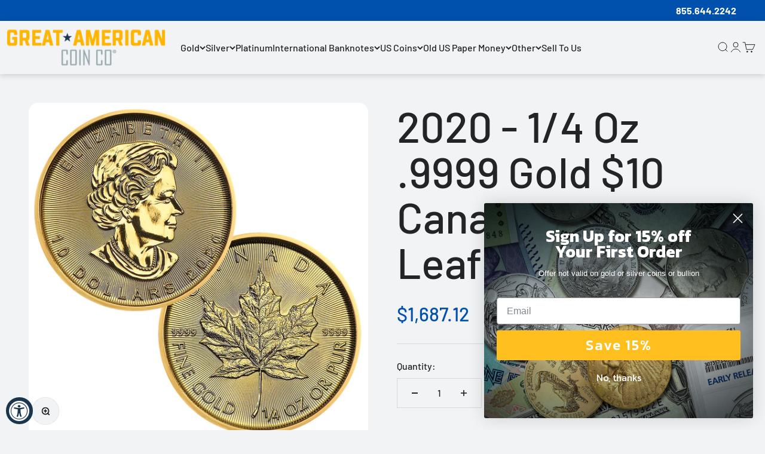

--- FILE ---
content_type: text/html; charset=utf-8
request_url: https://www.greatamericancoincompany.com/products/2020-10-canada-1-4-oz-gold-maple-leaf-brilliant-uncirculated-bu
body_size: 87660
content:
<!doctype html>

<html lang="en" dir="ltr">
  <head>
	<!-- Added by AVADA SEO Suite -->
	<script async crossorigin fetchpriority="high" src="/cdn/shopifycloud/importmap-polyfill/es-modules-shim.2.4.0.js"></script>
<script>
  const avadaLightJsExclude = ['cdn.nfcube.com', 'assets/ecom.js', 'variant-title-king', 'linked_options_variants', 'smile-loader.js', 'smart-product-filter-search', 'rivo-loyalty-referrals', 'avada-cookie-consent', 'consentmo-gdpr', 'quinn', 'pandectes'];
  const avadaLightJsInclude = ['https://www.googletagmanager.com/', 'https://connect.facebook.net/', 'https://business-api.tiktok.com/', 'https://static.klaviyo.com/'];
  window.AVADA_SPEED_BLACKLIST = avadaLightJsInclude.map(item => new RegExp(item, 'i'));
  window.AVADA_SPEED_WHITELIST = avadaLightJsExclude.map(item => new RegExp(item, 'i'));
</script>

<script>
  const isSpeedUpEnable = !1756279870941 || Date.now() < 1756279870941;
  if (isSpeedUpEnable) {
    const avadaSpeedUp=1;
    if(isSpeedUpEnable) {
  function _0x55aa(_0x575858,_0x2fd0be){const _0x30a92f=_0x1cb5();return _0x55aa=function(_0x4e8b41,_0xcd1690){_0x4e8b41=_0x4e8b41-(0xb5e+0xd*0x147+-0x1b1a);let _0x1c09f7=_0x30a92f[_0x4e8b41];return _0x1c09f7;},_0x55aa(_0x575858,_0x2fd0be);}(function(_0x4ad4dc,_0x42545f){const _0x5c7741=_0x55aa,_0x323f4d=_0x4ad4dc();while(!![]){try{const _0x588ea5=parseInt(_0x5c7741(0x10c))/(0xb6f+-0x1853+0xce5)*(-parseInt(_0x5c7741(0x157))/(-0x2363*0x1+0x1dd4+0x591*0x1))+-parseInt(_0x5c7741(0x171))/(0x269b+-0xeb+-0xf*0x283)*(parseInt(_0x5c7741(0x116))/(0x2e1+0x1*0x17b3+-0x110*0x19))+-parseInt(_0x5c7741(0x147))/(-0x1489+-0x312*0x6+0x26fa*0x1)+-parseInt(_0x5c7741(0xfa))/(-0x744+0x1*0xb5d+-0x413)*(-parseInt(_0x5c7741(0x102))/(-0x1e87+0x9e*-0x16+0x2c22))+parseInt(_0x5c7741(0x136))/(0x1e2d+0x1498+-0x1a3*0x1f)+parseInt(_0x5c7741(0x16e))/(0x460+0x1d96+0x3*-0xb4f)*(-parseInt(_0x5c7741(0xe3))/(-0x9ca+-0x1*-0x93f+0x1*0x95))+parseInt(_0x5c7741(0xf8))/(-0x1f73*0x1+0x6*-0x510+0x3dde);if(_0x588ea5===_0x42545f)break;else _0x323f4d['push'](_0x323f4d['shift']());}catch(_0x5d6d7e){_0x323f4d['push'](_0x323f4d['shift']());}}}(_0x1cb5,-0x193549+0x5dc3*-0x31+-0x2f963*-0x13),(function(){const _0x5cb2b4=_0x55aa,_0x23f9e9={'yXGBq':function(_0x237aef,_0x385938){return _0x237aef!==_0x385938;},'XduVF':function(_0x21018d,_0x56ff60){return _0x21018d===_0x56ff60;},'RChnz':_0x5cb2b4(0xf4)+_0x5cb2b4(0xe9)+_0x5cb2b4(0x14a),'TAsuR':function(_0xe21eca,_0x33e114){return _0xe21eca%_0x33e114;},'EvLYw':function(_0x1326ad,_0x261d04){return _0x1326ad!==_0x261d04;},'nnhAQ':_0x5cb2b4(0x107),'swpMF':_0x5cb2b4(0x16d),'plMMu':_0x5cb2b4(0xe8)+_0x5cb2b4(0x135),'PqBPA':function(_0x2ba85c,_0x35b541){return _0x2ba85c<_0x35b541;},'NKPCA':_0x5cb2b4(0xfc),'TINqh':function(_0x4116e3,_0x3ffd02,_0x2c8722){return _0x4116e3(_0x3ffd02,_0x2c8722);},'BAueN':_0x5cb2b4(0x120),'NgloT':_0x5cb2b4(0x14c),'ThSSU':function(_0xeb212a,_0x4341c1){return _0xeb212a+_0x4341c1;},'lDDHN':function(_0x4a1a48,_0x45ebfb){return _0x4a1a48 instanceof _0x45ebfb;},'toAYB':function(_0xcf0fa9,_0xf5fa6a){return _0xcf0fa9 instanceof _0xf5fa6a;},'VMiyW':function(_0x5300e4,_0x44e0f4){return _0x5300e4(_0x44e0f4);},'iyhbw':_0x5cb2b4(0x119),'zuWfR':function(_0x19c3e4,_0x4ee6e8){return _0x19c3e4<_0x4ee6e8;},'vEmrv':function(_0xd798cf,_0x5ea2dd){return _0xd798cf!==_0x5ea2dd;},'yxERj':function(_0x24b03b,_0x5aa292){return _0x24b03b||_0x5aa292;},'MZpwM':_0x5cb2b4(0x110)+_0x5cb2b4(0x109)+'pt','IeUHK':function(_0x5a4c7e,_0x2edf70){return _0x5a4c7e-_0x2edf70;},'Idvge':function(_0x3b526e,_0x36b469){return _0x3b526e<_0x36b469;},'qRwfm':_0x5cb2b4(0x16b)+_0x5cb2b4(0xf1),'CvXDN':function(_0x4b4208,_0x1db216){return _0x4b4208<_0x1db216;},'acPIM':function(_0x7d44b7,_0x3020d2){return _0x7d44b7(_0x3020d2);},'MyLMO':function(_0x22d4b2,_0xe7a6a0){return _0x22d4b2<_0xe7a6a0;},'boDyh':function(_0x176992,_0x346381,_0xab7fc){return _0x176992(_0x346381,_0xab7fc);},'ZANXD':_0x5cb2b4(0x10f)+_0x5cb2b4(0x12a)+_0x5cb2b4(0x142),'CXwRZ':_0x5cb2b4(0x123)+_0x5cb2b4(0x15f),'AuMHM':_0x5cb2b4(0x161),'KUuFZ':_0x5cb2b4(0xe6),'MSwtw':_0x5cb2b4(0x13a),'ERvPB':_0x5cb2b4(0x134),'ycTDj':_0x5cb2b4(0x15b),'Tvhir':_0x5cb2b4(0x154)},_0x469be1=_0x23f9e9[_0x5cb2b4(0x153)],_0x36fe07={'blacklist':window[_0x5cb2b4(0x11f)+_0x5cb2b4(0x115)+'T'],'whitelist':window[_0x5cb2b4(0x11f)+_0x5cb2b4(0x13e)+'T']},_0x26516a={'blacklisted':[]},_0x34e4a6=(_0x2be2f5,_0x25b3b2)=>{const _0x80dd2=_0x5cb2b4;if(_0x2be2f5&&(!_0x25b3b2||_0x23f9e9[_0x80dd2(0x13b)](_0x25b3b2,_0x469be1))&&(!_0x36fe07[_0x80dd2(0x170)]||_0x36fe07[_0x80dd2(0x170)][_0x80dd2(0x151)](_0xa5c7cf=>_0xa5c7cf[_0x80dd2(0x12b)](_0x2be2f5)))&&(!_0x36fe07[_0x80dd2(0x165)]||_0x36fe07[_0x80dd2(0x165)][_0x80dd2(0x156)](_0x4e2570=>!_0x4e2570[_0x80dd2(0x12b)](_0x2be2f5)))&&_0x23f9e9[_0x80dd2(0xf7)](avadaSpeedUp,0x5*0x256+-0x1*0x66c+-0x542+0.5)&&_0x2be2f5[_0x80dd2(0x137)](_0x23f9e9[_0x80dd2(0xe7)])){const _0x413c89=_0x2be2f5[_0x80dd2(0x16c)];return _0x23f9e9[_0x80dd2(0xf7)](_0x23f9e9[_0x80dd2(0x11e)](_0x413c89,-0x1deb*-0x1+0xf13+-0x2cfc),0x1176+-0x78b*0x5+0x1441);}return _0x2be2f5&&(!_0x25b3b2||_0x23f9e9[_0x80dd2(0xed)](_0x25b3b2,_0x469be1))&&(!_0x36fe07[_0x80dd2(0x170)]||_0x36fe07[_0x80dd2(0x170)][_0x80dd2(0x151)](_0x3d689d=>_0x3d689d[_0x80dd2(0x12b)](_0x2be2f5)))&&(!_0x36fe07[_0x80dd2(0x165)]||_0x36fe07[_0x80dd2(0x165)][_0x80dd2(0x156)](_0x26a7b3=>!_0x26a7b3[_0x80dd2(0x12b)](_0x2be2f5)));},_0x11462f=function(_0x42927f){const _0x346823=_0x5cb2b4,_0x5426ae=_0x42927f[_0x346823(0x159)+'te'](_0x23f9e9[_0x346823(0x14e)]);return _0x36fe07[_0x346823(0x170)]&&_0x36fe07[_0x346823(0x170)][_0x346823(0x156)](_0x107b0d=>!_0x107b0d[_0x346823(0x12b)](_0x5426ae))||_0x36fe07[_0x346823(0x165)]&&_0x36fe07[_0x346823(0x165)][_0x346823(0x151)](_0x1e7160=>_0x1e7160[_0x346823(0x12b)](_0x5426ae));},_0x39299f=new MutationObserver(_0x45c995=>{const _0x21802a=_0x5cb2b4,_0x3bc801={'mafxh':function(_0x6f9c57,_0x229989){const _0x9d39b1=_0x55aa;return _0x23f9e9[_0x9d39b1(0xf7)](_0x6f9c57,_0x229989);},'SrchE':_0x23f9e9[_0x21802a(0xe2)],'pvjbV':_0x23f9e9[_0x21802a(0xf6)]};for(let _0x333494=-0x7d7+-0x893+0x106a;_0x23f9e9[_0x21802a(0x158)](_0x333494,_0x45c995[_0x21802a(0x16c)]);_0x333494++){const {addedNodes:_0x1b685b}=_0x45c995[_0x333494];for(let _0x2f087=0x1f03+0x84b+0x1*-0x274e;_0x23f9e9[_0x21802a(0x158)](_0x2f087,_0x1b685b[_0x21802a(0x16c)]);_0x2f087++){const _0x4e5bac=_0x1b685b[_0x2f087];if(_0x23f9e9[_0x21802a(0xf7)](_0x4e5bac[_0x21802a(0x121)],-0x1f3a+-0x1*0x1b93+-0x3*-0x139a)&&_0x23f9e9[_0x21802a(0xf7)](_0x4e5bac[_0x21802a(0x152)],_0x23f9e9[_0x21802a(0xe0)])){const _0x5d9a67=_0x4e5bac[_0x21802a(0x107)],_0x3fb522=_0x4e5bac[_0x21802a(0x16d)];if(_0x23f9e9[_0x21802a(0x103)](_0x34e4a6,_0x5d9a67,_0x3fb522)){_0x26516a[_0x21802a(0x160)+'d'][_0x21802a(0x128)]([_0x4e5bac,_0x4e5bac[_0x21802a(0x16d)]]),_0x4e5bac[_0x21802a(0x16d)]=_0x469be1;const _0x1e52da=function(_0x2c95ff){const _0x359b13=_0x21802a;if(_0x3bc801[_0x359b13(0x118)](_0x4e5bac[_0x359b13(0x159)+'te'](_0x3bc801[_0x359b13(0x166)]),_0x469be1))_0x2c95ff[_0x359b13(0x112)+_0x359b13(0x150)]();_0x4e5bac[_0x359b13(0xec)+_0x359b13(0x130)](_0x3bc801[_0x359b13(0xe4)],_0x1e52da);};_0x4e5bac[_0x21802a(0x12d)+_0x21802a(0x163)](_0x23f9e9[_0x21802a(0xf6)],_0x1e52da),_0x4e5bac[_0x21802a(0x12c)+_0x21802a(0x131)]&&_0x4e5bac[_0x21802a(0x12c)+_0x21802a(0x131)][_0x21802a(0x11a)+'d'](_0x4e5bac);}}}}});_0x39299f[_0x5cb2b4(0x105)](document[_0x5cb2b4(0x10b)+_0x5cb2b4(0x16a)],{'childList':!![],'subtree':!![]});const _0x2910a9=/[|\\{}()\[\]^$+*?.]/g,_0xa9f173=function(..._0x1baa33){const _0x3053cc=_0x5cb2b4,_0x2e6f61={'mMWha':function(_0x158c76,_0x5c404b){const _0x25a05c=_0x55aa;return _0x23f9e9[_0x25a05c(0xf7)](_0x158c76,_0x5c404b);},'BXirI':_0x23f9e9[_0x3053cc(0x141)],'COGok':function(_0x421bf7,_0x55453a){const _0x4fd417=_0x3053cc;return _0x23f9e9[_0x4fd417(0x167)](_0x421bf7,_0x55453a);},'XLSAp':function(_0x193984,_0x35c446){const _0x5bbecf=_0x3053cc;return _0x23f9e9[_0x5bbecf(0xed)](_0x193984,_0x35c446);},'EygRw':function(_0xfbb69c,_0x21b15d){const _0xe5c840=_0x3053cc;return _0x23f9e9[_0xe5c840(0x104)](_0xfbb69c,_0x21b15d);},'xZuNx':_0x23f9e9[_0x3053cc(0x139)],'SBUaW':function(_0x5739bf,_0x2c2fab){const _0x42cbb1=_0x3053cc;return _0x23f9e9[_0x42cbb1(0x172)](_0x5739bf,_0x2c2fab);},'EAoTR':function(_0x123b29,_0x5b29bf){const _0x2828d2=_0x3053cc;return _0x23f9e9[_0x2828d2(0x11d)](_0x123b29,_0x5b29bf);},'cdYdq':_0x23f9e9[_0x3053cc(0x14e)],'WzJcf':_0x23f9e9[_0x3053cc(0xe2)],'nytPK':function(_0x53f733,_0x4ad021){const _0x4f0333=_0x3053cc;return _0x23f9e9[_0x4f0333(0x148)](_0x53f733,_0x4ad021);},'oUrHG':_0x23f9e9[_0x3053cc(0x14d)],'dnxjX':function(_0xed6b5f,_0x573f55){const _0x57aa03=_0x3053cc;return _0x23f9e9[_0x57aa03(0x15a)](_0xed6b5f,_0x573f55);}};_0x23f9e9[_0x3053cc(0x15d)](_0x1baa33[_0x3053cc(0x16c)],-0x1a3*-0x9+-0xf9*0xb+-0x407*0x1)?(_0x36fe07[_0x3053cc(0x170)]=[],_0x36fe07[_0x3053cc(0x165)]=[]):(_0x36fe07[_0x3053cc(0x170)]&&(_0x36fe07[_0x3053cc(0x170)]=_0x36fe07[_0x3053cc(0x170)][_0x3053cc(0x106)](_0xa8e001=>_0x1baa33[_0x3053cc(0x156)](_0x4a8a28=>{const _0x2e425b=_0x3053cc;if(_0x2e6f61[_0x2e425b(0x111)](typeof _0x4a8a28,_0x2e6f61[_0x2e425b(0x155)]))return!_0xa8e001[_0x2e425b(0x12b)](_0x4a8a28);else{if(_0x2e6f61[_0x2e425b(0xeb)](_0x4a8a28,RegExp))return _0x2e6f61[_0x2e425b(0x145)](_0xa8e001[_0x2e425b(0xdf)](),_0x4a8a28[_0x2e425b(0xdf)]());}}))),_0x36fe07[_0x3053cc(0x165)]&&(_0x36fe07[_0x3053cc(0x165)]=[..._0x36fe07[_0x3053cc(0x165)],..._0x1baa33[_0x3053cc(0xff)](_0x4e4c02=>{const _0x7c755c=_0x3053cc;if(_0x23f9e9[_0x7c755c(0xf7)](typeof _0x4e4c02,_0x23f9e9[_0x7c755c(0x141)])){const _0x932437=_0x4e4c02[_0x7c755c(0xea)](_0x2910a9,_0x23f9e9[_0x7c755c(0x16f)]),_0x34e686=_0x23f9e9[_0x7c755c(0xf0)](_0x23f9e9[_0x7c755c(0xf0)]('.*',_0x932437),'.*');if(_0x36fe07[_0x7c755c(0x165)][_0x7c755c(0x156)](_0x21ef9a=>_0x21ef9a[_0x7c755c(0xdf)]()!==_0x34e686[_0x7c755c(0xdf)]()))return new RegExp(_0x34e686);}else{if(_0x23f9e9[_0x7c755c(0x117)](_0x4e4c02,RegExp)){if(_0x36fe07[_0x7c755c(0x165)][_0x7c755c(0x156)](_0x5a3f09=>_0x5a3f09[_0x7c755c(0xdf)]()!==_0x4e4c02[_0x7c755c(0xdf)]()))return _0x4e4c02;}}return null;})[_0x3053cc(0x106)](Boolean)]));const _0x3eeb55=document[_0x3053cc(0x11b)+_0x3053cc(0x10e)](_0x23f9e9[_0x3053cc(0xf0)](_0x23f9e9[_0x3053cc(0xf0)](_0x23f9e9[_0x3053cc(0x122)],_0x469be1),'"]'));for(let _0xf831f7=-0x21aa+-0x1793+0x393d*0x1;_0x23f9e9[_0x3053cc(0x14b)](_0xf831f7,_0x3eeb55[_0x3053cc(0x16c)]);_0xf831f7++){const _0x5868cb=_0x3eeb55[_0xf831f7];_0x23f9e9[_0x3053cc(0x132)](_0x11462f,_0x5868cb)&&(_0x26516a[_0x3053cc(0x160)+'d'][_0x3053cc(0x128)]([_0x5868cb,_0x23f9e9[_0x3053cc(0x14d)]]),_0x5868cb[_0x3053cc(0x12c)+_0x3053cc(0x131)][_0x3053cc(0x11a)+'d'](_0x5868cb));}let _0xdf8cd0=-0x17da+0x2461+-0xc87*0x1;[..._0x26516a[_0x3053cc(0x160)+'d']][_0x3053cc(0x10d)](([_0x226aeb,_0x33eaa7],_0xe33bca)=>{const _0x2aa7bf=_0x3053cc;if(_0x2e6f61[_0x2aa7bf(0x143)](_0x11462f,_0x226aeb)){const _0x41da0d=document[_0x2aa7bf(0x11c)+_0x2aa7bf(0x131)](_0x2e6f61[_0x2aa7bf(0x127)]);for(let _0x6784c7=0xd7b+-0xaa5+-0x2d6;_0x2e6f61[_0x2aa7bf(0x164)](_0x6784c7,_0x226aeb[_0x2aa7bf(0xe5)][_0x2aa7bf(0x16c)]);_0x6784c7++){const _0x4ca758=_0x226aeb[_0x2aa7bf(0xe5)][_0x6784c7];_0x2e6f61[_0x2aa7bf(0x12f)](_0x4ca758[_0x2aa7bf(0x133)],_0x2e6f61[_0x2aa7bf(0x13f)])&&_0x2e6f61[_0x2aa7bf(0x145)](_0x4ca758[_0x2aa7bf(0x133)],_0x2e6f61[_0x2aa7bf(0x100)])&&_0x41da0d[_0x2aa7bf(0xe1)+'te'](_0x4ca758[_0x2aa7bf(0x133)],_0x226aeb[_0x2aa7bf(0xe5)][_0x6784c7][_0x2aa7bf(0x12e)]);}_0x41da0d[_0x2aa7bf(0xe1)+'te'](_0x2e6f61[_0x2aa7bf(0x13f)],_0x226aeb[_0x2aa7bf(0x107)]),_0x41da0d[_0x2aa7bf(0xe1)+'te'](_0x2e6f61[_0x2aa7bf(0x100)],_0x2e6f61[_0x2aa7bf(0x101)](_0x33eaa7,_0x2e6f61[_0x2aa7bf(0x126)])),document[_0x2aa7bf(0x113)][_0x2aa7bf(0x146)+'d'](_0x41da0d),_0x26516a[_0x2aa7bf(0x160)+'d'][_0x2aa7bf(0x162)](_0x2e6f61[_0x2aa7bf(0x13d)](_0xe33bca,_0xdf8cd0),-0x105d*0x2+0x1*-0xeaa+0x2f65),_0xdf8cd0++;}}),_0x36fe07[_0x3053cc(0x170)]&&_0x23f9e9[_0x3053cc(0xf3)](_0x36fe07[_0x3053cc(0x170)][_0x3053cc(0x16c)],0x10f2+-0x1a42+0x951)&&_0x39299f[_0x3053cc(0x15c)]();},_0x4c2397=document[_0x5cb2b4(0x11c)+_0x5cb2b4(0x131)],_0x573f89={'src':Object[_0x5cb2b4(0x14f)+_0x5cb2b4(0xfd)+_0x5cb2b4(0x144)](HTMLScriptElement[_0x5cb2b4(0xf9)],_0x23f9e9[_0x5cb2b4(0x14e)]),'type':Object[_0x5cb2b4(0x14f)+_0x5cb2b4(0xfd)+_0x5cb2b4(0x144)](HTMLScriptElement[_0x5cb2b4(0xf9)],_0x23f9e9[_0x5cb2b4(0xe2)])};document[_0x5cb2b4(0x11c)+_0x5cb2b4(0x131)]=function(..._0x4db605){const _0x1480b5=_0x5cb2b4,_0x3a6982={'KNNxG':function(_0x32fa39,_0x2a57e4,_0x3cc08f){const _0x5ead12=_0x55aa;return _0x23f9e9[_0x5ead12(0x169)](_0x32fa39,_0x2a57e4,_0x3cc08f);}};if(_0x23f9e9[_0x1480b5(0x13b)](_0x4db605[-0x4*-0x376+0x4*0x2f+-0xe94][_0x1480b5(0x140)+'e'](),_0x23f9e9[_0x1480b5(0x139)]))return _0x4c2397[_0x1480b5(0x114)](document)(..._0x4db605);const _0x2f091d=_0x4c2397[_0x1480b5(0x114)](document)(..._0x4db605);try{Object[_0x1480b5(0xf2)+_0x1480b5(0x149)](_0x2f091d,{'src':{..._0x573f89[_0x1480b5(0x107)],'set'(_0x3ae2bc){const _0x5d6fdc=_0x1480b5;_0x3a6982[_0x5d6fdc(0x129)](_0x34e4a6,_0x3ae2bc,_0x2f091d[_0x5d6fdc(0x16d)])&&_0x573f89[_0x5d6fdc(0x16d)][_0x5d6fdc(0x10a)][_0x5d6fdc(0x125)](this,_0x469be1),_0x573f89[_0x5d6fdc(0x107)][_0x5d6fdc(0x10a)][_0x5d6fdc(0x125)](this,_0x3ae2bc);}},'type':{..._0x573f89[_0x1480b5(0x16d)],'get'(){const _0x436e9e=_0x1480b5,_0x4b63b9=_0x573f89[_0x436e9e(0x16d)][_0x436e9e(0xfb)][_0x436e9e(0x125)](this);if(_0x23f9e9[_0x436e9e(0xf7)](_0x4b63b9,_0x469be1)||_0x23f9e9[_0x436e9e(0x103)](_0x34e4a6,this[_0x436e9e(0x107)],_0x4b63b9))return null;return _0x4b63b9;},'set'(_0x174ea3){const _0x1dff57=_0x1480b5,_0xa2fd13=_0x23f9e9[_0x1dff57(0x103)](_0x34e4a6,_0x2f091d[_0x1dff57(0x107)],_0x2f091d[_0x1dff57(0x16d)])?_0x469be1:_0x174ea3;_0x573f89[_0x1dff57(0x16d)][_0x1dff57(0x10a)][_0x1dff57(0x125)](this,_0xa2fd13);}}}),_0x2f091d[_0x1480b5(0xe1)+'te']=function(_0x5b0870,_0x8c60d5){const _0xab22d4=_0x1480b5;if(_0x23f9e9[_0xab22d4(0xf7)](_0x5b0870,_0x23f9e9[_0xab22d4(0xe2)])||_0x23f9e9[_0xab22d4(0xf7)](_0x5b0870,_0x23f9e9[_0xab22d4(0x14e)]))_0x2f091d[_0x5b0870]=_0x8c60d5;else HTMLScriptElement[_0xab22d4(0xf9)][_0xab22d4(0xe1)+'te'][_0xab22d4(0x125)](_0x2f091d,_0x5b0870,_0x8c60d5);};}catch(_0x5a9461){console[_0x1480b5(0x168)](_0x23f9e9[_0x1480b5(0xef)],_0x5a9461);}return _0x2f091d;};const _0x5883c5=[_0x23f9e9[_0x5cb2b4(0xfe)],_0x23f9e9[_0x5cb2b4(0x13c)],_0x23f9e9[_0x5cb2b4(0xf5)],_0x23f9e9[_0x5cb2b4(0x15e)],_0x23f9e9[_0x5cb2b4(0x138)],_0x23f9e9[_0x5cb2b4(0x124)]],_0x4ab8d2=_0x5883c5[_0x5cb2b4(0xff)](_0x439d08=>{return{'type':_0x439d08,'listener':()=>_0xa9f173(),'options':{'passive':!![]}};});_0x4ab8d2[_0x5cb2b4(0x10d)](_0x4d3535=>{const _0x3882ab=_0x5cb2b4;document[_0x3882ab(0x12d)+_0x3882ab(0x163)](_0x4d3535[_0x3882ab(0x16d)],_0x4d3535[_0x3882ab(0xee)],_0x4d3535[_0x3882ab(0x108)]);});}()));function _0x1cb5(){const _0x15f8e0=['ault','some','tagName','CXwRZ','wheel','BXirI','every','6lYvYYX','PqBPA','getAttribu','IeUHK','touchstart','disconnect','Idvge','ERvPB','/blocked','blackliste','keydown','splice','stener','SBUaW','whitelist','SrchE','toAYB','warn','boDyh','ement','script[typ','length','type','346347wGqEBH','NgloT','blacklist','33OVoYHk','zuWfR','toString','NKPCA','setAttribu','swpMF','230EEqEiq','pvjbV','attributes','mousemove','RChnz','beforescri','y.com/exte','replace','COGok','removeEven','EvLYw','listener','ZANXD','ThSSU','e="','defineProp','MyLMO','cdn.shopif','MSwtw','plMMu','XduVF','22621984JRJQxz','prototype','8818116NVbcZr','get','SCRIPT','ertyDescri','AuMHM','map','WzJcf','nytPK','7kiZatp','TINqh','VMiyW','observe','filter','src','options','n/javascri','set','documentEl','478083wuqgQV','forEach','torAll','Avada cann','applicatio','mMWha','preventDef','head','bind','D_BLACKLIS','75496skzGVx','lDDHN','mafxh','script','removeChil','querySelec','createElem','vEmrv','TAsuR','AVADA_SPEE','string','nodeType','qRwfm','javascript','Tvhir','call','oUrHG','xZuNx','push','KNNxG','ot lazy lo','test','parentElem','addEventLi','value','EAoTR','tListener','ent','acPIM','name','touchmove','ptexecute','6968312SmqlIb','includes','ycTDj','iyhbw','touchend','yXGBq','KUuFZ','dnxjX','D_WHITELIS','cdYdq','toLowerCas','BAueN','ad script','EygRw','ptor','XLSAp','appendChil','4975500NoPAFA','yxERj','erties','nsions','CvXDN','\$&','MZpwM','nnhAQ','getOwnProp'];_0x1cb5=function(){return _0x15f8e0;};return _0x1cb5();}
}
    class LightJsLoader{constructor(e){this.jQs=[],this.listener=this.handleListener.bind(this,e),this.scripts=["default","defer","async"].reduce(((e,t)=>({...e,[t]:[]})),{});const t=this;e.forEach((e=>window.addEventListener(e,t.listener,{passive:!0})))}handleListener(e){const t=this;return e.forEach((e=>window.removeEventListener(e,t.listener))),"complete"===document.readyState?this.handleDOM():document.addEventListener("readystatechange",(e=>{if("complete"===e.target.readyState)return setTimeout(t.handleDOM.bind(t),1)}))}async handleDOM(){this.suspendEvent(),this.suspendJQuery(),this.findScripts(),this.preloadScripts();for(const e of Object.keys(this.scripts))await this.replaceScripts(this.scripts[e]);for(const e of["DOMContentLoaded","readystatechange"])await this.requestRepaint(),document.dispatchEvent(new Event("lightJS-"+e));document.lightJSonreadystatechange&&document.lightJSonreadystatechange();for(const e of["DOMContentLoaded","load"])await this.requestRepaint(),window.dispatchEvent(new Event("lightJS-"+e));await this.requestRepaint(),window.lightJSonload&&window.lightJSonload(),await this.requestRepaint(),this.jQs.forEach((e=>e(window).trigger("lightJS-jquery-load"))),window.dispatchEvent(new Event("lightJS-pageshow")),await this.requestRepaint(),window.lightJSonpageshow&&window.lightJSonpageshow()}async requestRepaint(){return new Promise((e=>requestAnimationFrame(e)))}findScripts(){document.querySelectorAll("script[type=lightJs]").forEach((e=>{e.hasAttribute("src")?e.hasAttribute("async")&&e.async?this.scripts.async.push(e):e.hasAttribute("defer")&&e.defer?this.scripts.defer.push(e):this.scripts.default.push(e):this.scripts.default.push(e)}))}preloadScripts(){const e=this,t=Object.keys(this.scripts).reduce(((t,n)=>[...t,...e.scripts[n]]),[]),n=document.createDocumentFragment();t.forEach((e=>{const t=e.getAttribute("src");if(!t)return;const s=document.createElement("link");s.href=t,s.rel="preload",s.as="script",n.appendChild(s)})),document.head.appendChild(n)}async replaceScripts(e){let t;for(;t=e.shift();)await this.requestRepaint(),new Promise((e=>{const n=document.createElement("script");[...t.attributes].forEach((e=>{"type"!==e.nodeName&&n.setAttribute(e.nodeName,e.nodeValue)})),t.hasAttribute("src")?(n.addEventListener("load",e),n.addEventListener("error",e)):(n.text=t.text,e()),t.parentNode.replaceChild(n,t)}))}suspendEvent(){const e={};[{obj:document,name:"DOMContentLoaded"},{obj:window,name:"DOMContentLoaded"},{obj:window,name:"load"},{obj:window,name:"pageshow"},{obj:document,name:"readystatechange"}].map((t=>function(t,n){function s(n){return e[t].list.indexOf(n)>=0?"lightJS-"+n:n}e[t]||(e[t]={list:[n],add:t.addEventListener,remove:t.removeEventListener},t.addEventListener=(...n)=>{n[0]=s(n[0]),e[t].add.apply(t,n)},t.removeEventListener=(...n)=>{n[0]=s(n[0]),e[t].remove.apply(t,n)})}(t.obj,t.name))),[{obj:document,name:"onreadystatechange"},{obj:window,name:"onpageshow"}].map((e=>function(e,t){let n=e[t];Object.defineProperty(e,t,{get:()=>n||function(){},set:s=>{e["lightJS"+t]=n=s}})}(e.obj,e.name)))}suspendJQuery(){const e=this;let t=window.jQuery;Object.defineProperty(window,"jQuery",{get:()=>t,set(n){if(!n||!n.fn||!e.jQs.includes(n))return void(t=n);n.fn.ready=n.fn.init.prototype.ready=e=>{e.bind(document)(n)};const s=n.fn.on;n.fn.on=n.fn.init.prototype.on=function(...e){if(window!==this[0])return s.apply(this,e),this;const t=e=>e.split(" ").map((e=>"load"===e||0===e.indexOf("load.")?"lightJS-jquery-load":e)).join(" ");return"string"==typeof e[0]||e[0]instanceof String?(e[0]=t(e[0]),s.apply(this,e),this):("object"==typeof e[0]&&Object.keys(e[0]).forEach((n=>{delete Object.assign(e[0],{[t(n)]:e[0][n]})[n]})),s.apply(this,e),this)},e.jQs.push(n),t=n}})}}
new LightJsLoader(["keydown","mousemove","touchend","touchmove","touchstart","wheel"]);
  }
</script> 

	<!-- /Added by AVADA SEO Suite -->
    <meta charset="utf-8">
    <meta
      name="viewport"
      content="width=device-width, initial-scale=1.0, height=device-height, minimum-scale=1.0, maximum-scale=1.0"
    >
    <meta name="theme-color" content="#eef0f2">

    <title>
      2020 - 1/4 Oz .9999 Gold $10 Canadian Maple Leaf BU
    </title><meta name="description" content="The 2020 1/4 oz Canadian Gold Maple Leaf brings all the hallmark features of Canada&#39;s most iconic gold coin into a compact, fractional format. Struck in .9999 fine (24-karat) gold by the prestigious Royal Canadian Mint, this coin offers exceptional purity, timeless design, and state-of-the-art security features. Each c"><link rel="canonical" href="https://www.greatamericancoincompany.com/products/2020-10-canada-1-4-oz-gold-maple-leaf-brilliant-uncirculated-bu"><link rel="shortcut icon" href="//www.greatamericancoincompany.com/cdn/shop/files/ga_favicon.png?v=1761070516&width=96">
      <link rel="apple-touch-icon" href="//www.greatamericancoincompany.com/cdn/shop/files/ga_favicon.png?v=1761070516&width=180"><link rel="preconnect" href="https://cdn.shopify.com">
    <link rel="preconnect" href="https://fonts.shopifycdn.com" crossorigin>
    <link rel="dns-prefetch" href="https://productreviews.shopifycdn.com"><link rel="preload" href="//www.greatamericancoincompany.com/cdn/fonts/cormorant/cormorant_n6.3930e9d27a43e1a6bc5a2b0efe8fe595cfa3bda5.woff2" as="font" type="font/woff2" crossorigin><link rel="preload" href="//www.greatamericancoincompany.com/cdn/fonts/barlow/barlow_n5.a193a1990790eba0cc5cca569d23799830e90f07.woff2" as="font" type="font/woff2" crossorigin><meta property="og:type" content="product">
  <meta property="og:title" content="2020 - 1/4 Oz .9999 Gold $10 Canadian Maple Leaf BU">
  <meta property="product:price:amount" content="1,687.12">
  <meta property="product:price:currency" content="USD">
  <meta property="product:availability" content="in stock"><meta property="og:image" content="http://www.greatamericancoincompany.com/cdn/shop/products/2020_10CanadianMaple1over4oz.jpg?v=1589365859&width=2048">
  <meta property="og:image:secure_url" content="https://www.greatamericancoincompany.com/cdn/shop/products/2020_10CanadianMaple1over4oz.jpg?v=1589365859&width=2048">
  <meta property="og:image:width" content="1500">
  <meta property="og:image:height" content="1500"><meta property="og:description" content="The 2020 1/4 oz Canadian Gold Maple Leaf brings all the hallmark features of Canada&#39;s most iconic gold coin into a compact, fractional format. Struck in .9999 fine (24-karat) gold by the prestigious Royal Canadian Mint, this coin offers exceptional purity, timeless design, and state-of-the-art security features. Each c"><meta property="og:url" content="https://www.greatamericancoincompany.com/products/2020-10-canada-1-4-oz-gold-maple-leaf-brilliant-uncirculated-bu">
<meta property="og:site_name" content="Great American Coin Company®"><meta name="twitter:card" content="summary"><meta name="twitter:title" content="2020 - 1/4 Oz .9999 Gold $10 Canadian Maple Leaf BU">
  <meta name="twitter:description" content="The 2020 1/4 oz Canadian Gold Maple Leaf brings all the hallmark features of Canada&#39;s most iconic gold coin into a compact, fractional format. Struck in .9999 fine (24-karat) gold by the prestigious Royal Canadian Mint, this coin offers exceptional purity, timeless design, and state-of-the-art security features. Each coin contains 1/4 troy ounce of 99.99% pure gold, carries a face value of $10 CAD, and is delivered in Brilliant Uncirculated (BU) condition. Product Highlights Contains: 1/4 troy ounce of .9999 fine gold Purity: .9999 (99.99% pure gold – 24 karats) Year: 2020 Face Value: $10 CAD (legal tender in Canada) Issuer: Royal Canadian Mint Obverse: Features Queen Elizabeth II by Susanna Blunt, along with the year and denomination Reverse: Detailed sugar maple leaf design by Walter Ott, enhanced with radial lines and a micro-engraved privy mark Condition: Brilliant Uncirculated (BU) Packaging:"><meta name="twitter:image" content="https://www.greatamericancoincompany.com/cdn/shop/products/2020_10CanadianMaple1over4oz.jpg?crop=center&height=1200&v=1589365859&width=1200">
  <meta name="twitter:image:alt" content=""><script type="application/ld+json">{"@context":"http:\/\/schema.org\/","@id":"\/products\/2020-10-canada-1-4-oz-gold-maple-leaf-brilliant-uncirculated-bu#product","@type":"Product","brand":{"@type":"Brand","name":"RCM - Royal Canadian Mint"},"category":"Bullion Coins","description":"The 2020 1\/4 oz Canadian Gold Maple Leaf brings all the hallmark features of Canada's most iconic gold coin into a compact, fractional format. Struck in .9999 fine (24-karat) gold by the prestigious Royal Canadian Mint, this coin offers exceptional purity, timeless design, and state-of-the-art security features.\nEach coin contains 1\/4 troy ounce of 99.99% pure gold, carries a face value of $10 CAD, and is delivered in Brilliant Uncirculated (BU) condition.\nProduct Highlights\n\n\nContains: 1\/4 troy ounce of .9999 fine gold\n\n\nPurity: .9999 (99.99% pure gold – 24 karats)\n\n\nYear: 2020\n\n\nFace Value: $10 CAD (legal tender in Canada)\n\n\nIssuer: Royal Canadian Mint\n\n\nObverse: Features Queen Elizabeth II by Susanna Blunt, along with the year and denomination\n\n\nReverse: Detailed sugar maple leaf design by Walter Ott, enhanced with radial lines and a micro-engraved privy mark\n\n\nCondition: Brilliant Uncirculated (BU)\n\n\nPackaging: Ships in a protective plastic flip or sleeve\n\n\nWhy Choose the 2020 1\/4 oz Canadian Gold Maple Leaf?\nCompact yet prestigious, the 1\/4 oz Gold Maple Leaf offers a perfect balance between premium gold content and collectible flexibility. The 2020 issue features the Royal Canadian Mint’s advanced security technology, including precision radial lines and a micro-engraved maple leaf privy, making it one of the most secure gold coins in the world.\nWhether you're adding to a fractional gold set or collecting specific dates, this 2020 edition is a beautiful and highly trusted choice.\nWhy Buy from Great American Coin Company?\nAt Great American Coin Company, we’re committed to offering only authentic, high-purity bullion coins from the world’s leading mints. When you shop at www.greatamericancoincompany.com, you receive:\n\n\nGuaranteed .9999 fine gold content\n\n\nBrilliant Uncirculated condition verified before shipment\n\n\nFast, secure U.S. shipping\n\n\nTrusted service since 2006\n\n\nEvery coin is carefully inspected for quality and accuracy before it leaves our facility.\nPerfect For\n\n\nCollectors of fractional sovereign gold\n\n\nAdding a date-specific coin to a Gold Maple Leaf series\n\n\nGifting elegant gold from a trusted national mint\n\n\nThose building a flexible and divisible gold collection\n\n\nOwn a 2020 Gold Classic in Fractional Form\nOrder your 2020 1\/4 oz .9999 Fine Gold Canadian Maple Leaf – $10 CAD now from www.greatamericancoincompany.com. Only from Great American Coin Company—trusted in gold since 2006.\n ","image":"https:\/\/www.greatamericancoincompany.com\/cdn\/shop\/products\/2020_10CanadianMaple1over4oz.jpg?v=1589365859\u0026width=1920","name":"2020 - 1\/4 Oz .9999 Gold $10 Canadian Maple Leaf BU","offers":{"@id":"\/products\/2020-10-canada-1-4-oz-gold-maple-leaf-brilliant-uncirculated-bu?variant=31775656509523#offer","@type":"Offer","availability":"http:\/\/schema.org\/InStock","price":"1687.12","priceCurrency":"USD","url":"https:\/\/www.greatamericancoincompany.com\/products\/2020-10-canada-1-4-oz-gold-maple-leaf-brilliant-uncirculated-bu?variant=31775656509523"},"sku":"2020GOLDMAPLE.0.25oz","url":"https:\/\/www.greatamericancoincompany.com\/products\/2020-10-canada-1-4-oz-gold-maple-leaf-brilliant-uncirculated-bu"}</script><script type="application/ld+json">
  {
    "@context": "https://schema.org",
    "@type": "BreadcrumbList",
    "itemListElement": [{
        "@type": "ListItem",
        "position": 1,
        "name": "Home",
        "item": "https://www.greatamericancoincompany.com"
      },{
            "@type": "ListItem",
            "position": 2,
            "name": "2020 - 1\/4 Oz .9999 Gold $10 Canadian Maple Leaf BU",
            "item": "https://www.greatamericancoincompany.com/products/2020-10-canada-1-4-oz-gold-maple-leaf-brilliant-uncirculated-bu"
          }]
  }
</script><style>/* Typography (heading) */
  @font-face {
  font-family: Cormorant;
  font-weight: 600;
  font-style: normal;
  font-display: fallback;
  src: url("//www.greatamericancoincompany.com/cdn/fonts/cormorant/cormorant_n6.3930e9d27a43e1a6bc5a2b0efe8fe595cfa3bda5.woff2") format("woff2"),
       url("//www.greatamericancoincompany.com/cdn/fonts/cormorant/cormorant_n6.f8314ab02a47b4a38ed5c78b31e8d1963c1cbe87.woff") format("woff");
}

@font-face {
  font-family: Cormorant;
  font-weight: 600;
  font-style: italic;
  font-display: fallback;
  src: url("//www.greatamericancoincompany.com/cdn/fonts/cormorant/cormorant_i6.d9cec4523bc4837b1c96b94ecf1a29351fbd8199.woff2") format("woff2"),
       url("//www.greatamericancoincompany.com/cdn/fonts/cormorant/cormorant_i6.d18564a4f17d4e508a5eefe333645fbb7817d176.woff") format("woff");
}

/* Typography (body) */
  @font-face {
  font-family: Barlow;
  font-weight: 500;
  font-style: normal;
  font-display: fallback;
  src: url("//www.greatamericancoincompany.com/cdn/fonts/barlow/barlow_n5.a193a1990790eba0cc5cca569d23799830e90f07.woff2") format("woff2"),
       url("//www.greatamericancoincompany.com/cdn/fonts/barlow/barlow_n5.ae31c82169b1dc0715609b8cc6a610b917808358.woff") format("woff");
}

@font-face {
  font-family: Barlow;
  font-weight: 500;
  font-style: italic;
  font-display: fallback;
  src: url("//www.greatamericancoincompany.com/cdn/fonts/barlow/barlow_i5.714d58286997b65cd479af615cfa9bb0a117a573.woff2") format("woff2"),
       url("//www.greatamericancoincompany.com/cdn/fonts/barlow/barlow_i5.0120f77e6447d3b5df4bbec8ad8c2d029d87fb21.woff") format("woff");
}

@font-face {
  font-family: Barlow;
  font-weight: 700;
  font-style: normal;
  font-display: fallback;
  src: url("//www.greatamericancoincompany.com/cdn/fonts/barlow/barlow_n7.691d1d11f150e857dcbc1c10ef03d825bc378d81.woff2") format("woff2"),
       url("//www.greatamericancoincompany.com/cdn/fonts/barlow/barlow_n7.4fdbb1cb7da0e2c2f88492243ffa2b4f91924840.woff") format("woff");
}

@font-face {
  font-family: Barlow;
  font-weight: 700;
  font-style: italic;
  font-display: fallback;
  src: url("//www.greatamericancoincompany.com/cdn/fonts/barlow/barlow_i7.50e19d6cc2ba5146fa437a5a7443c76d5d730103.woff2") format("woff2"),
       url("//www.greatamericancoincompany.com/cdn/fonts/barlow/barlow_i7.47e9f98f1b094d912e6fd631cc3fe93d9f40964f.woff") format("woff");
}

:root {
    /**
     * ---------------------------------------------------------------------
     * SPACING VARIABLES
     *
     * We are using a spacing inspired from frameworks like Tailwind CSS.
     * ---------------------------------------------------------------------
     */
    --spacing-0-5: 0.125rem; /* 2px */
    --spacing-1: 0.25rem; /* 4px */
    --spacing-1-5: 0.375rem; /* 6px */
    --spacing-2: 0.5rem; /* 8px */
    --spacing-2-5: 0.625rem; /* 10px */
    --spacing-3: 0.75rem; /* 12px */
    --spacing-3-5: 0.875rem; /* 14px */
    --spacing-4: 1rem; /* 16px */
    --spacing-4-5: 1.125rem; /* 18px */
    --spacing-5: 1.25rem; /* 20px */
    --spacing-5-5: 1.375rem; /* 22px */
    --spacing-6: 1.5rem; /* 24px */
    --spacing-6-5: 1.625rem; /* 26px */
    --spacing-7: 1.75rem; /* 28px */
    --spacing-7-5: 1.875rem; /* 30px */
    --spacing-8: 2rem; /* 32px */
    --spacing-8-5: 2.125rem; /* 34px */
    --spacing-9: 2.25rem; /* 36px */
    --spacing-9-5: 2.375rem; /* 38px */
    --spacing-10: 2.5rem; /* 40px */
    --spacing-11: 2.75rem; /* 44px */
    --spacing-12: 3rem; /* 48px */
    --spacing-14: 3.5rem; /* 56px */
    --spacing-16: 4rem; /* 64px */
    --spacing-18: 4.5rem; /* 72px */
    --spacing-20: 5rem; /* 80px */
    --spacing-24: 6rem; /* 96px */
    --spacing-28: 7rem; /* 112px */
    --spacing-32: 8rem; /* 128px */
    --spacing-36: 9rem; /* 144px */
    --spacing-40: 10rem; /* 160px */
    --spacing-44: 11rem; /* 176px */
    --spacing-48: 12rem; /* 192px */
    --spacing-52: 13rem; /* 208px */
    --spacing-56: 14rem; /* 224px */
    --spacing-60: 15rem; /* 240px */
    --spacing-64: 16rem; /* 256px */
    --spacing-72: 18rem; /* 288px */
    --spacing-80: 20rem; /* 320px */
    --spacing-96: 24rem; /* 384px */

    /* Container */
    --container-max-width: 1600px;
    --container-narrow-max-width: 1350px;
    --container-gutter: var(--spacing-5);
    --section-outer-spacing-block: var(--spacing-12);
    --section-inner-max-spacing-block: var(--spacing-10);
    --section-inner-spacing-inline: var(--container-gutter);
    --section-stack-spacing-block: var(--spacing-8);

    /* Grid gutter */
    --grid-gutter: var(--spacing-5);

    /* Product list settings */
    --product-list-row-gap: var(--spacing-8);
    --product-list-column-gap: var(--grid-gutter);

    /* Form settings */
    --input-gap: var(--spacing-2);
    --input-height: 2.625rem;
    --input-padding-inline: var(--spacing-4);

    /* Other sizes */
    --sticky-area-height: calc(var(--sticky-announcement-bar-enabled, 0) * var(--announcement-bar-height, 0px) + var(--sticky-header-enabled, 0) * var(--header-height, 0px));

    /* RTL support */
    --transform-logical-flip: 1;
    --transform-origin-start: left;
    --transform-origin-end: right;

    /**
     * ---------------------------------------------------------------------
     * TYPOGRAPHY
     * ---------------------------------------------------------------------
     */

    /* Font properties */
    --heading-font-family: Cormorant, serif;
    --heading-font-weight: 600;
    --heading-font-style: normal;
    --heading-text-transform: normal;
    --heading-letter-spacing: -0.02em;
    --text-font-family: Barlow, sans-serif;
    --text-font-weight: 500;
    --text-font-style: normal;
    --text-letter-spacing: 0.0em;

    /* Font sizes */
    --text-h0: 3rem;
    --text-h1: 2.5rem;
    --text-h2: 2rem;
    --text-h3: 1.5rem;
    --text-h4: 1.375rem;
    --text-h5: 1.125rem;
    --text-h6: 1rem;
    --text-xs: 0.6875rem;
    --text-sm: 0.75rem;
    --text-base: 0.875rem;
    --text-lg: 1.125rem;

    /**
     * ---------------------------------------------------------------------
     * COLORS
     * ---------------------------------------------------------------------
     */

    /* Color settings */--accent: 0 81 173;
    --text-primary: 34 36 38;
    --background-primary: 241 243 244;
    --dialog-background: 255 255 255;
    --border-color: var(--text-color, var(--text-primary)) / 0.12;

    /* Button colors */
    --button-background-primary: 0 81 173;
    --button-text-primary: 255 255 255;
    --button-background-secondary: 26 54 78;
    --button-text-secondary: 255 255 255;

    /* Status colors */
    --success-background: 224 244 232;
    --success-text: 0 163 65;
    --warning-background: 255 246 233;
    --warning-text: 255 183 74;
    --error-background: 254 231 231;
    --error-text: 248 58 58;

    /* Product colors */
    --on-sale-text: 248 58 58;
    --on-sale-badge-background: 248 58 58;
    --on-sale-badge-text: 255 255 255;
    --sold-out-badge-background: 0 0 0;
    --sold-out-badge-text: 255 255 255;
    --primary-badge-background: 128 60 238;
    --primary-badge-text: 255 255 255;
    --star-color: 255 183 74;
    --product-card-background: 255 255 255;
    --product-card-text: 0 81 173;

    /* Header colors */
    --header-background: 238 240 242;
    --header-text: 34 36 38;

    /* Footer colors */
    --footer-background: 1 110 235;
    --footer-text: 255 255 255;

    /* Rounded variables (used for border radius) */
    --rounded-xs: 0.25rem;
    --rounded-sm: 0.5rem;
    --rounded: 1.0rem;
    --rounded-lg: 2.0rem;
    --rounded-full: 9999px;

    --rounded-button: 0.0rem;
    --rounded-input: 0.5rem;

    /* Box shadow */
    --shadow-sm: 0 2px 8px rgb(var(--text-primary) / 0.19);
    --shadow: 0 5px 15px rgb(var(--text-primary) / 0.19);
    --shadow-md: 0 5px 30px rgb(var(--text-primary) / 0.19);
    --shadow-block: 0px 2px 10px rgb(var(--text-primary) / 0.19);

    /**
     * ---------------------------------------------------------------------
     * OTHER
     * ---------------------------------------------------------------------
     */

    --stagger-products-reveal-opacity: 0;
    --cursor-close-svg-url: url(//www.greatamericancoincompany.com/cdn/shop/t/28/assets/cursor-close.svg?v=147174565022153725511756188930);
    --cursor-zoom-in-svg-url: url(//www.greatamericancoincompany.com/cdn/shop/t/28/assets/cursor-zoom-in.svg?v=154953035094101115921756188930);
    --cursor-zoom-out-svg-url: url(//www.greatamericancoincompany.com/cdn/shop/t/28/assets/cursor-zoom-out.svg?v=16155520337305705181756188930);
    --checkmark-svg-url: url(//www.greatamericancoincompany.com/cdn/shop/t/28/assets/checkmark.svg?v=77552481021870063511756188930);
  }

  [dir="rtl"]:root {
    /* RTL support */
    --transform-logical-flip: -1;
    --transform-origin-start: right;
    --transform-origin-end: left;
  }

  @media screen and (min-width: 700px) {
    :root {
      /* Typography (font size) */
      --text-h0: 4rem;
      --text-h1: 3rem;
      --text-h2: 2.5rem;
      --text-h3: 2rem;
      --text-h4: 1.625rem;
      --text-h5: 1.25rem;
      --text-h6: 1.125rem;

      --text-xs: 0.75rem;
      --text-sm: 0.875rem;
      --text-base: 1.0rem;
      --text-lg: 1.25rem;

      /* Spacing */
      --container-gutter: 2rem;
      --section-outer-spacing-block: var(--spacing-16);
      --section-inner-max-spacing-block: var(--spacing-12);
      --section-inner-spacing-inline: var(--spacing-12);
      --section-stack-spacing-block: var(--spacing-12);

      /* Grid gutter */
      --grid-gutter: var(--spacing-6);

      /* Product list settings */
      --product-list-row-gap: var(--spacing-12);

      /* Form settings */
      --input-gap: 1rem;
      --input-height: 3.125rem;
      --input-padding-inline: var(--spacing-5);
    }
  }

  @media screen and (min-width: 1000px) {
    :root {
      /* Spacing settings */
      --container-gutter: var(--spacing-12);
      --section-outer-spacing-block: var(--spacing-18);
      --section-inner-max-spacing-block: var(--spacing-16);
      --section-inner-spacing-inline: var(--spacing-16);
      --section-stack-spacing-block: var(--spacing-12);
    }
  }

  @media screen and (min-width: 1150px) {
    :root {
      /* Spacing settings */
      --container-gutter: var(--spacing-12);
      --section-outer-spacing-block: var(--spacing-20);
      --section-inner-max-spacing-block: var(--spacing-16);
      --section-inner-spacing-inline: var(--spacing-16);
      --section-stack-spacing-block: var(--spacing-12);
    }
  }

  @media screen and (min-width: 1400px) {
    :root {
      /* Typography (font size) */
      --text-h0: 5rem;
      --text-h1: 3.75rem;
      --text-h2: 3rem;
      --text-h3: 2.25rem;
      --text-h4: 2rem;
      --text-h5: 1.5rem;
      --text-h6: 1.25rem;

      --section-outer-spacing-block: var(--spacing-24);
      --section-inner-max-spacing-block: var(--spacing-18);
      --section-inner-spacing-inline: var(--spacing-18);
    }
  }

  @media screen and (min-width: 1600px) {
    :root {
      --section-outer-spacing-block: var(--spacing-24);
      --section-inner-max-spacing-block: var(--spacing-20);
      --section-inner-spacing-inline: var(--spacing-20);
    }
  }

  /**
   * ---------------------------------------------------------------------
   * LIQUID DEPENDANT CSS
   *
   * Our main CSS is Liquid free, but some very specific features depend on
   * theme settings, so we have them here
   * ---------------------------------------------------------------------
   */@media screen and (pointer: fine) {
        .button:not([disabled]):hover, .btn:not([disabled]):hover, .shopify-payment-button__button--unbranded:not([disabled]):hover {
          --button-background-opacity: 0.85;
        }

        .button--subdued:not([disabled]):hover {
          --button-background: var(--text-color) / .05 !important;
        }
      }</style><script>
  // This allows to expose several variables to the global scope, to be used in scripts
  window.themeVariables = {
    settings: {
      showPageTransition: null,
      staggerProductsApparition: true,
      reduceDrawerAnimation: false,
      reduceMenuAnimation: false,
      headingApparition: "split_fade",
      pageType: "product",
      moneyFormat: "${{amount}}",
      moneyWithCurrencyFormat: "${{amount}} USD",
      currencyCodeEnabled: false,
      cartType: "drawer",
      showDiscount: true,
      discountMode: "saving",
      pageBackground: "#f1f3f4",
      textColor: "#222426"
    },

    strings: {
      accessibilityClose: "Close",
      accessibilityNext: "Next",
      accessibilityPrevious: "Previous",
      closeGallery: "Close gallery",
      zoomGallery: "Zoom",
      errorGallery: "Image cannot be loaded",
      searchNoResults: "No results could be found.",
      addOrderNote: "Add order note",
      editOrderNote: "Edit order note",
      shippingEstimatorNoResults: "Sorry, we do not ship to your address.",
      shippingEstimatorOneResult: "There is one shipping rate for your address:",
      shippingEstimatorMultipleResults: "There are several shipping rates for your address:",
      shippingEstimatorError: "One or more error occurred while retrieving shipping rates:"
    },

    breakpoints: {
      'sm': 'screen and (min-width: 700px)',
      'md': 'screen and (min-width: 1000px)',
      'lg': 'screen and (min-width: 1150px)',
      'xl': 'screen and (min-width: 1400px)',

      'sm-max': 'screen and (max-width: 699px)',
      'md-max': 'screen and (max-width: 999px)',
      'lg-max': 'screen and (max-width: 1149px)',
      'xl-max': 'screen and (max-width: 1399px)'
    }
  };

  // For detecting native share
  document.documentElement.classList.add(`native-share--${navigator.share ? 'enabled' : 'disabled'}`);// We save the product ID in local storage to be eventually used for recently viewed section
    try {
      const recentlyViewedProducts = new Set(JSON.parse(localStorage.getItem('theme:recently-viewed-products') || '[]'));

      recentlyViewedProducts.delete(4450810167379); // Delete first to re-move the product
      recentlyViewedProducts.add(4450810167379);

      localStorage.setItem('theme:recently-viewed-products', JSON.stringify(Array.from(recentlyViewedProducts.values()).reverse()));
    } catch (e) {
      // Safari in private mode does not allow setting item, we silently fail
    }</script><script>
      if (!(HTMLScriptElement.supports && HTMLScriptElement.supports('importmap'))) {
        const importMapPolyfill = document.createElement('script');
        importMapPolyfill.async = true;
        importMapPolyfill.src = "//www.greatamericancoincompany.com/cdn/shop/t/28/assets/es-module-shims.min.js?v=98603786603752121101756188930";

        document.head.appendChild(importMapPolyfill);
      }
    </script>

    <script type="importmap">{
        "imports": {
          "vendor": "//www.greatamericancoincompany.com/cdn/shop/t/28/assets/vendor.min.js?v=37127808935879722241756188930",
          "theme": "//www.greatamericancoincompany.com/cdn/shop/t/28/assets/theme.aio.min.js?v=96976429940345522341756188930",
          "photoswipe": "//www.greatamericancoincompany.com/cdn/shop/t/28/assets/photoswipe.min.js?v=13374349288281597431756188930"
        }
      }
    </script>

    <script type="module" src="//www.greatamericancoincompany.com/cdn/shop/t/28/assets/vendor.min.js?v=37127808935879722241756188930"></script>
    <script type="module" src="//www.greatamericancoincompany.com/cdn/shop/t/28/assets/theme.js?v=88364906709508207031756188930"></script>

    <script>window.performance && window.performance.mark && window.performance.mark('shopify.content_for_header.start');</script><meta name="google-site-verification" content="ODOTZEETbIWBDRi4yt5RwZCfBNteEq6_M8ci9_4hlg0">
<meta name="google-site-verification" content="87zOHQSMTfXHpFTvhtFAkMcklHt-Ghipg_Iw4-07sow">
<meta name="google-site-verification" content="7gaLeokQPSGMw2FRiiiIxjGTX9qFYVulJBG9WtYgZbI">
<meta id="shopify-digital-wallet" name="shopify-digital-wallet" content="/9032564793/digital_wallets/dialog">
<meta name="shopify-checkout-api-token" content="212df640f5f78faea62609706ed2a918">
<meta id="in-context-paypal-metadata" data-shop-id="9032564793" data-venmo-supported="true" data-environment="production" data-locale="en_US" data-paypal-v4="true" data-currency="USD">
<link rel="alternate" type="application/json+oembed" href="https://www.greatamericancoincompany.com/products/2020-10-canada-1-4-oz-gold-maple-leaf-brilliant-uncirculated-bu.oembed">
<script async="async" src="/checkouts/internal/preloads.js?locale=en-US"></script>
<script id="shopify-features" type="application/json">{"accessToken":"212df640f5f78faea62609706ed2a918","betas":["rich-media-storefront-analytics"],"domain":"www.greatamericancoincompany.com","predictiveSearch":true,"shopId":9032564793,"locale":"en"}</script>
<script>var Shopify = Shopify || {};
Shopify.shop = "greatamericancoin.myshopify.com";
Shopify.locale = "en";
Shopify.currency = {"active":"USD","rate":"1.0"};
Shopify.country = "US";
Shopify.theme = {"name":"[NVD NEW] Copy of GACC 2.0 3_11_25 - Live Pricing","id":180523762035,"schema_name":"Impact","schema_version":"6.5.0","theme_store_id":1190,"role":"main"};
Shopify.theme.handle = "null";
Shopify.theme.style = {"id":null,"handle":null};
Shopify.cdnHost = "www.greatamericancoincompany.com/cdn";
Shopify.routes = Shopify.routes || {};
Shopify.routes.root = "/";</script>
<script type="module">!function(o){(o.Shopify=o.Shopify||{}).modules=!0}(window);</script>
<script>!function(o){function n(){var o=[];function n(){o.push(Array.prototype.slice.apply(arguments))}return n.q=o,n}var t=o.Shopify=o.Shopify||{};t.loadFeatures=n(),t.autoloadFeatures=n()}(window);</script>
<script id="shop-js-analytics" type="application/json">{"pageType":"product"}</script>
<script defer="defer" async type="module" src="//www.greatamericancoincompany.com/cdn/shopifycloud/shop-js/modules/v2/client.init-shop-cart-sync_IZsNAliE.en.esm.js"></script>
<script defer="defer" async type="module" src="//www.greatamericancoincompany.com/cdn/shopifycloud/shop-js/modules/v2/chunk.common_0OUaOowp.esm.js"></script>
<script type="module">
  await import("//www.greatamericancoincompany.com/cdn/shopifycloud/shop-js/modules/v2/client.init-shop-cart-sync_IZsNAliE.en.esm.js");
await import("//www.greatamericancoincompany.com/cdn/shopifycloud/shop-js/modules/v2/chunk.common_0OUaOowp.esm.js");

  window.Shopify.SignInWithShop?.initShopCartSync?.({"fedCMEnabled":true,"windoidEnabled":true});

</script>
<script>(function() {
  var isLoaded = false;
  function asyncLoad() {
    if (isLoaded) return;
    isLoaded = true;
    var urls = ["https:\/\/chimpstatic.com\/mcjs-connected\/js\/users\/e6761b1ee9404d01c36827c86\/0bc70f4e45d136fc665997e0e.js?shop=greatamericancoin.myshopify.com","https:\/\/assets1.adroll.com\/shopify\/latest\/j\/shopify_rolling_bootstrap_v2.js?adroll_adv_id=3NZVBAYLU5AIVDI7BARESK\u0026adroll_pix_id=CCAQ254ZNVG7LIL5QSFKEP\u0026shop=greatamericancoin.myshopify.com","https:\/\/accessibly.onthemapmarketing.com\/public\/widget\/run.js?shop=greatamericancoin.myshopify.com","https:\/\/ufe.helixo.co\/scripts\/sdk.min.js?shop=greatamericancoin.myshopify.com","https:\/\/cdn.logbase.io\/lb-upsell-wrapper.js?shop=greatamericancoin.myshopify.com","https:\/\/app.dinosell.com\/assets\/dinosell.min.js?shop=greatamericancoin.myshopify.com","\/\/cdn.shopify.com\/s\/files\/1\/0257\/0108\/9360\/t\/85\/assets\/usf-license.js?shop=greatamericancoin.myshopify.com","https:\/\/ecommerce.nfusionsolutions.com\/js\/nfusionsolutionsscripttag.js?shop=greatamericancoin.myshopify.com","https:\/\/ecommerce.nfusionsolutions.com\/js\/nfusionsolutionsscripttag.js?shop=greatamericancoin.myshopify.com","https:\/\/ecommerce.nfusionsolutions.com\/js\/nfusionsolutionsscripttag.js?shop=greatamericancoin.myshopify.com","https:\/\/ecommerce.nfusionsolutions.com\/js\/nfusionsolutionsscripttag.js?shop=greatamericancoin.myshopify.com","https:\/\/ecommerce.nfusionsolutions.com\/js\/nfusionsolutionsscripttag.js?shop=greatamericancoin.myshopify.com","https:\/\/ecommerce.nfusionsolutions.com\/js\/nfusionsolutionsscripttag.js?shop=greatamericancoin.myshopify.com","https:\/\/ecommerce.nfusionsolutions.com\/js\/nfusionsolutionsscripttag.js?shop=greatamericancoin.myshopify.com","https:\/\/ecommerce.nfusionsolutions.com\/js\/nfusionsolutionsscripttag.js?shop=greatamericancoin.myshopify.com","https:\/\/ecommerce.nfusionsolutions.com\/js\/nfusionsolutionsscripttag.js?shop=greatamericancoin.myshopify.com","https:\/\/ecommerce.nfusionsolutions.com\/js\/nfusionsolutionsscripttag.js?shop=greatamericancoin.myshopify.com","https:\/\/ecommerce.nfusionsolutions.com\/js\/nfusionsolutionsscripttag.js?shop=greatamericancoin.myshopify.com","https:\/\/ecommerce.nfusionsolutions.com\/js\/nfusionsolutionsscripttag.js?shop=greatamericancoin.myshopify.com","https:\/\/ecommerce.nfusionsolutions.com\/js\/nfusionsolutionsscripttag.js?shop=greatamericancoin.myshopify.com","https:\/\/ecommerce.nfusionsolutions.com\/js\/nfusionsolutionsscripttag.js?shop=greatamericancoin.myshopify.com","https:\/\/ecommerce.nfusionsolutions.com\/js\/nfusionsolutionsscripttag.js?shop=greatamericancoin.myshopify.com","https:\/\/ecommerce.nfusionsolutions.com\/js\/nfusionsolutionsscripttag.js?shop=greatamericancoin.myshopify.com","https:\/\/ecommerce.nfusionsolutions.com\/js\/nfusionsolutionsscripttag.js?shop=greatamericancoin.myshopify.com","https:\/\/ecommerce.nfusionsolutions.com\/js\/nfusionsolutionsscripttag.js?shop=greatamericancoin.myshopify.com","https:\/\/ecommerce.nfusionsolutions.com\/js\/nfusionsolutionsscripttag.js?shop=greatamericancoin.myshopify.com"];
    for (var i = 0; i < urls.length; i++) {
      var s = document.createElement('script');
      if ((!1756279870941 || Date.now() < 1756279870941) &&
      (!window.AVADA_SPEED_BLACKLIST || window.AVADA_SPEED_BLACKLIST.some(pattern => pattern.test(s))) &&
      (!window.AVADA_SPEED_WHITELIST || window.AVADA_SPEED_WHITELIST.every(pattern => !pattern.test(s)))) s.type = 'lightJs'; else s.type = 'text/javascript';
      s.async = true;
      s.src = urls[i];
      var x = document.getElementsByTagName('script')[0];
      x.parentNode.insertBefore(s, x);
    }
  };
  if(window.attachEvent) {
    window.attachEvent('onload', asyncLoad);
  } else {
    window.addEventListener('load', asyncLoad, false);
  }
})();</script>
<script id="__st">var __st={"a":9032564793,"offset":-28800,"reqid":"6d91d0f6-d021-4535-9223-d93d3d35b98b-1768521042","pageurl":"www.greatamericancoincompany.com\/products\/2020-10-canada-1-4-oz-gold-maple-leaf-brilliant-uncirculated-bu","u":"a7765e9e71fa","p":"product","rtyp":"product","rid":4450810167379};</script>
<script>window.ShopifyPaypalV4VisibilityTracking = true;</script>
<script id="captcha-bootstrap">!function(){'use strict';const t='contact',e='account',n='new_comment',o=[[t,t],['blogs',n],['comments',n],[t,'customer']],c=[[e,'customer_login'],[e,'guest_login'],[e,'recover_customer_password'],[e,'create_customer']],r=t=>t.map((([t,e])=>`form[action*='/${t}']:not([data-nocaptcha='true']) input[name='form_type'][value='${e}']`)).join(','),a=t=>()=>t?[...document.querySelectorAll(t)].map((t=>t.form)):[];function s(){const t=[...o],e=r(t);return a(e)}const i='password',u='form_key',d=['recaptcha-v3-token','g-recaptcha-response','h-captcha-response',i],f=()=>{try{return window.sessionStorage}catch{return}},m='__shopify_v',_=t=>t.elements[u];function p(t,e,n=!1){try{const o=window.sessionStorage,c=JSON.parse(o.getItem(e)),{data:r}=function(t){const{data:e,action:n}=t;return t[m]||n?{data:e,action:n}:{data:t,action:n}}(c);for(const[e,n]of Object.entries(r))t.elements[e]&&(t.elements[e].value=n);n&&o.removeItem(e)}catch(o){console.error('form repopulation failed',{error:o})}}const l='form_type',E='cptcha';function T(t){t.dataset[E]=!0}const w=window,h=w.document,L='Shopify',v='ce_forms',y='captcha';let A=!1;((t,e)=>{const n=(g='f06e6c50-85a8-45c8-87d0-21a2b65856fe',I='https://cdn.shopify.com/shopifycloud/storefront-forms-hcaptcha/ce_storefront_forms_captcha_hcaptcha.v1.5.2.iife.js',D={infoText:'Protected by hCaptcha',privacyText:'Privacy',termsText:'Terms'},(t,e,n)=>{const o=w[L][v],c=o.bindForm;if(c)return c(t,g,e,D).then(n);var r;o.q.push([[t,g,e,D],n]),r=I,A||(h.body.append(Object.assign(h.createElement('script'),{id:'captcha-provider',async:!0,src:r})),A=!0)});var g,I,D;w[L]=w[L]||{},w[L][v]=w[L][v]||{},w[L][v].q=[],w[L][y]=w[L][y]||{},w[L][y].protect=function(t,e){n(t,void 0,e),T(t)},Object.freeze(w[L][y]),function(t,e,n,w,h,L){const[v,y,A,g]=function(t,e,n){const i=e?o:[],u=t?c:[],d=[...i,...u],f=r(d),m=r(i),_=r(d.filter((([t,e])=>n.includes(e))));return[a(f),a(m),a(_),s()]}(w,h,L),I=t=>{const e=t.target;return e instanceof HTMLFormElement?e:e&&e.form},D=t=>v().includes(t);t.addEventListener('submit',(t=>{const e=I(t);if(!e)return;const n=D(e)&&!e.dataset.hcaptchaBound&&!e.dataset.recaptchaBound,o=_(e),c=g().includes(e)&&(!o||!o.value);(n||c)&&t.preventDefault(),c&&!n&&(function(t){try{if(!f())return;!function(t){const e=f();if(!e)return;const n=_(t);if(!n)return;const o=n.value;o&&e.removeItem(o)}(t);const e=Array.from(Array(32),(()=>Math.random().toString(36)[2])).join('');!function(t,e){_(t)||t.append(Object.assign(document.createElement('input'),{type:'hidden',name:u})),t.elements[u].value=e}(t,e),function(t,e){const n=f();if(!n)return;const o=[...t.querySelectorAll(`input[type='${i}']`)].map((({name:t})=>t)),c=[...d,...o],r={};for(const[a,s]of new FormData(t).entries())c.includes(a)||(r[a]=s);n.setItem(e,JSON.stringify({[m]:1,action:t.action,data:r}))}(t,e)}catch(e){console.error('failed to persist form',e)}}(e),e.submit())}));const S=(t,e)=>{t&&!t.dataset[E]&&(n(t,e.some((e=>e===t))),T(t))};for(const o of['focusin','change'])t.addEventListener(o,(t=>{const e=I(t);D(e)&&S(e,y())}));const B=e.get('form_key'),M=e.get(l),P=B&&M;t.addEventListener('DOMContentLoaded',(()=>{const t=y();if(P)for(const e of t)e.elements[l].value===M&&p(e,B);[...new Set([...A(),...v().filter((t=>'true'===t.dataset.shopifyCaptcha))])].forEach((e=>S(e,t)))}))}(h,new URLSearchParams(w.location.search),n,t,e,['guest_login'])})(!0,!0)}();</script>
<script integrity="sha256-4kQ18oKyAcykRKYeNunJcIwy7WH5gtpwJnB7kiuLZ1E=" data-source-attribution="shopify.loadfeatures" defer="defer" src="//www.greatamericancoincompany.com/cdn/shopifycloud/storefront/assets/storefront/load_feature-a0a9edcb.js" crossorigin="anonymous"></script>
<script data-source-attribution="shopify.dynamic_checkout.dynamic.init">var Shopify=Shopify||{};Shopify.PaymentButton=Shopify.PaymentButton||{isStorefrontPortableWallets:!0,init:function(){window.Shopify.PaymentButton.init=function(){};var t=document.createElement("script");t.src="https://www.greatamericancoincompany.com/cdn/shopifycloud/portable-wallets/latest/portable-wallets.en.js",t.type="module",document.head.appendChild(t)}};
</script>
<script data-source-attribution="shopify.dynamic_checkout.buyer_consent">
  function portableWalletsHideBuyerConsent(e){var t=document.getElementById("shopify-buyer-consent"),n=document.getElementById("shopify-subscription-policy-button");t&&n&&(t.classList.add("hidden"),t.setAttribute("aria-hidden","true"),n.removeEventListener("click",e))}function portableWalletsShowBuyerConsent(e){var t=document.getElementById("shopify-buyer-consent"),n=document.getElementById("shopify-subscription-policy-button");t&&n&&(t.classList.remove("hidden"),t.removeAttribute("aria-hidden"),n.addEventListener("click",e))}window.Shopify?.PaymentButton&&(window.Shopify.PaymentButton.hideBuyerConsent=portableWalletsHideBuyerConsent,window.Shopify.PaymentButton.showBuyerConsent=portableWalletsShowBuyerConsent);
</script>
<script data-source-attribution="shopify.dynamic_checkout.cart.bootstrap">document.addEventListener("DOMContentLoaded",(function(){function t(){return document.querySelector("shopify-accelerated-checkout-cart, shopify-accelerated-checkout")}if(t())Shopify.PaymentButton.init();else{new MutationObserver((function(e,n){t()&&(Shopify.PaymentButton.init(),n.disconnect())})).observe(document.body,{childList:!0,subtree:!0})}}));
</script>
<link id="shopify-accelerated-checkout-styles" rel="stylesheet" media="screen" href="https://www.greatamericancoincompany.com/cdn/shopifycloud/portable-wallets/latest/accelerated-checkout-backwards-compat.css" crossorigin="anonymous">
<style id="shopify-accelerated-checkout-cart">
        #shopify-buyer-consent {
  margin-top: 1em;
  display: inline-block;
  width: 100%;
}

#shopify-buyer-consent.hidden {
  display: none;
}

#shopify-subscription-policy-button {
  background: none;
  border: none;
  padding: 0;
  text-decoration: underline;
  font-size: inherit;
  cursor: pointer;
}

#shopify-subscription-policy-button::before {
  box-shadow: none;
}

      </style>

<script>window.performance && window.performance.mark && window.performance.mark('shopify.content_for_header.end');</script>
<link href="//www.greatamericancoincompany.com/cdn/shop/t/28/assets/theme.aio.min.css?v=90197788943936939121756188930" rel="stylesheet" type="text/css" media="all" /><link href="//www.greatamericancoincompany.com/cdn/shop/t/28/assets/custom.aio.min.css?v=18342724853914949691761148683" rel="stylesheet" type="text/css" media="all" /><!-- Hotjar Tracking Code for https://www.greatamericancoincompany.com/ -->
<script>
    (function(h,o,t,j,a,r){
        h.hj=h.hj||function(){(h.hj.q=h.hj.q||[]).push(arguments)};
        h._hjSettings={hjid:2910994,hjsv:6};
        a=o.getElementsByTagName('head')[0];
        r=o.createElement('script');r.async=1;
        r.src=t+h._hjSettings.hjid+j+h._hjSettings.hjsv;
        a.appendChild(r);
    })(window,document,'https://static.hotjar.com/c/hotjar-','.js?sv=');
</script>
  <!-- BEGIN app block: shopify://apps/complianz-gdpr-cookie-consent/blocks/bc-block/e49729f0-d37d-4e24-ac65-e0e2f472ac27 -->

    
    
    

    
    

    
    
    
    
    
    
    
    
    
    
    
    



<!-- END app block --><!-- BEGIN app block: shopify://apps/klaviyo-email-marketing-sms/blocks/klaviyo-onsite-embed/2632fe16-c075-4321-a88b-50b567f42507 -->












  <script async src="https://static.klaviyo.com/onsite/js/Yr8ZUN/klaviyo.js?company_id=Yr8ZUN"></script>
  <script>!function(){if(!window.klaviyo){window._klOnsite=window._klOnsite||[];try{window.klaviyo=new Proxy({},{get:function(n,i){return"push"===i?function(){var n;(n=window._klOnsite).push.apply(n,arguments)}:function(){for(var n=arguments.length,o=new Array(n),w=0;w<n;w++)o[w]=arguments[w];var t="function"==typeof o[o.length-1]?o.pop():void 0,e=new Promise((function(n){window._klOnsite.push([i].concat(o,[function(i){t&&t(i),n(i)}]))}));return e}}})}catch(n){window.klaviyo=window.klaviyo||[],window.klaviyo.push=function(){var n;(n=window._klOnsite).push.apply(n,arguments)}}}}();</script>

  
    <script id="viewed_product">
      if (item == null) {
        var _learnq = _learnq || [];

        var MetafieldReviews = null
        var MetafieldYotpoRating = null
        var MetafieldYotpoCount = null
        var MetafieldLooxRating = null
        var MetafieldLooxCount = null
        var okendoProduct = null
        var okendoProductReviewCount = null
        var okendoProductReviewAverageValue = null
        try {
          // The following fields are used for Customer Hub recently viewed in order to add reviews.
          // This information is not part of __kla_viewed. Instead, it is part of __kla_viewed_reviewed_items
          MetafieldReviews = {};
          MetafieldYotpoRating = null
          MetafieldYotpoCount = null
          MetafieldLooxRating = null
          MetafieldLooxCount = null

          okendoProduct = null
          // If the okendo metafield is not legacy, it will error, which then requires the new json formatted data
          if (okendoProduct && 'error' in okendoProduct) {
            okendoProduct = null
          }
          okendoProductReviewCount = okendoProduct ? okendoProduct.reviewCount : null
          okendoProductReviewAverageValue = okendoProduct ? okendoProduct.reviewAverageValue : null
        } catch (error) {
          console.error('Error in Klaviyo onsite reviews tracking:', error);
        }

        var item = {
          Name: "2020 - 1\/4 Oz .9999 Gold $10 Canadian Maple Leaf BU",
          ProductID: 4450810167379,
          Categories: [".999 Canadian Gold Maples - Royal Canadian Mint","World Gold Coins \u0026 Bars"],
          ImageURL: "https://www.greatamericancoincompany.com/cdn/shop/products/2020_10CanadianMaple1over4oz_grande.jpg?v=1589365859",
          URL: "https://www.greatamericancoincompany.com/products/2020-10-canada-1-4-oz-gold-maple-leaf-brilliant-uncirculated-bu",
          Brand: "RCM - Royal Canadian Mint",
          Price: "$1,687.12",
          Value: "1,687.12",
          CompareAtPrice: "$0.00"
        };
        _learnq.push(['track', 'Viewed Product', item]);
        _learnq.push(['trackViewedItem', {
          Title: item.Name,
          ItemId: item.ProductID,
          Categories: item.Categories,
          ImageUrl: item.ImageURL,
          Url: item.URL,
          Metadata: {
            Brand: item.Brand,
            Price: item.Price,
            Value: item.Value,
            CompareAtPrice: item.CompareAtPrice
          },
          metafields:{
            reviews: MetafieldReviews,
            yotpo:{
              rating: MetafieldYotpoRating,
              count: MetafieldYotpoCount,
            },
            loox:{
              rating: MetafieldLooxRating,
              count: MetafieldLooxCount,
            },
            okendo: {
              rating: okendoProductReviewAverageValue,
              count: okendoProductReviewCount,
            }
          }
        }]);
      }
    </script>
  




  <script>
    window.klaviyoReviewsProductDesignMode = false
  </script>







<!-- END app block --><!-- BEGIN app block: shopify://apps/ufe-cross-sell-upsell-bundle/blocks/app-embed/588d2ac5-62f3-4ccd-8638-da98ec61fa90 -->



<script>
  window.isUfeInstalled = true;
  
  window.ufeStore = {
    collections: [45336461369,45340065849],
    tags: 'bulk:5;1508.24|3;1515.16|2;1518.62,Country:Canada,Denomination:$10,Grade:Brilliant Uncirculated,Maple Leaf,Weight:1/4 oz,Year:2020'.split(','),
    selectedVariantId: 31775656509523,
    moneyFormat: "${{amount}}",
    moneyFormatWithCurrency: "${{amount}} USD",
    currency: "USD",
    customerId: null,
    productAvailable: true,
    productMapping: [],
    meta: {
        pageType: 'product' ,
        productId: 4450810167379 ,
        selectedVariantId: 31775656509523,
        collectionId: null
    }
  }
  


  
    window.ufeStore.cartTotal = 0;
    window.ufeStore.cart = {"note":null,"attributes":{},"original_total_price":0,"total_price":0,"total_discount":0,"total_weight":0.0,"item_count":0,"items":[],"requires_shipping":false,"currency":"USD","items_subtotal_price":0,"cart_level_discount_applications":[],"checkout_charge_amount":0},
    
  

   window.ufeStore.localization = {};
  
  

  window.ufeStore.localization.availableCountries = ["AF","AX","AL","DZ","AD","AO","AI","AG","AM","AW","AC","AU","AT","AZ","BS","BH","BD","BB","BY","BE","BZ","BJ","BM","BT","BA","IO","VG","BN","BG","KH","CM","CA","KY","CF","TD","CN","CX","CC","KM","CK","CR","HR","CW","CY","CZ","DK","DJ","DM","DO","EG","SV","GQ","ER","EE","ET","FO","FJ","FI","FR","PF","TF","GM","GE","DE","GH","GI","GR","GL","GD","GP","GT","GG","GN","GW","GY","HT","HN","HK","HU","IS","IN","ID","IQ","IE","IM","IL","IT","JM","JP","JE","JO","KZ","KI","XK","KW","KG","LA","LV","LB","LS","LI","LT","LU","MO","MG","MW","MY","MV","ML","MT","MQ","MR","MU","YT","MX","MD","MC","MN","ME","MS","MA","MM","NR","NP","NL","NC","NZ","NI","NG","NU","NF","MK","NO","OM","PK","PS","PA","PG","PY","PE","PH","PN","PL","PT","QA","RE","RO","RU","WS","SM","ST","SA","RS","SL","SG","SX","SK","SI","SB","SO","ZA","GS","KR","ES","LK","BL","KN","LC","MF","PM","VC","SJ","SE","CH","TW","TJ","TH","TL","TG","TK","TO","TT","TA","TN","TR","TM","TC","TV","UM","UG","UA","AE","GB","US","UY","UZ","VU","VA","VE","VN","WF","EH","YE","ZM","ZW"];
  window.ufeStore.localization.availableLanguages = ["en"];

  console.log("%c UFE: Funnel Engines ⚡️ Full Throttle 🦾😎!", 'font-weight: bold; letter-spacing: 2px; font-family: system-ui, -apple-system, BlinkMacSystemFont, "Segoe UI", "Roboto", "Oxygen", "Ubuntu", Arial, sans-serif;font-size: 20px;color: rgb(25, 124, 255); text-shadow: 1px 1px 0 rgb(62, 246, 255)');
  console.log(`%c \n Funnels on Great American Coin Company® is powered by Upsell Funnel Engine. \n  \n   → Positive ROI Guaranteed \n   → #1 Upsell Funnel App\n   → Increased AOV & LTV\n   → All-In-One Upsell & Cross Sell\n  \n Know more: https://helixo.co/ufe \n\n  \n  `,'font-size: 12px;font-family: monospace;padding: 1px 2px;line-height: 1');
   
</script>


<script async src="https://ufe.helixo.co/scripts/app-core.min.js?shop=greatamericancoin.myshopify.com"></script><!-- END app block --><!-- BEGIN app block: shopify://apps/dinosell-post-purchase-upsell/blocks/app-embed/7d4a1b3d-1541-4586-ba80-017e84fcfbf0 -->
<script>
    window.dinoSell = window.dinoSell || {};
    window.dinoSell.currency = { 
        money_format: "${{amount}}",
        money_with_currency_format: "${{amount}} USD",
        userCurrency: "USD",
        cartCurrency: "USD"
    };
</script><!-- END app block --><!-- BEGIN app block: shopify://apps/boost-ai-search-filter/blocks/boost-sd-ssr/7fc998ae-a150-4367-bab8-505d8a4503f7 --><script type="text/javascript">"use strict";(()=>{var __typeError=msg=>{throw TypeError(msg)};var __accessCheck=(obj,member,msg)=>member.has(obj)||__typeError("Cannot "+msg);var __privateGet=(obj,member,getter)=>(__accessCheck(obj,member,"read from private field"),getter?getter.call(obj):member.get(obj));var __privateAdd=(obj,member,value)=>member.has(obj)?__typeError("Cannot add the same private member more than once"):member instanceof WeakSet?member.add(obj):member.set(obj,value);var __privateSet=(obj,member,value,setter)=>(__accessCheck(obj,member,"write to private field"),setter?setter.call(obj,value):member.set(obj,value),value);var __privateMethod=(obj,member,method)=>(__accessCheck(obj,member,"access private method"),method);function mergeDeepMutate(target,...sources){if(!target)return target;if(sources.length===0)return target;const isObject=obj=>!!obj&&typeof obj==="object";const isPlainObject=obj=>{if(!isObject(obj))return false;const proto=Object.getPrototypeOf(obj);return proto===Object.prototype||proto===null};for(const source of sources){if(!source)continue;for(const key in source){const sourceValue=source[key];if(!(key in target)){target[key]=sourceValue;continue}const targetValue=target[key];if(Array.isArray(targetValue)&&Array.isArray(sourceValue)){target[key]=targetValue.concat(...sourceValue)}else if(isPlainObject(targetValue)&&isPlainObject(sourceValue)){target[key]=mergeDeepMutate(targetValue,sourceValue)}else{target[key]=sourceValue}}}return target}var _config,_dataObjects,_modules,_cachedModulesByConstructor,_status,_cachedEventListeners,_registryBlockListeners,_readyListeners,_blocks,_Application_instances,extendAppConfigFromModules_fn,extendAppConfigFromGlobalVariables_fn,initializeDataObjects_fn,resetBlocks_fn,loadModuleEventListeners_fn;var Application=class{constructor(config,dataObjects){__privateAdd(this,_Application_instances);__privateAdd(this,_config);__privateAdd(this,_dataObjects);__privateAdd(this,_modules,[]);__privateAdd(this,_cachedModulesByConstructor,new Map);__privateAdd(this,_status,"created");__privateAdd(this,_cachedEventListeners,{});__privateAdd(this,_registryBlockListeners,[]);__privateAdd(this,_readyListeners,[]);this.mode="production";this.logLevel=1;__privateAdd(this,_blocks,{});const boostWidgetIntegration=window.boostWidgetIntegration;__privateSet(this,_config,config||{logLevel:boostWidgetIntegration?.config?.logLevel,env:"production"});this.logLevel=__privateGet(this,_config).logLevel??(this.mode==="production"?2:this.logLevel);if(__privateGet(this,_config).logLevel==null){__privateGet(this,_config).logLevel=this.logLevel}__privateSet(this,_dataObjects,dataObjects||{});this.logger={debug:(...args)=>{if(this.logLevel<=0){console.debug("Boost > [DEBUG] ",...args)}},info:(...args)=>{if(this.logLevel<=1){console.info("Boost > [INFO] ",...args)}},warn:(...args)=>{if(this.logLevel<=2){console.warn("Boost > [WARN] ",...args)}},error:(...args)=>{if(this.logLevel<=3){console.error("Boost > [ERROR] ",...args)}}}}get blocks(){return __privateGet(this,_blocks)}get config(){return __privateGet(this,_config)}get dataObjects(){return __privateGet(this,_dataObjects)}get status(){return __privateGet(this,_status)}get modules(){return __privateGet(this,_modules)}bootstrap(){if(__privateGet(this,_status)==="bootstrapped"){this.logger.warn("Application already bootstrapped");return}if(__privateGet(this,_status)==="started"){this.logger.warn("Application already started");return}__privateMethod(this,_Application_instances,loadModuleEventListeners_fn).call(this);this.dispatchLifecycleEvent({name:"onBeforeAppBootstrap",payload:null});if(__privateGet(this,_config)?.customization?.app?.onBootstrap){__privateGet(this,_config).customization.app.onBootstrap(this)}__privateMethod(this,_Application_instances,extendAppConfigFromModules_fn).call(this);__privateMethod(this,_Application_instances,extendAppConfigFromGlobalVariables_fn).call(this);__privateMethod(this,_Application_instances,initializeDataObjects_fn).call(this);this.assignGlobalVariables();__privateSet(this,_status,"bootstrapped");this.dispatchLifecycleEvent({name:"onAppBootstrap",payload:null})}async initModules(){await Promise.all(__privateGet(this,_modules).map(async module=>{if(!module.shouldInit()){this.logger.info("Module not initialized",module.constructor.name,"shouldInit returned false");return}module.onBeforeModuleInit?.();this.dispatchLifecycleEvent({name:"onBeforeModuleInit",payload:{module}});this.logger.info(`Initializing ${module.constructor.name} module`);try{await module.init();this.dispatchLifecycleEvent({name:"onModuleInit",payload:{module}})}catch(error){this.logger.error(`Error initializing module ${module.constructor.name}:`,error);this.dispatchLifecycleEvent({name:"onModuleError",payload:{module,error:error instanceof Error?error:new Error(String(error))}})}}))}getModule(constructor){const module=__privateGet(this,_cachedModulesByConstructor).get(constructor);if(module&&!module.shouldInit()){return void 0}return module}getModuleByName(name){const module=__privateGet(this,_modules).find(mod=>{const ModuleClass=mod.constructor;return ModuleClass.moduleName===name});if(module&&!module.shouldInit()){return void 0}return module}registerBlock(block){if(!block.id){this.logger.error("Block id is required");return}const blockId=block.id;if(__privateGet(this,_blocks)[blockId]){this.logger.error(`Block with id ${blockId} already exists`);return}__privateGet(this,_blocks)[blockId]=block;if(window.boostWidgetIntegration.blocks){window.boostWidgetIntegration.blocks[blockId]=block}this.dispatchLifecycleEvent({name:"onRegisterBlock",payload:{block}});__privateGet(this,_registryBlockListeners).forEach(listener=>{try{listener(block)}catch(error){this.logger.error("Error in registry block listener:",error)}})}addRegistryBlockListener(listener){__privateGet(this,_registryBlockListeners).push(listener);Object.values(__privateGet(this,_blocks)).forEach(block=>{try{listener(block)}catch(error){this.logger.error("Error in registry block listener for existing block:",error)}})}removeRegistryBlockListener(listener){const index=__privateGet(this,_registryBlockListeners).indexOf(listener);if(index>-1){__privateGet(this,_registryBlockListeners).splice(index,1)}}onReady(handler){if(__privateGet(this,_status)==="started"){try{handler()}catch(error){this.logger.error("Error in ready handler:",error)}}else{__privateGet(this,_readyListeners).push(handler)}}assignGlobalVariables(){if(!window.boostWidgetIntegration){window.boostWidgetIntegration={}}Object.assign(window.boostWidgetIntegration,{TAEApp:this,config:this.config,dataObjects:__privateGet(this,_dataObjects),blocks:this.blocks})}async start(){this.logger.info("Application starting");this.bootstrap();this.dispatchLifecycleEvent({name:"onBeforeAppStart",payload:null});await this.initModules();__privateSet(this,_status,"started");this.dispatchLifecycleEvent({name:"onAppStart",payload:null});__privateGet(this,_readyListeners).forEach(listener=>{try{listener()}catch(error){this.logger.error("Error in ready listener:",error)}});if(__privateGet(this,_config)?.customization?.app?.onStart){__privateGet(this,_config).customization.app.onStart(this)}}destroy(){if(__privateGet(this,_status)!=="started"){this.logger.warn("Application not started yet");return}__privateGet(this,_modules).forEach(module=>{this.dispatchLifecycleEvent({name:"onModuleDestroy",payload:{module}});module.destroy()});__privateSet(this,_modules,[]);__privateMethod(this,_Application_instances,resetBlocks_fn).call(this);__privateSet(this,_status,"destroyed");this.dispatchLifecycleEvent({name:"onAppDestroy",payload:null})}setLogLevel(level){this.logLevel=level;this.updateConfig({logLevel:level})}loadModule(ModuleConstructor){if(!ModuleConstructor){return this}const app=this;const moduleInstance=new ModuleConstructor(app);if(__privateGet(app,_cachedModulesByConstructor).has(ModuleConstructor)){this.logger.warn(`Module ${ModuleConstructor.name} already loaded`);return app}__privateGet(this,_modules).push(moduleInstance);__privateGet(this,_cachedModulesByConstructor).set(ModuleConstructor,moduleInstance);this.logger.info(`Module ${ModuleConstructor.name} already loaded`);return app}updateConfig(newConfig){if(typeof newConfig==="function"){__privateSet(this,_config,newConfig(__privateGet(this,_config)))}else{mergeDeepMutate(__privateGet(this,_config),newConfig)}return this.config}dispatchLifecycleEvent(event){switch(event.name){case"onBeforeAppBootstrap":this.triggerEvent("onBeforeAppBootstrap",event);break;case"onAppBootstrap":this.logger.info("Application bootstrapped");this.triggerEvent("onAppBootstrap",event);break;case"onBeforeModuleInit":this.triggerEvent("onBeforeModuleInit",event);break;case"onModuleInit":this.logger.info(`Module ${event.payload.module.constructor.name} initialized`);this.triggerEvent("onModuleInit",event);break;case"onModuleDestroy":this.logger.info(`Module ${event.payload.module.constructor.name} destroyed`);this.triggerEvent("onModuleDestroy",event);break;case"onBeforeAppStart":this.triggerEvent("onBeforeAppStart",event);break;case"onAppStart":this.logger.info("Application started");this.triggerEvent("onAppStart",event);break;case"onAppDestroy":this.logger.info("Application destroyed");this.triggerEvent("onAppDestroy",event);break;case"onAppError":this.logger.error("Application error",event.payload.error);this.triggerEvent("onAppError",event);break;case"onModuleError":this.logger.error("Module error",event.payload.module.constructor.name,event.payload.error);this.triggerEvent("onModuleError",event);break;case"onRegisterBlock":this.logger.info(`Block registered with id: ${event.payload.block.id}`);this.triggerEvent("onRegisterBlock",event);break;default:this.logger.warn("Unknown lifecycle event",event);break}}triggerEvent(eventName,event){const eventListeners=__privateGet(this,_cachedEventListeners)[eventName];if(eventListeners){eventListeners.forEach(listener=>{try{if(eventName==="onRegisterBlock"&&event.payload&&"block"in event.payload){listener(event.payload.block)}else{listener(event)}}catch(error){this.logger.error(`Error in event listener for ${eventName}:`,error,"Event data:",event)}})}}};_config=new WeakMap;_dataObjects=new WeakMap;_modules=new WeakMap;_cachedModulesByConstructor=new WeakMap;_status=new WeakMap;_cachedEventListeners=new WeakMap;_registryBlockListeners=new WeakMap;_readyListeners=new WeakMap;_blocks=new WeakMap;_Application_instances=new WeakSet;extendAppConfigFromModules_fn=function(){__privateGet(this,_modules).forEach(module=>{const extendAppConfig=module.extendAppConfig;if(extendAppConfig){mergeDeepMutate(__privateGet(this,_config),extendAppConfig)}})};extendAppConfigFromGlobalVariables_fn=function(){const initializedGlobalConfig=window.boostWidgetIntegration?.config;if(initializedGlobalConfig){mergeDeepMutate(__privateGet(this,_config),initializedGlobalConfig)}};initializeDataObjects_fn=function(){__privateGet(this,_modules).forEach(module=>{const dataObject=module.dataObject;if(dataObject){mergeDeepMutate(__privateGet(this,_dataObjects),dataObject)}})};resetBlocks_fn=function(){this.logger.info("Resetting all blocks");__privateSet(this,_blocks,{})};loadModuleEventListeners_fn=function(){__privateSet(this,_cachedEventListeners,{});const eventNames=["onBeforeAppBootstrap","onAppBootstrap","onModuleInit","onModuleDestroy","onBeforeAppStart","onAppStart","onAppDestroy","onAppError","onModuleError","onRegisterBlock"];__privateGet(this,_modules).forEach(module=>{eventNames.forEach(eventName=>{const eventListener=(...args)=>{if(this.status==="bootstrapped"||this.status==="started"){if(!module.shouldInit())return}return module[eventName]?.(...args)};if(typeof eventListener==="function"){if(!__privateGet(this,_cachedEventListeners)[eventName]){__privateGet(this,_cachedEventListeners)[eventName]=[]}if(eventName==="onRegisterBlock"){__privateGet(this,_cachedEventListeners)[eventName]?.push((block=>{eventListener.call(module,block)}))}else{__privateGet(this,_cachedEventListeners)[eventName]?.push(eventListener.bind(module))}}})})};var _app;var Module=class{constructor(app){__privateAdd(this,_app);__privateSet(this,_app,app)}shouldInit(){return true}destroy(){__privateSet(this,_app,void 0)}init(){}get app(){if(!__privateGet(this,_app)){throw new Error("Module not initialized")}return Object.freeze(__privateGet(this,_app))}get extendAppConfig(){return{}}get dataObject(){return{}}};_app=new WeakMap;var _boostTAEApp;var BoostTAEAppModule=class extends Module{constructor(){super(...arguments);__privateAdd(this,_boostTAEApp,null)}get TAEApp(){const boostTAE=getBoostTAE();if(!boostTAE){throw new Error("Boost TAE is not initialized")}__privateSet(this,_boostTAEApp,boostTAE);return __privateGet(this,_boostTAEApp)}get TAEAppConfig(){return this.TAEApp.config}get TAEAppDataObjects(){return this.TAEApp.dataObjects}};_boostTAEApp=new WeakMap;var AdditionalElement=class extends BoostTAEAppModule{get extendAppConfig(){return {additionalElementSettings:Object.assign(
        {
          
        }, {"customSortingList":"relevance|manual|best-selling|price-ascending|price-descending|title-ascending|title-descending|created-descending|created-ascending"})};}};AdditionalElement.moduleName="AdditionalElement";function getShortenToFullParamMap(){const shortenUrlParamList=getBoostTAE().config?.filterSettings?.shortenUrlParamList;const map={};if(!Array.isArray(shortenUrlParamList)){return map}shortenUrlParamList.forEach(item=>{if(typeof item!=="string")return;const idx=item.lastIndexOf(":");if(idx===-1)return;const full=item.slice(0,idx).trim();const short=item.slice(idx+1).trim();if(full.length>0&&short.length>0){map[short]=full}});return map}function generateUUID(){return "xxxxxxxx-xxxx-xxxx-xxxx-xxxxxxxxxxxx".replace(/[x]/g,function(){const r=Math.random()*16|0;return r.toString(16)});}function getQueryParamByKey(key){const urlParams=new URLSearchParams(window.location.search);return urlParams.get(key)}function convertValueRequestStockStatus(v){if(typeof v==="string"){if(v==="out-of-stock")return false;return true}if(Array.isArray(v)){return v.map(_v=>{if(_v==="out-of-stock"){return false}return true})}return false}function isMobileWidth(){return window.innerWidth<576}function isTabletPortraitMaxWidth(){return window.innerWidth<991}function detectDeviceByWidth(){let result="";if(isMobileWidth()){result+="mobile|"}else{result=result.replace("mobile|","")}if(isTabletPortraitMaxWidth()){result+="tablet_portrait_max"}else{result=result.replace("tablet_portrait_max","")}return result}function getSortBy(){const{generalSettings:{collection_id=0,page="collection",default_sort_by:defaultSortBy}={},additionalElementSettings:{default_sort_order:defaultSortOrder={},customSortingList}={}}=getBoostTAE().config;const defaultSortingList=["relevance","best-selling","manual","title-ascending","title-descending","price-ascending","price-descending","created-ascending","created-descending"];const sortQueryKey=getQueryParamByKey("sort");const sortingList=customSortingList?customSortingList.split("|"):defaultSortingList;if(sortQueryKey&&sortingList.includes(sortQueryKey))return sortQueryKey;const searchPage=page==="search";const collectionPage=page==="collection";if(searchPage)sortingList.splice(sortingList.indexOf("manual"),1);const{all,search}=defaultSortOrder;if(collectionPage){if(collection_id in defaultSortOrder){return defaultSortOrder[collection_id]}else if(all){return all}else if(defaultSortBy){return defaultSortBy}}else if(searchPage){return search||"relevance"}return""}var addParamsLocale=(params={})=>{params.return_all_currency_fields=false;return{...params,currency_rate:window.Shopify?.currency?.rate,currency:window.Shopify?.currency?.active,country:window.Shopify?.country}};var getLocalStorage=key=>{try{const value=localStorage.getItem(key);if(value)return JSON.parse(value);return null}catch{return null}};var setLocalStorage=(key,value)=>{try{localStorage.setItem(key,JSON.stringify(value))}catch(error){getBoostTAE().logger.error("Error setLocalStorage",error)}};var removeLocalStorage=key=>{try{localStorage.removeItem(key)}catch(error){getBoostTAE().logger.error("Error removeLocalStorage",error)}};function roundToNearest50(num){const remainder=num%50;if(remainder>25){return num+(50-remainder)}else{return num-remainder}}function lazyLoadImages(dom){if(!dom)return;const lazyImages=dom.querySelectorAll(".boost-sd__product-image-img[loading='lazy']");lazyImages.forEach(function(img){inViewPortHandler(img.parentElement,element=>{const imgElement=element.querySelector(".boost-sd__product-image-img[loading='lazy']");if(imgElement){imgElement.removeAttribute("loading")}})})}function inViewPortHandler(elements,callback){const observer=new IntersectionObserver(function intersectionObserverCallback(entries,observer2){entries.forEach(function(entry){if(entry.isIntersecting){callback(entry.target);observer2.unobserve(entry.target)}})});if(Array.isArray(elements)){elements.forEach(element=>observer.observe(element))}else{observer.observe(elements)}}var isBadUrl=url=>{try{if(!url){url=getWindowLocation().search}const urlString=typeof url==="string"?url:url.toString();const urlParams=decodeURIComponent(urlString).split("&");let isXSSUrl=false;if(urlParams.length>0){for(let i=0;i<urlParams.length;i++){const param=urlParams[i];isXSSUrl=isBadSearchTerm(param);if(isXSSUrl)break}}return isXSSUrl}catch{return true}};var getWindowLocation=()=>{const href=window.location.href;const escapedHref=href.replace(/%3C/g,"&lt;").replace(/%3E/g,"&gt;");const rebuildHrefArr=[];for(let i=0;i<escapedHref.length;i++){rebuildHrefArr.push(escapedHref.charAt(i))}const rebuildHref=rebuildHrefArr.join("").split("&lt;").join("%3C").split("&gt;").join("%3E");let rebuildSearch="";const hrefWithoutHash=rebuildHref.replace(/#.*$/,"");if(hrefWithoutHash.split("?").length>1){rebuildSearch=hrefWithoutHash.split("?")[1];if(rebuildSearch.length>0){rebuildSearch="?"+rebuildSearch}}return{pathname:window.location.pathname,href:rebuildHref,search:rebuildSearch}};var isBadSearchTerm=term=>{if(typeof term=="string"){term=term.toLowerCase();const domEvents=["img src","script","alert","onabort","popstate","afterprint","beforeprint","beforeunload","blur","canplay","canplaythrough","change","click","contextmenu","copy","cut","dblclick","drag","dragend","dragenter","dragleave","dragover","dragstart","drop","durationchange","ended","error","focus","focusin","focusout","fullscreenchange","fullscreenerror","hashchange","input","invalid","keydown","keypress","keyup","load","loadeddata","loadedmetadata","loadstart","mousedown","mouseenter","mouseleave","mousemove","mouseover","mouseout","mouseout","mouseup","offline","online","pagehide","pageshow","paste","pause","play","playing","progress","ratechange","resize","reset","scroll","search","seeked","seeking","select","show","stalled","submit","suspend","timeupdate","toggle","touchcancel","touchend","touchmove","touchstart","unload","volumechange","waiting","wheel"];const potentialEventRegex=new RegExp(domEvents.join("=|on"));const countOpenTag=(term.match(/</g)||[]).length;const countCloseTag=(term.match(/>/g)||[]).length;const isAlert=(term.match(/alert\(/g)||[]).length;const isConsoleLog=(term.match(/console\.log\(/g)||[]).length;const isExecCommand=(term.match(/execCommand/g)||[]).length;const isCookie=(term.match(/document\.cookie/g)||[]).length;const isJavascript=(term.match(/j.*a.*v.*a.*s.*c.*r.*i.*p.*t/g)||[]).length;const isPotentialEvent=potentialEventRegex.test(term);if(countOpenTag>0&&countCloseTag>0||countOpenTag>1||countCloseTag>1||isAlert||isConsoleLog||isExecCommand||isCookie||isJavascript||isPotentialEvent){return true}}return false};var isCollectionPage=()=>{return getBoostTAE().config.generalSettings?.page==="collection"};var isSearchPage=()=>{return getBoostTAE().config.generalSettings?.page==="search"};var isCartPage=()=>{return getBoostTAE().config.generalSettings?.page==="cart"};var isProductPage=()=>{return getBoostTAE().config.generalSettings?.page==="product"};var isHomePage=()=>{return getBoostTAE().config.generalSettings?.page==="index"};var isVendorPage=()=>{return window.location.pathname.indexOf("/collections/vendors")>-1};var getCurrentPage=()=>{let currentPage="";switch(true){case isCollectionPage():currentPage="collection_page";break;case isSearchPage():currentPage="search_page";break;case isProductPage():currentPage="product_page";break;case isCartPage():currentPage="cart_page";break;case isHomePage():currentPage="home_page";break;default:break}return currentPage};var checkExistFilterOptionParam=()=>{const queryParams=new URLSearchParams(window.location.search);const shortenToFullMap=getShortenToFullParamMap();const hasShortenMap=Object.keys(shortenToFullMap).length>0;for(const[key]of queryParams.entries()){if(key.indexOf("pf_")>-1){return true}if(hasShortenMap&&shortenToFullMap[key]){return true}}return false};function getCustomerId(){return window?.__st?.cid||window?.meta?.page?.customerId||window?.ShopifyAnalytics?.meta?.page?.customerId||window?.ShopifyAnalytics?.lib?.user?.()?.traits()?.uniqToken}function isShopifyTypePage(){return window.location.pathname.indexOf("/collections/types")>-1}var _Analytics=class _Analytics extends BoostTAEAppModule{saveRequestId(type,request_id,bundles=[]){const requestIds=getLocalStorage(_Analytics.STORAGE_KEY_PRE_REQUEST_IDS)||{};requestIds[type]=request_id;if(Array.isArray(bundles)){bundles?.forEach(bundle=>{let placement="";switch(type){case"search":placement=_Analytics.KEY_PLACEMENT_BY_TYPE.search_page;break;case"suggest":placement=_Analytics.KEY_PLACEMENT_BY_TYPE.search_page;break;case"product_page_bundle":placement=_Analytics.KEY_PLACEMENT_BY_TYPE.product_page;break;default:break}requestIds[`${bundle.widgetId||""}_${placement}`]=request_id})}setLocalStorage(_Analytics.STORAGE_KEY_PRE_REQUEST_IDS,requestIds)}savePreAction(type){setLocalStorage(_Analytics.STORAGE_KEY_PRE_ACTION,type)}};_Analytics.moduleName="Analytics";_Analytics.STORAGE_KEY_PRE_REQUEST_IDS="boostSdPreRequestIds";_Analytics.STORAGE_KEY_PRE_ACTION="boostSdPreAction";_Analytics.KEY_PLACEMENT_BY_TYPE={product_page:"product_page",search_page:"search_page",instant_search:"instant_search"};var Analytics=_Analytics;var AppSettings=class extends BoostTAEAppModule{get extendAppConfig(){return {cdn:"https://cdn.boostcommerce.io",bundleUrl:"https://services.mybcapps.com/bc-sf-filter/bundles",productUrl:"https://services.mybcapps.com/bc-sf-filter/products",subscriptionUrl:"https://services.mybcapps.com/bc-sf-filter/subscribe-b2s",taeSettings:window.boostWidgetIntegration?.taeSettings||{instantSearch:{enabled:false}},generalSettings:Object.assign(
  {preview_mode:false,preview_path:"",page:"product",custom_js_asset_url:"",custom_css_asset_url:"",collection_id: 0,collection_handle:"",collection_product_count: 0,...
            {
              
              
                product_id: 4450810167379,
              
            },collection_tags: null,current_tags: null,default_sort_by:"",swatch_extension:"png",no_image_url:"https://cdn.shopify.com/extensions/019b35a9-9a18-7934-9190-6624dad1621c/boost-fe-202/assets/boost-pfs-no-image.jpg",search_term:"",template:"product",currencies:["USD"],current_currency:"USD",published_locales:{...
                {"en":true}
              },current_locale:"en"},
  {}
),translation:{},...
        {
          
          
          
            translation: {"search":{},"suggestion":{},"error":{},"recommendation":{"cartpage-131762":"Recently viewed","cartpage-032014":"Recently viewed","homepage-181841":"Just dropped","homepage-753827":"Best Sellers","collectionpage-731270":"Just dropped","collectionpage-251488":"Most Popular Products","productpage-285341":"Recently viewed","productpage-217457":"Frequently Bought Together","cartpage-440412":"Still interested in this?","cartpage-384377":"Similar Products"},"productItem":{},"quickView":{},"cart":{},"recentlyViewed":{},"mostPopular":{},"perpage":{},"productCount":{},"pagination":{},"sortingList":{"relevance":"Relevance","manual":"Manual","best-selling":"Best selling","price-ascending":"Price ascending","price-descending":"Price descending","title-ascending":"Title ascending","title-descending":"Title descending","created-descending":"Created descending","created-ascending":"Created ascending"},"collectionHeader":{},"breadcrumb":{},"sliderProduct":{},"filterOptions":{"filterOption|r1lWUuqGMX|pf_p_price":"Price","filterOption|r1lWUuqGMX|pf_v_manufacturer":"Manufacturer","filterOption|r1lWUuqGMX|pf_pt_product_type":"Product Type","filterOption|r1lWUuqGMX|pf_t_international_currency_country":"International Currency Country","filterOption|r1lWUuqGMX|pf_t_bullion_type":"Bullion Type","filterOption|r1lWUuqGMX|pf_t_bullion_weight":"Bullion Weight","filterOption|r1lWUuqGMX|pf_t_coin_type":"Coin Type","filterOption|r1lWUuqGMX|pf_t_coin_grade":"Coin Grade","filterOption|r1lWUuqGMX|pf_t_year":"Year","filterOption|r1lWUuqGMX|pf_t_grading_service":"Grading Service","filterOption|r1lWUuqGMX|pf_t_country":"Country","filterOption|r1lWUuqGMX|pf_t_grade":"Grade","filterOption|r1lWUuqGMX|pf_t_banknote_type":"Banknote Type","filterOption|r1lWUuqGMX|pf_t_mint_mark":"Mint Mark","filterOption|r1lWUuqGMX|pf_t_series":"Series","filterOption|rkwM5Q-1A6S|pf_p_price":"Price","filterOption|rkwM5Q-1A6S|pf_v_manufacturer":"Manufacturer","filterOption|rkwM5Q-1A6S|pf_pt_product_type":"Product Type","filterOption|rkwM5Q-1A6S|pf_t_international_currency_country":"International Currency Country","filterOption|rkwM5Q-1A6S|pf_t_bullion_type":"Bullion Type","filterOption|rkwM5Q-1A6S|pf_t_bullion_weight":"Bullion Weight","filterOption|rkwM5Q-1A6S|pf_t_coin_type":"Coin Type","filterOption|rkwM5Q-1A6S|pf_t_coin_grade":"Coin Grade","filterOption|rkwM5Q-1A6S|pf_t_year":"Year","filterOption|rkwM5Q-1A6S|pf_t_grading_service":"Grading Service","filterOption|rkwM5Q-1A6S|pf_t_country":"Country","filterOption|rkwM5Q-1A6S|pf_t_grade":"Grade","filterOption|rkwM5Q-1A6S|pf_t_banknote_type":"Banknote Type","filterOption|rkwM5Q-1A6S|pf_t_mint_mark":"Mint Mark","filterOption|rkwM5Q-1A6S|pf_t_series":"Series"},"predictiveBundle":{}},
          
        }
      };}};AppSettings.moduleName="AppSettings";var AssetFilesLoader=class extends BoostTAEAppModule{onAppStart(){this.loadAssetFiles();this.assetLoadingPromise("themeCSS").then(()=>{this.TAEApp.updateConfig({themeCssLoaded:true})});this.assetLoadingPromise("settingsCSS").then(()=>{this.TAEApp.updateConfig({settingsCSSLoaded:true})})}loadAssetFiles(){this.loadThemeCSS();this.loadSettingsCSS();this.loadMainScript();this.loadRTLCSS();this.loadCustomizedCSSAndScript()}loadCustomizedCSSAndScript(){const{assetFilesLoader,templateMetadata}=this.TAEAppConfig;const themeCSSLinkElement=assetFilesLoader.themeCSS.element;const settingCSSLinkElement=assetFilesLoader.settingsCSS.element;const loadResources=()=>{if(this.TAEAppConfig.assetFilesLoader.themeCSS.status!=="loaded"||this.TAEAppConfig.assetFilesLoader.settingsCSS.status!=="loaded")return;if(templateMetadata?.customizeCssUrl){this.loadCSSFile("customizedCSS")}if(templateMetadata?.customizeJsUrl){this.loadScript("customizedScript")}};themeCSSLinkElement?.addEventListener("load",loadResources);settingCSSLinkElement?.addEventListener("load",loadResources)}loadSettingsCSS(){const result=this.loadCSSFile("settingsCSS");return result}loadThemeCSS(){const result=this.loadCSSFile("themeCSS");return result}loadRTLCSS(){const rtlDetected=document.documentElement.getAttribute("dir")==="rtl";if(rtlDetected){const result=this.loadCSSFile("rtlCSS");return result}}loadMainScript(){const result=this.loadScript("mainScript");return result}loadResourceByName(name,options){if(this.TAEAppConfig.assetFilesLoader[name].element)return;const assetsState=this.TAEAppConfig.assetFilesLoader[name];const resourceType=options?.resourceType||assetsState.type;const inStagingEnv=this.TAEAppConfig.env==="staging";let url=options?.url||assetsState.url;if(!url){switch(name){case"themeCSS":url=this.TAEAppConfig.templateMetadata?.themeCssUrl||this.TAEAppConfig.fallback?.themeCssUrl;if(inStagingEnv){url+=`?v=${Date.now()}`}break;case"settingsCSS":url=this.TAEAppConfig.templateMetadata?.settingsCssUrl||this.TAEAppConfig.fallback?.settingsCssUrl;break;case"rtlCSS":{const{themeCSS}=this.TAEAppConfig.assetFilesLoader;if(themeCSS.url){const themeCssUrl=new URL(themeCSS.url);const themeCssPathWithoutFilename=themeCssUrl.pathname.split("/").slice(0,-1).join("/");const rtlCssPath=themeCssPathWithoutFilename+"/rtl.css";url=new URL(rtlCssPath,themeCssUrl.origin).href;if(inStagingEnv){url+=`?v=${Date.now()}`}}break}case"mainScript":url=`${this.TAEAppConfig.cdn}/${"widget-integration"}/${inStagingEnv?"staging":this.TAEAppConfig.templateMetadata?.themeLibVersion}/${"bc-widget-integration.js"}`;if(inStagingEnv){url+=`?v=${Date.now()}`}break;case"customizedCSS":url=this.TAEAppConfig.templateMetadata?.customizeCssUrl;break;case"customizedScript":url=this.TAEAppConfig.templateMetadata?.customizeJsUrl;break}}if(!url)return;if(resourceType==="stylesheet"){const link=document.createElement("link");link.rel="stylesheet";link.type="text/css";link.media="all";link.href=url;document.head.appendChild(link);this.TAEApp.updateConfig({assetFilesLoader:{[name]:{element:link,status:"loading",url}}});link.onload=()=>{this.TAEApp.updateConfig({assetFilesLoader:{[name]:{element:link,status:"loaded",url}}})};link.onerror=()=>{this.TAEApp.updateConfig({assetFilesLoader:{[name]:{element:link,status:"error",url}}})}}else if(resourceType==="script"){const script=document.createElement("script");script.src=url;const strategy=options?.strategy;if(strategy==="async"){script.async=true}else if(strategy==="defer"){script.defer=true}if(assetsState.module){script.type="module"}if(strategy==="async"||strategy==="defer"){const link=document.createElement("link");link.rel="preload";link.as="script";link.href=url;document.head?.appendChild(link)}document.head.appendChild(script);this.TAEApp.updateConfig({assetFilesLoader:{[name]:{element:script,status:"loading",url}}});script.onload=()=>{this.TAEApp.updateConfig({assetFilesLoader:{[name]:{element:script,status:"loaded",url}}})};script.onerror=()=>{this.TAEApp.updateConfig({assetFilesLoader:{[name]:{element:script,status:"error",url}}})};script.onprogress=()=>{this.TAEApp.updateConfig({assetFilesLoader:{[name]:{element:script,status:"loading",url}}})}}}loadCSSFile(name,url){return this.loadResourceByName(name,{url,resourceType:"stylesheet"})}loadScript(name,url,strategy){return this.loadResourceByName(name,{strategy,url,resourceType:"script"})}assetLoadingPromise(name,timeout=5e3){return new Promise((resolve,reject)=>{let timeoutNumber=null;const{assetFilesLoader}=this.TAEAppConfig;const asset=assetFilesLoader[name];if(asset.status==="loaded"){return resolve(true)}if(!asset.element){this.loadResourceByName(name)}const assetElement=this.TAEAppConfig.assetFilesLoader[name]?.element;if(!assetElement){this.TAEApp.logger.warn(`Asset ${name} not foumd`);return resolve(false)}assetElement?.addEventListener("load",()=>{if(timeoutNumber)clearTimeout(timeoutNumber);resolve(true)});assetElement?.addEventListener("error",()=>{if(timeoutNumber)clearTimeout(timeoutNumber);reject(new Error(`Failed to load asset ${name}`))});timeoutNumber=setTimeout(()=>{reject(new Error(`Timeout loading asset ${name}`))},timeout)})}get extendAppConfig(){return{themeCssLoaded:false,settingsCSSLoaded:false,assetFilesLoader:{themeCSS:{type:"stylesheet",element:null,status:"not-initialized",url:null},settingsCSS:{type:"stylesheet",element:null,status:"not-initialized",url:null},rtlCSS:{type:"stylesheet",element:null,status:"not-initialized",url:null},customizedCSS:{type:"stylesheet",element:null,status:"not-initialized",url:null},mainScript:{type:"script",element:null,status:"not-initialized",url:null},customizedScript:{type:"script",element:null,status:"not-initialized",url:null}}}}};AssetFilesLoader.moduleName="AssetFilesLoader";var B2B=class extends BoostTAEAppModule{setQueryParams(urlParams){const{b2b}=this.TAEAppConfig;if(!b2b.enabled)return;urlParams.set("company_location_id",`${b2b.current_company_id}_${b2b.current_location_id}`);const shopifyCurrencySettings=window.Shopify?.currency;if(shopifyCurrencySettings){urlParams.set("currency",shopifyCurrencySettings.active);urlParams.set("currency_rate",shopifyCurrencySettings.rate.toString())}}get extendAppConfig(){return {b2b:Object.assign({enabled:false}, 
        {
          
        }
        )};}};B2B.moduleName="B2B";var _Fallback=class _Fallback extends BoostTAEAppModule{get extendAppConfig(){return{fallback:{containerElement:".boost-sd__filter-product-list",themeCssUrl:"https://cdn.boostcommerce.io/widget-integration/theme/default/1.0.1/main.css",settingsCssUrl:"https://boost-cdn-staging.bc-solutions.net/widget-integration/theme/default/staging/default-settings.css"}}}dispatchEvent(){const enableEvent=new CustomEvent(_Fallback.EVENT_NAME);window.dispatchEvent(enableEvent)}async loadFallbackSectionFromShopify(payload){return fetch(payload.url||`${window.location.origin}/?section_id=${payload.sectionName}`).catch(error=>{this.TAEApp.logger.error("Error loading fallback section from Shopify:",error);throw error}).then(res=>res.text())}get containerElement(){const{containerElement}=this.TAEAppConfig.fallback;if(containerElement instanceof HTMLElement){return containerElement}return document.querySelector(containerElement)}async loadFilterProductFallback(){const{fallback,cdn="https://boost-cdn-prod.bc-solutions.net",templateMetadata}=this.TAEAppConfig;const customizedFallbackSettings=fallback?.customizedTemplate||templateMetadata.customizedFallback;if(customizedFallbackSettings){const{source,templateName,templateURL}=customizedFallbackSettings;switch(source){case"Shopify":{if(!templateName&&!templateURL){this.TAEApp.logger.warn("Both templateName and templateURL are undefined");return}const html=await this.loadFallbackSectionFromShopify({sectionName:templateName,url:templateURL});const container=this.containerElement;if(!container){this.TAEApp.logger.warn("Container element not found for fallback template");return}container.innerHTML=html;this.dispatchEvent();return}default:this.TAEApp.logger.warn(`Unsupported source for customized template: ${source}`);return}}const script=document.createElement("script");script.src=`${cdn}/fallback-theme/1.0.12/boost-sd-fallback-theme.js`;script.defer=true;script.onload=()=>{this.dispatchEvent()};document.body.appendChild(script)}};_Fallback.moduleName="Fallback";_Fallback.EVENT_NAME="boost-sd-enable-product-filter-fallback";var Fallback=_Fallback;var SimplifiedIntegration=class extends BoostTAEAppModule{constructor(){super(...arguments);this.ensurePlaceholder=()=>{const{simplifiedIntegration:{enabled,selectedSelector}}=this.TAEAppConfig;if(enabled&&!!selectedSelector){const container=document.querySelector(selectedSelector);this.TAEApp.logger.info(`Placeholder container found: `,container);if(container&&container instanceof HTMLElement){this.renderPlaceholder(container);this.collectionFilterModule?.initBlock()}else{this.TAEApp.logger.error(`Placeholder container not found: ${selectedSelector}. Please update the selector in Boost's app embed`)}}else if(!this.oldldSICollectionFilterContainerDetected()){this.backwardCompatibilityModule?.legacyUpdateAppStatus("ready")}}}get collectionFilterModule(){return this.TAEApp.getModule(CollectionFilter)}get backwardCompatibilityModule(){return this.TAEApp.getModule(BackwardCompatibilityV1)}get extendAppConfig(){
      
     ;return {simplifiedIntegration:{enabled:false,collectionPage:false,instantSearch:false,productListSelector:{collectionPage:[],searchPage:[]},selectedSelector:"",selectorFromMetafield:"",selectorFromAppEmbed:
            
              ""
            
             || "",allSyncedCollections:
          
            ""
          
         || {syncedCollections:[]},placeholderAdded:false,placeholder:``,isOnboarding:JSON.parse(
            
              ""
            
           || "false"),neededToHideElements:[]}};}init(){const app=this.TAEApp;const simplifiedIntegration=this.TAEAppConfig.simplifiedIntegration;const{templateMetadata:{integratedTheme={}}}=this.TAEAppConfig;const themeId=window.Shopify?.theme?.id;if(!themeId){app.logger.warn("Theme ID is missing");return}const themeIntegration=integratedTheme[themeId];if(!themeIntegration||Object.keys(themeIntegration).length===0){app.logger.warn("Theme is not integrated with SimplifiedIntegration flow");return}const{collectionPage=false,searchPage=false,instantSearch=false,productListSelector={}}=themeIntegration;const{page:currentPage,collection_id:collectionId=0}=this.TAEAppConfig.generalSettings;const isCollectionPage2=currentPage==="collection";const isSearchPage2=currentPage==="search";if(simplifiedIntegration.isOnboarding){const isCollectionSynced=this.checkSyncedCollection(collectionId);if(!isCollectionSynced){return}}if(isCollectionPage2&&collectionPage||isSearchPage2&&searchPage){const{collectionPage:collectionPageSelectors=[],searchPage:searchPageSelectors=[]}=productListSelector;const selectors=isCollectionPage2?collectionPageSelectors:searchPageSelectors;if(selectors.length===0){this.app.logger.warn("empty selectors");return}const elements=selectors.slice(0,-1);const mainElement=selectors[selectors.length-1];const selector=simplifiedIntegration.selectorFromAppEmbed||mainElement;simplifiedIntegration.neededToHideElements=elements;simplifiedIntegration.selectorFromMetafield=mainElement;simplifiedIntegration.selectedSelector=selector;if(selector){const intervalId=setInterval(()=>{const container=document.querySelector(selector);if(container){this.renderPlaceholder(container);clearInterval(intervalId)}},50)}this.TAEApp.updateConfig({simplifiedIntegration:{...simplifiedIntegration,...themeIntegration,enabled:true}})}if(instantSearch){this.setupISW()}}onAppStart(){document.addEventListener("DOMContentLoaded",()=>{this.ensurePlaceholder()})}oldldSICollectionFilterContainerDetected(){const productFilterBlock=document.querySelector(".boost-sd__filter-product-list");return!!productFilterBlock}checkSyncedCollection(collectionId){const{simplifiedIntegration}=this.TAEAppConfig;const{allSyncedCollections:{syncedCollections}}=simplifiedIntegration;const currentCollectionSynced=syncedCollections?.includes(collectionId);const collectionAllSynced=collectionId===0&&syncedCollections?.length>0;if(!currentCollectionSynced&&!collectionAllSynced){this.TAEApp.logger.warn("collection not synced -> fallback original theme");return false}return true}renderPlaceholder(originalContainer){const{simplifiedIntegration}=this.TAEAppConfig;const placeholder=simplifiedIntegration?.placeholder||"";const placeholderAdded=simplifiedIntegration?.placeholderAdded||false;const neededToHideElements=simplifiedIntegration?.neededToHideElements||[];const selectedSelector=simplifiedIntegration?.selectedSelector||"";if(placeholderAdded){this.TAEApp.logger.warn("placeholder already added");return}originalContainer.style.display="none";this.hideNeededElements();const newProductFilterDiv=document.createElement("div");newProductFilterDiv.innerHTML=placeholder||"";newProductFilterDiv.className="boost-sd__filter-product-list boost-sd__placeholder-product-filter-tree";originalContainer.insertAdjacentElement("afterend",newProductFilterDiv);if(simplifiedIntegration){simplifiedIntegration.placeholderAdded=true;if(neededToHideElements&&selectedSelector){neededToHideElements.push(selectedSelector)}}}hideNeededElements(){const{simplifiedIntegration:{neededToHideElements}}=this.TAEAppConfig;if(neededToHideElements&&neededToHideElements.length>0){this.hideElements(neededToHideElements)}}removePlaceholder(){const{simplifiedIntegration:{placeholderAdded}}=this.TAEAppConfig;if(placeholderAdded){const placeholder=document.querySelector(".boost-sd__placeholder-product-filter-tree");if(placeholder instanceof HTMLElement){placeholder.remove()}}}hideElements(elements){if(!Array.isArray(elements))return;elements.forEach(element=>{const el=document.querySelector(element);if(el instanceof HTMLElement){el.style.display="none"}})}setupISW(){this.TAEApp.updateConfig({taeSettings:{instantSearch:{enabled:true}}})}};SimplifiedIntegration.moduleName="SimplifiedIntegration";var _CollectionFilter=class _CollectionFilter extends BoostTAEAppModule{constructor(){super(...arguments);this.initBlock=async()=>{const filterDom=document.querySelector(".boost-sd__filter-product-list:not(.boost-sd__filter-product-list--ready)");if(!filterDom){this.app.logger.error("Filter DOM not found");this.backwardCompatibilityV1Module?.legacyUpdateAppStatus("ready");return}const appConfig=this.TAEAppConfig;const{customization}=appConfig;if(typeof customization?.filter?.beforeRender==="function"){customization.filter.beforeRender()}const filterDomId=`${this.widgetId}-${generateUUID()}`;filterDom?.classList?.add("boost-sd__filter-product-list--ready");filterDom.id=filterDomId;const urlParams=this.prepareFilterAPIQueryParams();const response=await this.filterAPI(urlParams);const block={id:filterDomId,document:filterDom,widgetId:this.widgetId,defaultSort:urlParams.get("sort")||"",defaultParams:this.filterAPIDefaultParams,filterTree:{options:[]},dynamicBundles:[]};const backwardCompatibilityV1=this.backwardCompatibilityV1Module;backwardCompatibilityV1?.legacyAssignDefaultBlockAttributes(block,filterDom,"filter");const{html,bundles}=response;if(bundles){block.dynamicBundles=bundles}if(response.filter){response.filter.options=this.updateValuesOptions(response.filter.options);block.filterTree=response.filter}try{await Promise.all([this.assetFileLoaderModule?.assetLoadingPromise("themeCSS"),this.assetFileLoaderModule?.assetLoadingPromise("settingsCSS")])}catch{}if(html){filterDom.innerHTML=html}block.cache={[urlParams.toString()]:{...response,timestamp:new Date().getTime()}};this.TAEApp.registerBlock(block);this.saveFilterAPIResponseAnalyticData(response?.meta?.rid,response.bundles);this.syncAppConfigWithFilterAPIResponse(response);this.block=block;this.backwardCompatibilityV1Module?.legacyUpdateAppStatus("ready")}}get backwardCompatibilityV1Module(){return this.TAEApp.getModule(BackwardCompatibilityV1)}get b2bModule(){return this.TAEApp.getModule(B2B)}get fallbackModule(){return this.TAEApp.getModule(Fallback)}get simplifiedIntegrationModule(){return this.TAEApp.getModule(SimplifiedIntegration)}get analyticModule(){return this.TAEApp.getModule(Analytics)}get assetFileLoaderModule(){return this.TAEApp.getModule(AssetFilesLoader)}get extendAppConfig(){return {filterUrl:"https://services.mybcapps.com/bc-sf-filter/filter",filterSettings:Object.assign({swatch_extension:"png",...
        {
          
        }}, {"showFilterOptionCount":true,"showRefineBy":true,"showOutOfStockOption":false,"showSingleOption":true,"keepToggleState":true,"changeMobileButtonLabel":false,"showLoading":false,"activeScrollToTop":false,"productAndVariantAvailable":false,"availableAfterFiltering":false,"style":{"filterTitleTextColor":"","filterTitleFontSize":"","filterTitleFontWeight":"","filterTitleFontTransform":"","filterTitleFontFamily":"","filterOptionTextColor":"","filterOptionFontSize":"","filterOptionFontFamily":"","filterMobileButtonTextColor":"","filterMobileButtonFontSize":"","filterMobileButtonFontWeight":"","filterMobileButtonFontTransform":"","filterMobileButtonFontFamily":"","filterMobileButtonBackgroundColor":""}})};}get apiEndpoint(){const{filterUrl,searchUrl}=this.app.config;const urlParams=new URLSearchParams(window.location.search);const searchQuery=urlParams.get("q");return isSearchPage()||searchQuery?searchUrl:filterUrl}get widgetId(){const{templateMetadata,generalSettings}=this.TAEAppConfig;const currentPage=generalSettings?.page||"collection";const widgetName=currentPage==="collection"?"collectionFilters":"searchPage";const widgetId=templateMetadata[widgetName]||"default";return widgetId}get filterAPIDefaultParams(){const{shop,templateSettings,templateMetadata,generalSettings,templateId,simplifiedIntegration}=this.TAEAppConfig;const historyParams=this.getHistoryParams();const productPerPage=typeof templateSettings?.themeSettings?.productList?.productsPerPage==="number"?templateSettings.themeSettings.productList.productsPerPage:16;const savedLimit=getLocalStorage(_CollectionFilter.LIMIT);const limit=savedLimit&&!isNaN(Number(savedLimit))?Number(savedLimit):productPerPage;const widgetId=this.widgetId;const isMobileViewport=isMobileWidth();const viewportWidth=window.innerWidth;const showFilterTreeByDefault=templateSettings?.filterSettings?.filterLayout==="vertical"&&templateSettings?.filterSettings?.filterTreeVerticalStyle==="style-default"?true:false;const productPerRow=isMobileViewport?templateSettings?.themeSettings?.productList?.productsPerRowOnMobile||2:templateSettings?.themeSettings?.productList?.productsPerRowOnDesktop||3;const productImageMaxWidth=isMobileViewport?viewportWidth/productPerRow:viewportWidth/(productPerRow+(showFilterTreeByDefault?1:0));const deviceTypeByViewportWidth=detectDeviceByWidth();return {_:"pf",t:Date.now().toString(),sid:generateUUID(),shop:shop.domain,page:Number(historyParams?.page||1),limit,sort:historyParams?.sort||getSortBy(),locale:generalSettings.current_locale,event_type:"init",pg:getCurrentPage(),build_filter_tree:true,collection_scope:generalSettings.collection_id||"0",money_format:shop.money_format,money_format_with_currency:shop.money_format_with_currency,widgetId,viewAs:`grid--${isMobileWidth()?templateSettings?.themeSettings?.productList?.productsPerRowOnMobile||2:templateSettings?.themeSettings?.productList?.productsPerRowOnDesktop||3}`,device:deviceTypeByViewportWidth,first_load:true,productImageWidth:roundToNearest50(productImageMaxWidth),productPerRow,widget_updated_at:templateMetadata?.updatedAt,templateId,current_locale:(window?.Shopify?.routes?.root||"/")?.replace(/\/$/,""),simplifiedIntegration:simplifiedIntegration.enabled||false,customer_id:getCustomerId(),...addParamsLocale()};}syncAppConfigWithFilterAPIResponse(res){const{shop}=this.TAEAppConfig;if(res.meta?.money_format){shop.money_format=res.meta.money_format}if(res.meta?.money_format_with_currency){shop.money_format_with_currency=res.meta.money_format_with_currency}if(res.meta?.currency){shop.currency=res.meta.currency}this.app.updateConfig({shop});this.backwardCompatibilityV1Module?.legacyUpdateAppStatus("ready")}prepareFilterAPIQueryParams(){const{generalSettings,filterSettings,customization}=this.TAEAppConfig;const paramsHistory=this.getHistoryParams();const defaultParams=this.filterAPIDefaultParams;const urlParams=new URLSearchParams;Object.entries(defaultParams).forEach(([key,value])=>{urlParams.set(key,value!==void 0?value.toString():"")});urlParams.set("search_no_result",Object.keys(paramsHistory?.paramMap||{}).length===0?"true":"false");if(paramsHistory?.paramMap){Object.keys(paramsHistory.paramMap).forEach(key=>{paramsHistory.paramMap[key].forEach(v=>urlParams.append(`${key}[]`,key.startsWith(`${defaultParams._}_st_`)?convertValueRequestStockStatus(v).toString():v))})}const searchParams=new URLSearchParams(window.location.search);const searchQuery=searchParams.get("q");if(searchQuery){if(isVendorPage())urlParams.set("vendor",searchQuery);else if(isShopifyTypePage())urlParams.set("product_type",searchQuery);else urlParams.set("q",searchQuery);if(isCollectionPage()){urlParams.set("incollection_search","true");urlParams.set("event_type","incollection_search")}this.setSearchQueryParamsWithSuggetion(urlParams)}if(generalSettings.collection_tags?.length){generalSettings.collection_tags.forEach(tag=>{urlParams.append("tag[]",tag)})}if(filterSettings.sortingAvailableFirst){urlParams.set("sort_first","available")}const availableAfterFiltering=filterSettings?.availableAfterFiltering;const productAndVariantAvailable=filterSettings?.productAndVariantAvailable;const hasFilterParams=Array.from(urlParams.keys()).some(key=>key.startsWith("pf_"));const showAvailable=!availableAfterFiltering&&productAndVariantAvailable?"true":availableAfterFiltering?hasFilterParams?"true":"false":"false";urlParams.set("product_available",showAvailable);urlParams.set("variant_available",showAvailable);this.b2bModule?.setQueryParams(urlParams);if(customization?.filter?.customizedAPIParams){const{customizedAPIParams}=customization.filter;Object.entries(customizedAPIParams).forEach(([key,value])=>{urlParams.set(key,value)})}return urlParams}setSearchQueryParamsWithSuggetion(params){const SUGGESTION_DATA="boostSDSuggestionData";const CLICK_SUGGESTION_TERM="boostSDClickSuggestionTerm";const term=getLocalStorage(CLICK_SUGGESTION_TERM);if(!term)return;const suggestionData=getLocalStorage(SUGGESTION_DATA);if(!suggestionData)return;params.set("query",suggestionData.query);params.set("parent_request_id",suggestionData.id);params.set("suggestion",term);params.set("item_rank",(suggestionData.suggestions.findIndex(item=>item===term)+1).toString());removeLocalStorage(CLICK_SUGGESTION_TERM);removeLocalStorage(SUGGESTION_DATA)}saveFilterAPIResponseAnalyticData(reqId,bundles){const type=isSearchPage()?"search":"filter";const analytic=this.analyticModule;if(reqId){analytic?.saveRequestId(type,reqId);if(bundles){analytic?.saveRequestId(type,reqId,bundles)}}analytic?.savePreAction(type)}formatPercentSaleLabel(to,from=0){let label="";if(!from){label=`under ${to}%`}else if(!to){label=`above ${from}%`}else{label=`${from}% - ${to}%`}return label}updateValuesOptions(options){if(!Array.isArray(options))return options;return options.map(option=>{if(option.filterType==="percent_sale"){option.values=option.values?.map(item=>{item.key=item.key.replace("*-",":").replace("-*",":").replace("-",":");item.label=this.formatPercentSaleLabel(item.to,item.from);return item})}return option})}async filterAPI(params){const appConfig=this.TAEAppConfig;const queryString=params.toString();const response=await fetch(`${this.apiEndpoint}?${queryString}`,{method:"GET"});const HTTP_STATUS_NEED_FALLBACK=[404,413,403,500];if(HTTP_STATUS_NEED_FALLBACK.includes(response.status)){if(appConfig.simplifiedIntegration?.enabled){const simplifiedIntegration=this.simplifiedIntegrationModule;simplifiedIntegration?.hideNeededElements();simplifiedIntegration?.removePlaceholder()}else{this.fallbackModule?.loadFilterProductFallback()}}return response.json()}getHistoryParams(){const url=new URL(window.location.href);const isXSS=isBadUrl(url);if(isXSS){window.location.href=window.location.pathname;return}const rawSearch=url.search;const FILTER_HISTORY_PREFIX="pf_";const DEFAULT_SEPARATOR=",";const REGEX_ESCAPE_PATTERN=/[.*+?^${}()|[\]\\]/g;const{searchParams}=url;const sort=searchParams.get("sort");const page=searchParams.get("page");const paramMap={};const shortenToFullMap=getShortenToFullParamMap();const separator=this.TAEAppConfig.customization?.filter?.customizedAPIParams?.multipleValueSeparator||DEFAULT_SEPARATOR;const escapedSeparator=separator.replace(REGEX_ESCAPE_PATTERN,"\\$&");const encodedSeparator=encodeURIComponent(separator);const escapedEncodedSeparator=encodedSeparator.replace(REGEX_ESCAPE_PATTERN,"\\$&");const splitRegex=new RegExp(`${escapedSeparator}|${escapedEncodedSeparator}`);for(const key of searchParams.keys()){let actualKey=key;let values;if(shortenToFullMap[key]){actualKey=shortenToFullMap[key];const escapedKey=key.replace(REGEX_ESCAPE_PATTERN,"\\$&");const matchResult=rawSearch.match(new RegExp(`[?&]${escapedKey}=([^&]+)`));const rawVal=matchResult?matchResult[1]:"";const parts=rawVal.split(splitRegex);values=parts.map(p=>decodeURIComponent(p.replace(/\+/g," ")))}else{values=searchParams.getAll(key)}if(actualKey.startsWith(FILTER_HISTORY_PREFIX)&&!paramMap[actualKey]){if(actualKey==="pf_tag"){paramMap.tag=values}else{paramMap[actualKey]=values}}}return{paramMap,sort,page}}};_CollectionFilter.moduleName="CollectionFilter";_CollectionFilter.LIMIT="boostSDLimit";_CollectionFilter.LIMIT_SETTING="boostSDLimitSetting";var CollectionFilter=_CollectionFilter;var BackwardCompatibilityV1=class extends BoostTAEAppModule{shouldInit(){const{templateMetadata:{themeLibVersion}={}}=this.TAEAppConfig;if(!themeLibVersion)return true;const feLibMajorVersion=themeLibVersion.split(".")[0];return Number(feLibMajorVersion)<=1}get collectionFilterModule(){return this.TAEApp.getModule(CollectionFilter)}init(){window.boostSDTaeUtils={lazyLoadImages,inViewPortHandler,initCollectionFilter:()=>{setTimeout(()=>{this.collectionFilterModule?.initBlock()})}}}onAppStart(){const app=this.TAEApp;const{env}=this.TAEAppConfig;const mergedCustomizedFilterParams={...(this.TAEAppConfig.customization?.filter?.customizedAPIParams || {}),...(window.boostSdCustomParams || {})};this.TAEApp.updateConfig(config=>{config.customization={...config.customization,filter:{...config.customization?.filter,customizedAPIParams:mergedCustomizedFilterParams}};return config});window.boostSdCustomParams=mergedCustomizedFilterParams;Object.assign(window.boostWidgetIntegration,{generalSettings:{...this.TAEAppConfig.generalSettings,templateId:this.TAEAppConfig.templateId},simplifiedIntegration:this.TAEAppConfig.simplifiedIntegration,taeSettings:this.TAEAppConfig.taeSettings,env,app:{[env]:{customization:{},...this.TAEAppConfig,...window.boostWidgetIntegration.app?.[env]}},customization:{...this.TAEAppConfig.customization,filter:{...this.TAEAppConfig.customization?.filter,customizedAPIParams:mergedCustomizedFilterParams}},regisCustomization:function(fc,scope){if(typeof fc==="function"&&fc.name&&!scope){const functionName=fc.name;window.boostWidgetIntegration.app[env].customization[functionName]=fc}else if(typeof fc==="function"&&fc.name&&scope){window.boostWidgetIntegration.app[env].customization[scope]=window.boostWidgetIntegration.app[env].customization[scope]||{};const functionName=fc.name;window.boostWidgetIntegration.app[env].customization[scope][functionName]=fc}else{app.logger.error("Invalid function or function does not have a name.")}}});Object.assign(window,{boostSDData:this.TAEAppDataObjects})}onBeforeAppStart(){Object.assign(window,{boostWidgetIntegration:{...window.boostWidgetIntegration,status:"initializing"}})}legacyUpdateAppStatus(status){Object.assign(window.boostWidgetIntegration,{status})}legacyIsUsingRecommendationAppV3(){return window.boostSDAppConfig?.themeInfo?.taeFeatures?.recommendation==="installed"}legacyInitRecommendationWidgets(widgets){window.boostWidgetIntegration.app[this.TAEAppConfig.env].recommendationWidgets=widgets}legacyAssignDefaultBlockAttributes(block,blockDOM,blockType){const{templateSettings}=this.app.config;Object.assign(block,{widgetInfo:templateSettings,templateSettings,app:window.boostWidgetIntegration.app?.[this.app.config.env],document:blockDOM,id:blockDOM.id||block.id,blockType:blockType||"filter"});if(!("widgetId"in block)){Object.assign(block,{widgetId:blockDOM.id||block.id})}}};BackwardCompatibilityV1.moduleName="BackwardCompatibilityV1";var BackInStock=class extends BoostTAEAppModule{constructor(){super(...arguments);this.initBlock=()=>{const bisDom=document.createElement("div");bisDom.id="bc-bis";bisDom.className="boost-sd__bis";bisDom.style.display="none";document.body.appendChild(bisDom);this.block={id:"bc-bis",document:bisDom};this.backwardCompatibilityV1Module?.legacyAssignDefaultBlockAttributes(this.block,bisDom,"backInStock");this.TAEApp.registerBlock(this.block)}}get extendAppConfig(){return {klaviyoBISUrl:"https://a.klaviyo.com/client/back-in-stock-subscriptions",backInStock:Object.assign(
  {enabled:false,productSettings:{},displaySettings:{},isTurbo:false},
  
)};}get backwardCompatibilityV1Module(){return this.TAEApp.getModule(BackwardCompatibilityV1)}onModuleInit(){document.addEventListener("DOMContentLoaded",this.initBlock)}onModuleDestroy(){document.removeEventListener("DOMContentLoaded",this.initBlock)}};BackInStock.moduleName="BackInStock";var Cart=class extends BoostTAEAppModule{constructor(){super(...arguments);this.initBlock=()=>{this.block={id:"cart",document:document.body};this.backwardCompatibilityModule?.legacyAssignDefaultBlockAttributes(this.block,this.block.document,"cart");this.TAEApp.registerBlock(this.block)}}get extendAppConfig(){return{customization:{cart:{}}}}get backwardCompatibilityModule(){return this.TAEApp.getModule(BackwardCompatibilityV1)}onModuleInit(){document.addEventListener("DOMContentLoaded",this.initBlock)}onMouduleDestroy(){document.removeEventListener("DOMContentLoaded",this.initBlock)}};Cart.moduleName="Cart";var PreOrder=class extends BoostTAEAppModule{constructor(){super(...arguments);this.initBlock=()=>{const preOrderDom=document.querySelector(".boost-sd__preOrder-container");const{customization,template}=this.TAEAppConfig;if(typeof customization?.preOrder?.beforeRender==="function"){customization.preOrder.beforeRender()}if(!preOrderDom){return}if(typeof template?.preOrderPlaceholder==="string"){preOrderDom.innerHTML=template.preOrderPlaceholder}this.block={id:preOrderDom.id||"bc-pre-order",document:preOrderDom};this.backwardCompatibilityV1Module?.legacyAssignDefaultBlockAttributes(this.block,preOrderDom,"preOrder");this.TAEApp.registerBlock(this.block)}}get extendAppConfig(){return{customization:{preOrder:{}}}}get backwardCompatibilityV1Module(){return this.TAEApp.getModule(BackwardCompatibilityV1)}onModuleInit(){document.addEventListener("DOMContentLoaded",this.initBlock)}onModuleDestroy(){document.removeEventListener("DOMContentLoaded",this.initBlock)}};PreOrder.moduleName="PreOrder";var PredictiveBundle=class extends BoostTAEAppModule{constructor(){super(...arguments);this.initBlock=()=>{const predictiveBundleDom=document.querySelector(".boost-sd-widget-predictive-bundle");if(!predictiveBundleDom){return}this.block={id:predictiveBundleDom.id||"bc-predictive-bundle",document:predictiveBundleDom};this.backwardCompatibilityV1Module?.legacyAssignDefaultBlockAttributes(this.block,predictiveBundleDom,"predictiveBundle");this.TAEApp.registerBlock(this.block)}}get backwardCompatibilityV1Module(){return this.TAEApp.getModule(BackwardCompatibilityV1)}onModuleInit(){document.addEventListener("DOMContentLoaded",this.initBlock)}onModuleDestroy(){document.removeEventListener("DOMContentLoaded",this.initBlock)}};PredictiveBundle.moduleName="PredictiveBundle";var Recommendation=class extends BoostTAEAppModule{constructor(){super(...arguments);this.blocks={};this.initBlocks=()=>{if(this.backwardCompatibilityV1Module?.legacyIsUsingRecommendationAppV3()){this.backwardCompatibilityV1Module?.legacyInitRecommendationWidgets({});return}const{recommendationWidgets}=this.TAEAppConfig;this.backwardCompatibilityV1Module?.legacyInitRecommendationWidgets(recommendationWidgets);
      
      
      
    ;const recommendationWidgetDOMs=document.querySelectorAll('[id^="boost-sd-widget-"]');for(const widgetDOM of recommendationWidgetDOMs){widgetDOM.innerHTML=``;this.initBlock(widgetDOM)}}}get extendAppConfig(){const recommendationWidgets={};
      
      
        
          recommendationWidgets['home-page'] = {"homepage-181841":{"params":{"shop":"greatamericancoin.myshopify.com","recommendationType":"newest-arrivals","limit":12,"layoutDisplay":"carousel"},"widgetName":"Just dropped","widgetStatus":"draft","widgetDesignSettings":{"tenantId":"greatamericancoin.myshopify.com","widgetId":"defaultSettings","layoutDisplay":"carousel","templateType":"customization","themePreview":"","numberOfRecommendProduct":12,"numberOfProductPerRow":4,"titleAlignment":"left","titleTextColor":"#3D4246","titleFont":"Poppins","titleTextTransform":"capitalize","titleFontSize":14,"titleFontStyle":"100"}},"homepage-753827":{"params":{"shop":"greatamericancoin.myshopify.com","recommendationType":"bestsellers","limit":12,"layoutDisplay":"carousel"},"widgetName":"Best Sellers","widgetStatus":"draft","widgetDesignSettings":{"tenantId":"greatamericancoin.myshopify.com","widgetId":"defaultSettings","layoutDisplay":"carousel","templateType":"customization","themePreview":"","numberOfRecommendProduct":12,"numberOfProductPerRow":4,"titleAlignment":"left","titleTextColor":"#3D4246","titleFont":"Poppins","titleTextTransform":"capitalize","titleFontSize":14,"titleFontStyle":"100"}}}
        
      
        
          recommendationWidgets['cart-page'] = {"cartpage-440412":{"params":{"shop":"greatamericancoin.myshopify.com","recommendationType":"recently-viewed","limit":12,"layoutDisplay":"carousel"},"widgetName":"Still interested in this?","widgetStatus":"draft","widgetDesignSettings":{"tenantId":"greatamericancoin.myshopify.com","widgetId":"defaultSettings","layoutDisplay":"carousel","templateType":"customization","themePreview":"","numberOfRecommendProduct":12,"numberOfProductPerRow":4,"titleAlignment":"left","titleTextColor":"#3D4246","titleFont":"Poppins","titleTextTransform":"capitalize","titleFontSize":14,"titleFontStyle":"100"}}}
        
      
        
          recommendationWidgets['product-page'] = {"productpage-285341":{"params":{"shop":"greatamericancoin.myshopify.com","recommendationType":"recently-viewed","limit":12,"layoutDisplay":"carousel"},"widgetName":"Recently viewed","widgetStatus":"draft","widgetDesignSettings":{"tenantId":"greatamericancoin.myshopify.com","widgetId":"defaultSettings","layoutDisplay":"carousel","templateType":"customization","themePreview":"","numberOfRecommendProduct":12,"numberOfProductPerRow":4,"titleAlignment":"left","titleTextColor":"#3D4246","titleFont":"Poppins","titleTextTransform":"capitalize","titleFontSize":14,"titleFontStyle":"100"}}}
        
      
        
          recommendationWidgets['collection-page'] = {"collectionpage-731270":{"params":{"shop":"greatamericancoin.myshopify.com","recommendationType":"newest-arrivals","limit":12,"layoutDisplay":"carousel"},"widgetName":"Just dropped","widgetStatus":"draft","widgetDesignSettings":{"tenantId":"greatamericancoin.myshopify.com","widgetId":"defaultSettings","layoutDisplay":"carousel","templateType":"customization","themePreview":"","numberOfRecommendProduct":12,"numberOfProductPerRow":4,"titleAlignment":"left","titleTextColor":"#3D4246","titleFont":"Poppins","titleTextTransform":"capitalize","titleFontSize":14,"titleFontStyle":"100"}},"collectionpage-251488":{"params":{"shop":"greatamericancoin.myshopify.com","recommendationType":"trending-products","limit":12,"layoutDisplay":"carousel","calculatedBasedOn":"purchase-events","rangeOfTime":"7-day"},"widgetName":"Most Popular Products","widgetStatus":"draft","widgetDesignSettings":{"tenantId":"greatamericancoin.myshopify.com","widgetId":"defaultSettings","layoutDisplay":"carousel","templateType":"customization","themePreview":"","numberOfRecommendProduct":12,"numberOfProductPerRow":4,"titleAlignment":"left","titleTextColor":"#3D4246","titleFont":"Poppins","titleTextTransform":"capitalize","titleFontSize":14,"titleFontStyle":"100"}}}
        
      
        
          recommendationWidgets['defaultSettings'] = null
        
      
        
      
        
      
    ;return{recommendUrl:"https://services.mybcapps.com/discovery/recommend",recommendationWidgets}}get backwardCompatibilityV1Module(){return this.TAEApp.getModule(BackwardCompatibilityV1)}onModuleInit(){document.addEventListener("DOMContentLoaded",this.initBlocks)}onMouduleDestroy(){document.removeEventListener("DOMContentLoaded",this.initBlocks)}initBlock(dom){const block={id:dom.id,document:dom};this.backwardCompatibilityV1Module?.legacyAssignDefaultBlockAttributes(block,dom,"recommendation");block.widgetId=dom.id?.replace("boost-sd-widget-","");this.TAEApp.registerBlock(block);this.blocks[block.id]=block}};Recommendation.moduleName="Recommendation";var Search=class extends BoostTAEAppModule{constructor(){super(...arguments);this.block={id:"bc-instant-search",document:document.createElement("div")};this.initBlock=()=>{if(!this.enabled)return;const{document:document2,id}=this.block;document2.id=id;window.document.body.appendChild(document2);this.backwardCompatibilityV1Module?.legacyAssignDefaultBlockAttributes(this.block,document2,"instantSearch");this.TAEApp.registerBlock(this.block)}}get backwardCompatibilityV1Module(){return this.TAEApp.getModule(BackwardCompatibilityV1)}get extendAppConfig(){return{searchUrl:"https://services.mybcapps.com/bc-sf-filter/search"}}get enabled(){const{taeSettings,templateId,simplifiedIntegration}=this.TAEAppConfig;const isInstantSearchEnabled=taeSettings?.instantSearch?.enabled&&templateId&&(!simplifiedIntegration.enabled||simplifiedIntegration.instantSearch);return isInstantSearchEnabled}onModuleInit(){document.addEventListener("DOMContentLoaded",this.initBlock)}onMouduleDestroy(){document.removeEventListener("DOMContentLoaded",this.initBlock)}};Search.moduleName="Search";var SEOEnhancement=class extends BoostTAEAppModule{shouldInit(){return this.TAEAppConfig.generalSettings.enableRobot}init(){const robot=document.querySelector('meta[content="noindex,nofollow,nosnippet"]');if(!robot&&(checkExistFilterOptionParam()||getQueryParamByKey("q")&&!isSearchPage())){const meta=document.createElement("meta");meta.name="robots";meta.content="noindex,nofollow,nosnippet";document.head.append(meta)}}get extendAppConfig(){return{generalSettings:{enableRobot:true}}}};SEOEnhancement.moduleName="SEOEnhancement";var ShopifyMetafield=class extends BoostTAEAppModule{get extendAppConfig(){return {shop:{name:"Great American Coin Company®",url:"https://www.greatamericancoincompany.com",domain:"greatamericancoin.myshopify.com",currency:"USD",money_format: "\u0026#36;{{amount}}",money_format_with_currency: "\u0026#36;{{amount}} USD"},integration:{},...
        {
          
        }
      };}};ShopifyMetafield.moduleName="ShopifyMetafield";var ShopifyDataObject=class extends BoostTAEAppModule{get dataObject(){return {user: 
        {
          
        }
      ,product:{...(
          
            {"id":4450810167379,"title":"2020 - 1\/4 Oz .9999 Gold $10 Canadian Maple Leaf BU","handle":"2020-10-canada-1-4-oz-gold-maple-leaf-brilliant-uncirculated-bu","description":"\u003cp data-start=\"380\" data-end=\"705\"\u003eThe \u003cstrong data-start=\"384\" data-end=\"424\"\u003e2020 1\/4 oz Canadian Gold Maple Leaf\u003c\/strong\u003e brings all the hallmark features of Canada's most iconic gold coin into a compact, fractional format. Struck in \u003cstrong data-start=\"537\" data-end=\"567\"\u003e.9999 fine (24-karat) gold\u003c\/strong\u003e by the prestigious \u003cstrong data-start=\"587\" data-end=\"610\"\u003eRoyal Canadian Mint\u003c\/strong\u003e, this coin offers exceptional purity, timeless design, and state-of-the-art security features.\u003c\/p\u003e\n\u003cp data-start=\"707\" data-end=\"865\"\u003eEach coin contains \u003cstrong data-start=\"726\" data-end=\"764\"\u003e1\/4 troy ounce of 99.99% pure gold\u003c\/strong\u003e, carries a face value of \u003cstrong data-start=\"790\" data-end=\"801\"\u003e$10 CAD\u003c\/strong\u003e, and is delivered in \u003cstrong data-start=\"823\" data-end=\"854\"\u003eBrilliant Uncirculated (BU)\u003c\/strong\u003e condition.\u003c\/p\u003e\n\u003ch3 data-start=\"867\" data-end=\"889\"\u003eProduct Highlights\u003c\/h3\u003e\n\u003cul data-start=\"891\" data-end=\"1438\"\u003e\n\u003cli data-start=\"891\" data-end=\"942\"\u003e\n\u003cp data-start=\"893\" data-end=\"942\"\u003e\u003cstrong data-start=\"893\" data-end=\"906\"\u003eContains:\u003c\/strong\u003e 1\/4 troy ounce of .9999 fine gold\u003c\/p\u003e\n\u003c\/li\u003e\n\u003cli data-start=\"943\" data-end=\"995\"\u003e\n\u003cp data-start=\"945\" data-end=\"995\"\u003e\u003cstrong data-start=\"945\" data-end=\"956\"\u003ePurity:\u003c\/strong\u003e .9999 (99.99% pure gold – 24 karats)\u003c\/p\u003e\n\u003c\/li\u003e\n\u003cli data-start=\"996\" data-end=\"1014\"\u003e\n\u003cp data-start=\"998\" data-end=\"1014\"\u003e\u003cstrong data-start=\"998\" data-end=\"1007\"\u003eYear:\u003c\/strong\u003e 2020\u003c\/p\u003e\n\u003c\/li\u003e\n\u003cli data-start=\"1015\" data-end=\"1067\"\u003e\n\u003cp data-start=\"1017\" data-end=\"1067\"\u003e\u003cstrong data-start=\"1017\" data-end=\"1032\"\u003eFace Value:\u003c\/strong\u003e $10 CAD (legal tender in Canada)\u003c\/p\u003e\n\u003c\/li\u003e\n\u003cli data-start=\"1068\" data-end=\"1103\"\u003e\n\u003cp data-start=\"1070\" data-end=\"1103\"\u003e\u003cstrong data-start=\"1070\" data-end=\"1081\"\u003eIssuer:\u003c\/strong\u003e Royal Canadian Mint\u003c\/p\u003e\n\u003c\/li\u003e\n\u003cli data-start=\"1104\" data-end=\"1203\"\u003e\n\u003cp data-start=\"1106\" data-end=\"1203\"\u003e\u003cstrong data-start=\"1106\" data-end=\"1118\"\u003eObverse:\u003c\/strong\u003e Features Queen Elizabeth II by Susanna Blunt, along with the year and denomination\u003c\/p\u003e\n\u003c\/li\u003e\n\u003cli data-start=\"1204\" data-end=\"1327\"\u003e\n\u003cp data-start=\"1206\" data-end=\"1327\"\u003e\u003cstrong data-start=\"1206\" data-end=\"1218\"\u003eReverse:\u003c\/strong\u003e Detailed sugar maple leaf design by Walter Ott, enhanced with radial lines and a micro-engraved privy mark\u003c\/p\u003e\n\u003c\/li\u003e\n\u003cli data-start=\"1328\" data-end=\"1374\"\u003e\n\u003cp data-start=\"1330\" data-end=\"1374\"\u003e\u003cstrong data-start=\"1330\" data-end=\"1344\"\u003eCondition:\u003c\/strong\u003e Brilliant Uncirculated (BU)\u003c\/p\u003e\n\u003c\/li\u003e\n\u003cli data-start=\"1375\" data-end=\"1438\"\u003e\n\u003cp data-start=\"1377\" data-end=\"1438\"\u003e\u003cstrong data-start=\"1377\" data-end=\"1391\"\u003ePackaging:\u003c\/strong\u003e Ships in a protective plastic flip or sleeve\u003c\/p\u003e\n\u003c\/li\u003e\n\u003c\/ul\u003e\n\u003ch3 data-start=\"1440\" data-end=\"1496\"\u003eWhy Choose the 2020 1\/4 oz Canadian Gold Maple Leaf?\u003c\/h3\u003e\n\u003cp data-start=\"1498\" data-end=\"1854\"\u003eCompact yet prestigious, the \u003cstrong data-start=\"1527\" data-end=\"1553\"\u003e1\/4 oz Gold Maple Leaf\u003c\/strong\u003e offers a perfect balance between premium gold content and collectible flexibility. The 2020 issue features the Royal Canadian Mint’s advanced security technology, including \u003cstrong data-start=\"1727\" data-end=\"1753\"\u003eprecision radial lines\u003c\/strong\u003e and a \u003cstrong data-start=\"1760\" data-end=\"1795\"\u003emicro-engraved maple leaf privy\u003c\/strong\u003e, making it one of the most secure gold coins in the world.\u003c\/p\u003e\n\u003cp data-start=\"1856\" data-end=\"1992\"\u003eWhether you're adding to a fractional gold set or collecting specific dates, this 2020 edition is a beautiful and highly trusted choice.\u003c\/p\u003e\n\u003ch3 data-start=\"1994\" data-end=\"2039\"\u003eWhy Buy from Great American Coin Company?\u003c\/h3\u003e\n\u003cp data-start=\"2041\" data-end=\"2286\"\u003eAt \u003cstrong data-start=\"2044\" data-end=\"2075\"\u003eGreat American Coin Company\u003c\/strong\u003e, we’re committed to offering only authentic, high-purity bullion coins from the world’s leading mints. When you shop at \u003ca data-start=\"2196\" data-end=\"2272\" class=\"\" rel=\"noopener\" href=\"https:\/\/www.greatamericancoincompany.com\/\"\u003ewww.greatamericancoincompany.com\u003c\/a\u003e, you receive:\u003c\/p\u003e\n\u003cul data-start=\"2288\" data-end=\"2450\"\u003e\n\u003cli data-start=\"2288\" data-end=\"2326\"\u003e\n\u003cp data-start=\"2290\" data-end=\"2326\"\u003eGuaranteed .9999 fine gold content\u003c\/p\u003e\n\u003c\/li\u003e\n\u003cli data-start=\"2327\" data-end=\"2388\"\u003e\n\u003cp data-start=\"2329\" data-end=\"2388\"\u003eBrilliant Uncirculated condition verified before shipment\u003c\/p\u003e\n\u003c\/li\u003e\n\u003cli data-start=\"2389\" data-end=\"2419\"\u003e\n\u003cp data-start=\"2391\" data-end=\"2419\"\u003eFast, secure U.S. shipping\u003c\/p\u003e\n\u003c\/li\u003e\n\u003cli data-start=\"2420\" data-end=\"2450\"\u003e\n\u003cp data-start=\"2422\" data-end=\"2450\"\u003eTrusted service since 2006\u003c\/p\u003e\n\u003c\/li\u003e\n\u003c\/ul\u003e\n\u003cp data-start=\"2452\" data-end=\"2541\"\u003eEvery coin is carefully inspected for quality and accuracy before it leaves our facility.\u003c\/p\u003e\n\u003ch3 data-start=\"2543\" data-end=\"2558\"\u003ePerfect For\u003c\/h3\u003e\n\u003cul data-start=\"2560\" data-end=\"2777\"\u003e\n\u003cli data-start=\"2560\" data-end=\"2603\"\u003e\n\u003cp data-start=\"2562\" data-end=\"2603\"\u003eCollectors of fractional sovereign gold\u003c\/p\u003e\n\u003c\/li\u003e\n\u003cli data-start=\"2604\" data-end=\"2663\"\u003e\n\u003cp data-start=\"2606\" data-end=\"2663\"\u003eAdding a date-specific coin to a Gold Maple Leaf series\u003c\/p\u003e\n\u003c\/li\u003e\n\u003cli data-start=\"2664\" data-end=\"2717\"\u003e\n\u003cp data-start=\"2666\" data-end=\"2717\"\u003eGifting elegant gold from a trusted national mint\u003c\/p\u003e\n\u003c\/li\u003e\n\u003cli data-start=\"2718\" data-end=\"2777\"\u003e\n\u003cp data-start=\"2720\" data-end=\"2777\"\u003eThose building a flexible and divisible gold collection\u003c\/p\u003e\n\u003c\/li\u003e\n\u003c\/ul\u003e\n\u003ch3 data-start=\"2779\" data-end=\"2825\"\u003eOwn a 2020 Gold Classic in Fractional Form\u003c\/h3\u003e\n\u003cp data-start=\"2827\" data-end=\"3056\"\u003eOrder your \u003cstrong data-start=\"2838\" data-end=\"2899\"\u003e2020 1\/4 oz .9999 Fine Gold Canadian Maple Leaf – $10 CAD\u003c\/strong\u003e now from \u003ca data-start=\"2909\" data-end=\"2985\" class=\"\" rel=\"noopener\" href=\"https:\/\/www.greatamericancoincompany.com\/\"\u003ewww.greatamericancoincompany.com\u003c\/a\u003e. Only from \u003cstrong data-start=\"2997\" data-end=\"3028\"\u003eGreat American Coin Company\u003c\/strong\u003e—trusted in gold since 2006.\u003c\/p\u003e\n\u003cp\u003e \u003c\/p\u003e","published_at":"2020-05-13T03:22:05-07:00","created_at":"2020-05-13T03:22:06-07:00","vendor":"RCM - Royal Canadian Mint","type":"Collectible Coins \u0026 Currency","tags":["bulk:5;1508.24|3;1515.16|2;1518.62","Country:Canada","Denomination:$10","Grade:Brilliant Uncirculated","Maple Leaf","Weight:1\/4 oz","Year:2020"],"price":168712,"price_min":168712,"price_max":168712,"available":true,"price_varies":false,"compare_at_price":null,"compare_at_price_min":0,"compare_at_price_max":0,"compare_at_price_varies":false,"variants":[{"id":31775656509523,"title":"Default Title","option1":"Default Title","option2":null,"option3":null,"sku":"2020GOLDMAPLE.0.25oz","requires_shipping":true,"taxable":true,"featured_image":null,"available":true,"name":"2020 - 1\/4 Oz .9999 Gold $10 Canadian Maple Leaf BU","public_title":null,"options":["Default Title"],"price":168712,"weight":34,"compare_at_price":null,"inventory_management":"shopify","barcode":null,"requires_selling_plan":false,"selling_plan_allocations":[],"quantity_rule":{"min":1,"max":null,"increment":1}}],"images":["\/\/www.greatamericancoincompany.com\/cdn\/shop\/products\/2020_10CanadianMaple1over4oz.jpg?v=1589365859","\/\/www.greatamericancoincompany.com\/cdn\/shop\/products\/2020_10CanadianMaple1over4oz-obv.jpg?v=1589365859","\/\/www.greatamericancoincompany.com\/cdn\/shop\/products\/2020_10CanadianMaple1over4oz-rev.jpg?v=1589365859"],"featured_image":"\/\/www.greatamericancoincompany.com\/cdn\/shop\/products\/2020_10CanadianMaple1over4oz.jpg?v=1589365859","options":["Title"],"media":[{"alt":null,"id":6561296318547,"position":1,"preview_image":{"aspect_ratio":1.0,"height":1500,"width":1500,"src":"\/\/www.greatamericancoincompany.com\/cdn\/shop\/products\/2020_10CanadianMaple1over4oz.jpg?v=1589365859"},"aspect_ratio":1.0,"height":1500,"media_type":"image","src":"\/\/www.greatamericancoincompany.com\/cdn\/shop\/products\/2020_10CanadianMaple1over4oz.jpg?v=1589365859","width":1500},{"alt":null,"id":6561296253011,"position":2,"preview_image":{"aspect_ratio":1.0,"height":1500,"width":1500,"src":"\/\/www.greatamericancoincompany.com\/cdn\/shop\/products\/2020_10CanadianMaple1over4oz-obv.jpg?v=1589365859"},"aspect_ratio":1.0,"height":1500,"media_type":"image","src":"\/\/www.greatamericancoincompany.com\/cdn\/shop\/products\/2020_10CanadianMaple1over4oz-obv.jpg?v=1589365859","width":1500},{"alt":null,"id":6561296285779,"position":3,"preview_image":{"aspect_ratio":1.0,"height":1500,"width":1500,"src":"\/\/www.greatamericancoincompany.com\/cdn\/shop\/products\/2020_10CanadianMaple1over4oz-rev.jpg?v=1589365859"},"aspect_ratio":1.0,"height":1500,"media_type":"image","src":"\/\/www.greatamericancoincompany.com\/cdn\/shop\/products\/2020_10CanadianMaple1over4oz-rev.jpg?v=1589365859","width":1500}],"requires_selling_plan":false,"selling_plan_groups":[],"content":"\u003cp data-start=\"380\" data-end=\"705\"\u003eThe \u003cstrong data-start=\"384\" data-end=\"424\"\u003e2020 1\/4 oz Canadian Gold Maple Leaf\u003c\/strong\u003e brings all the hallmark features of Canada's most iconic gold coin into a compact, fractional format. Struck in \u003cstrong data-start=\"537\" data-end=\"567\"\u003e.9999 fine (24-karat) gold\u003c\/strong\u003e by the prestigious \u003cstrong data-start=\"587\" data-end=\"610\"\u003eRoyal Canadian Mint\u003c\/strong\u003e, this coin offers exceptional purity, timeless design, and state-of-the-art security features.\u003c\/p\u003e\n\u003cp data-start=\"707\" data-end=\"865\"\u003eEach coin contains \u003cstrong data-start=\"726\" data-end=\"764\"\u003e1\/4 troy ounce of 99.99% pure gold\u003c\/strong\u003e, carries a face value of \u003cstrong data-start=\"790\" data-end=\"801\"\u003e$10 CAD\u003c\/strong\u003e, and is delivered in \u003cstrong data-start=\"823\" data-end=\"854\"\u003eBrilliant Uncirculated (BU)\u003c\/strong\u003e condition.\u003c\/p\u003e\n\u003ch3 data-start=\"867\" data-end=\"889\"\u003eProduct Highlights\u003c\/h3\u003e\n\u003cul data-start=\"891\" data-end=\"1438\"\u003e\n\u003cli data-start=\"891\" data-end=\"942\"\u003e\n\u003cp data-start=\"893\" data-end=\"942\"\u003e\u003cstrong data-start=\"893\" data-end=\"906\"\u003eContains:\u003c\/strong\u003e 1\/4 troy ounce of .9999 fine gold\u003c\/p\u003e\n\u003c\/li\u003e\n\u003cli data-start=\"943\" data-end=\"995\"\u003e\n\u003cp data-start=\"945\" data-end=\"995\"\u003e\u003cstrong data-start=\"945\" data-end=\"956\"\u003ePurity:\u003c\/strong\u003e .9999 (99.99% pure gold – 24 karats)\u003c\/p\u003e\n\u003c\/li\u003e\n\u003cli data-start=\"996\" data-end=\"1014\"\u003e\n\u003cp data-start=\"998\" data-end=\"1014\"\u003e\u003cstrong data-start=\"998\" data-end=\"1007\"\u003eYear:\u003c\/strong\u003e 2020\u003c\/p\u003e\n\u003c\/li\u003e\n\u003cli data-start=\"1015\" data-end=\"1067\"\u003e\n\u003cp data-start=\"1017\" data-end=\"1067\"\u003e\u003cstrong data-start=\"1017\" data-end=\"1032\"\u003eFace Value:\u003c\/strong\u003e $10 CAD (legal tender in Canada)\u003c\/p\u003e\n\u003c\/li\u003e\n\u003cli data-start=\"1068\" data-end=\"1103\"\u003e\n\u003cp data-start=\"1070\" data-end=\"1103\"\u003e\u003cstrong data-start=\"1070\" data-end=\"1081\"\u003eIssuer:\u003c\/strong\u003e Royal Canadian Mint\u003c\/p\u003e\n\u003c\/li\u003e\n\u003cli data-start=\"1104\" data-end=\"1203\"\u003e\n\u003cp data-start=\"1106\" data-end=\"1203\"\u003e\u003cstrong data-start=\"1106\" data-end=\"1118\"\u003eObverse:\u003c\/strong\u003e Features Queen Elizabeth II by Susanna Blunt, along with the year and denomination\u003c\/p\u003e\n\u003c\/li\u003e\n\u003cli data-start=\"1204\" data-end=\"1327\"\u003e\n\u003cp data-start=\"1206\" data-end=\"1327\"\u003e\u003cstrong data-start=\"1206\" data-end=\"1218\"\u003eReverse:\u003c\/strong\u003e Detailed sugar maple leaf design by Walter Ott, enhanced with radial lines and a micro-engraved privy mark\u003c\/p\u003e\n\u003c\/li\u003e\n\u003cli data-start=\"1328\" data-end=\"1374\"\u003e\n\u003cp data-start=\"1330\" data-end=\"1374\"\u003e\u003cstrong data-start=\"1330\" data-end=\"1344\"\u003eCondition:\u003c\/strong\u003e Brilliant Uncirculated (BU)\u003c\/p\u003e\n\u003c\/li\u003e\n\u003cli data-start=\"1375\" data-end=\"1438\"\u003e\n\u003cp data-start=\"1377\" data-end=\"1438\"\u003e\u003cstrong data-start=\"1377\" data-end=\"1391\"\u003ePackaging:\u003c\/strong\u003e Ships in a protective plastic flip or sleeve\u003c\/p\u003e\n\u003c\/li\u003e\n\u003c\/ul\u003e\n\u003ch3 data-start=\"1440\" data-end=\"1496\"\u003eWhy Choose the 2020 1\/4 oz Canadian Gold Maple Leaf?\u003c\/h3\u003e\n\u003cp data-start=\"1498\" data-end=\"1854\"\u003eCompact yet prestigious, the \u003cstrong data-start=\"1527\" data-end=\"1553\"\u003e1\/4 oz Gold Maple Leaf\u003c\/strong\u003e offers a perfect balance between premium gold content and collectible flexibility. The 2020 issue features the Royal Canadian Mint’s advanced security technology, including \u003cstrong data-start=\"1727\" data-end=\"1753\"\u003eprecision radial lines\u003c\/strong\u003e and a \u003cstrong data-start=\"1760\" data-end=\"1795\"\u003emicro-engraved maple leaf privy\u003c\/strong\u003e, making it one of the most secure gold coins in the world.\u003c\/p\u003e\n\u003cp data-start=\"1856\" data-end=\"1992\"\u003eWhether you're adding to a fractional gold set or collecting specific dates, this 2020 edition is a beautiful and highly trusted choice.\u003c\/p\u003e\n\u003ch3 data-start=\"1994\" data-end=\"2039\"\u003eWhy Buy from Great American Coin Company?\u003c\/h3\u003e\n\u003cp data-start=\"2041\" data-end=\"2286\"\u003eAt \u003cstrong data-start=\"2044\" data-end=\"2075\"\u003eGreat American Coin Company\u003c\/strong\u003e, we’re committed to offering only authentic, high-purity bullion coins from the world’s leading mints. When you shop at \u003ca data-start=\"2196\" data-end=\"2272\" class=\"\" rel=\"noopener\" href=\"https:\/\/www.greatamericancoincompany.com\/\"\u003ewww.greatamericancoincompany.com\u003c\/a\u003e, you receive:\u003c\/p\u003e\n\u003cul data-start=\"2288\" data-end=\"2450\"\u003e\n\u003cli data-start=\"2288\" data-end=\"2326\"\u003e\n\u003cp data-start=\"2290\" data-end=\"2326\"\u003eGuaranteed .9999 fine gold content\u003c\/p\u003e\n\u003c\/li\u003e\n\u003cli data-start=\"2327\" data-end=\"2388\"\u003e\n\u003cp data-start=\"2329\" data-end=\"2388\"\u003eBrilliant Uncirculated condition verified before shipment\u003c\/p\u003e\n\u003c\/li\u003e\n\u003cli data-start=\"2389\" data-end=\"2419\"\u003e\n\u003cp data-start=\"2391\" data-end=\"2419\"\u003eFast, secure U.S. shipping\u003c\/p\u003e\n\u003c\/li\u003e\n\u003cli data-start=\"2420\" data-end=\"2450\"\u003e\n\u003cp data-start=\"2422\" data-end=\"2450\"\u003eTrusted service since 2006\u003c\/p\u003e\n\u003c\/li\u003e\n\u003c\/ul\u003e\n\u003cp data-start=\"2452\" data-end=\"2541\"\u003eEvery coin is carefully inspected for quality and accuracy before it leaves our facility.\u003c\/p\u003e\n\u003ch3 data-start=\"2543\" data-end=\"2558\"\u003ePerfect For\u003c\/h3\u003e\n\u003cul data-start=\"2560\" data-end=\"2777\"\u003e\n\u003cli data-start=\"2560\" data-end=\"2603\"\u003e\n\u003cp data-start=\"2562\" data-end=\"2603\"\u003eCollectors of fractional sovereign gold\u003c\/p\u003e\n\u003c\/li\u003e\n\u003cli data-start=\"2604\" data-end=\"2663\"\u003e\n\u003cp data-start=\"2606\" data-end=\"2663\"\u003eAdding a date-specific coin to a Gold Maple Leaf series\u003c\/p\u003e\n\u003c\/li\u003e\n\u003cli data-start=\"2664\" data-end=\"2717\"\u003e\n\u003cp data-start=\"2666\" data-end=\"2717\"\u003eGifting elegant gold from a trusted national mint\u003c\/p\u003e\n\u003c\/li\u003e\n\u003cli data-start=\"2718\" data-end=\"2777\"\u003e\n\u003cp data-start=\"2720\" data-end=\"2777\"\u003eThose building a flexible and divisible gold collection\u003c\/p\u003e\n\u003c\/li\u003e\n\u003c\/ul\u003e\n\u003ch3 data-start=\"2779\" data-end=\"2825\"\u003eOwn a 2020 Gold Classic in Fractional Form\u003c\/h3\u003e\n\u003cp data-start=\"2827\" data-end=\"3056\"\u003eOrder your \u003cstrong data-start=\"2838\" data-end=\"2899\"\u003e2020 1\/4 oz .9999 Fine Gold Canadian Maple Leaf – $10 CAD\u003c\/strong\u003e now from \u003ca data-start=\"2909\" data-end=\"2985\" class=\"\" rel=\"noopener\" href=\"https:\/\/www.greatamericancoincompany.com\/\"\u003ewww.greatamericancoincompany.com\u003c\/a\u003e. Only from \u003cstrong data-start=\"2997\" data-end=\"3028\"\u003eGreat American Coin Company\u003c\/strong\u003e—trusted in gold since 2006.\u003c\/p\u003e\n\u003cp\u003e \u003c\/p\u003e"}
          
         || {})}};}};ShopifyDataObject.moduleName="ShopifyDataObject";var TemplateManagement=class extends BoostTAEAppModule{get extendAppConfig(){const templateId=
      
        ""
       || "";const templateMetadata=
      
      
        ""
      
       || {};const templateSettings=
    
    
      ""
    
     || {};const template={};
    
    
      
      
      
      
      
      
      
      
      
      
      
      
      
      
      
      
      
      
      
      
      
      
      
      
      
      
      
      
      
      
      
      
      
      
      
      
      
      
      
      
      
      
      
      
      
      
      
      
      
      
      
      
      
      
    ;return{templateUrl:"https://services.mybcapps.com/bc-sf-filter/ssr-template",templateId,templateMetadata,template,templateSettings}}};TemplateManagement.moduleName="TemplateManagement";var VolumeBundle=class extends BoostTAEAppModule{constructor(){super(...arguments);this.initBlock=()=>{const volumeBundleDom=document.querySelector(".boost-sd__widget-volume-bundle");if(!volumeBundleDom){return}this.block={id:volumeBundleDom.id||"bc-volume-bundle",document:volumeBundleDom};this.backwardCompatibilityV1Module?.legacyAssignDefaultBlockAttributes(this.block,volumeBundleDom,"volumeBundle");this.TAEApp.registerBlock(this.block)}}get backwardCompatibilityV1Module(){return this.TAEApp.getModule(BackwardCompatibilityV1)}onModuleInit(){document.addEventListener("DOMContentLoaded",this.initBlock)}onModuleDestroy(){document.removeEventListener("DOMContentLoaded",this.initBlock)}};VolumeBundle.moduleName="VolumeBundle";var application=new Application().loadModule(AppSettings).loadModule(ShopifyDataObject).loadModule(ShopifyMetafield).loadModule(TemplateManagement).loadModule(CollectionFilter).loadModule(AdditionalElement).loadModule(Search).loadModule(Recommendation).loadModule(Cart).loadModule(Analytics).loadModule(B2B).loadModule(BackInStock).loadModule(VolumeBundle).loadModule(PredictiveBundle).loadModule(PreOrder).loadModule(SimplifiedIntegration).loadModule(SEOEnhancement).loadModule(Fallback).loadModule(AssetFilesLoader).loadModule(BackwardCompatibilityV1);application.start();function getBoostTAE(){return application}})();</script><style>.boost-sd__filter-product-list img[loading=lazy]{display:none}</style><!-- END app block --><!-- BEGIN app block: shopify://apps/blockify-fraud-filter/blocks/app_embed/2e3e0ba5-0e70-447a-9ec5-3bf76b5ef12e --> 
 
 
    <script>
        window.blockifyShopIdentifier = "greatamericancoin.myshopify.com";
        window.ipBlockerMetafields = "{\"showOverlayByPass\":false,\"disableSpyExtensions\":false,\"blockUnknownBots\":false,\"activeApp\":true,\"blockByMetafield\":false,\"visitorAnalytic\":true,\"showWatermark\":true}";
        window.blockifyRules = null;
        window.ipblockerBlockTemplate = "{\"customCss\":\"#blockify---container{--bg-blockify: #fff;position:relative}#blockify---container::after{content:'';position:absolute;inset:0;background-repeat:no-repeat !important;background-size:cover !important;background:var(--bg-blockify);z-index:0}#blockify---container #blockify---container__inner{display:flex;flex-direction:column;align-items:center;position:relative;z-index:1}#blockify---container #blockify---container__inner #blockify-block-content{display:flex;flex-direction:column;align-items:center;text-align:center}#blockify---container #blockify---container__inner #blockify-block-content #blockify-block-superTitle{display:none !important}#blockify---container #blockify---container__inner #blockify-block-content #blockify-block-title{font-size:313%;font-weight:bold;margin-top:1em}@media only screen and (min-width: 768px) and (max-width: 1199px){#blockify---container #blockify---container__inner #blockify-block-content #blockify-block-title{font-size:188%}}@media only screen and (max-width: 767px){#blockify---container #blockify---container__inner #blockify-block-content #blockify-block-title{font-size:107%}}#blockify---container #blockify---container__inner #blockify-block-content #blockify-block-description{font-size:125%;margin:1.5em;line-height:1.5}@media only screen and (min-width: 768px) and (max-width: 1199px){#blockify---container #blockify---container__inner #blockify-block-content #blockify-block-description{font-size:88%}}@media only screen and (max-width: 767px){#blockify---container #blockify---container__inner #blockify-block-content #blockify-block-description{font-size:107%}}#blockify---container #blockify---container__inner #blockify-block-content #blockify-block-description #blockify-block-text-blink{display:none !important}#blockify---container #blockify---container__inner #blockify-logo-block-image{position:relative;width:400px;height:auto;max-height:300px}@media only screen and (max-width: 767px){#blockify---container #blockify---container__inner #blockify-logo-block-image{width:200px}}#blockify---container #blockify---container__inner #blockify-logo-block-image::before{content:'';display:block;padding-bottom:56.2%}#blockify---container #blockify---container__inner #blockify-logo-block-image img{position:absolute;top:0;left:0;width:100%;height:100%;object-fit:contain}\\n\",\"logoImage\":{\"active\":true,\"value\":\"https:\/\/fraud.blockifyapp.com\/s\/api\/public\/assets\/default-thumbnail.png\",\"altText\":\"Red octagonal stop sign with a black hand symbol in the center, indicating a warning or prohibition\"},\"superTitle\":{\"active\":false,\"text\":\"403\",\"color\":\"#899df1\"},\"title\":{\"active\":true,\"text\":\"Access Denied\",\"color\":\"#000\"},\"description\":{\"active\":true,\"text\":\"The site owner may have set restrictions that prevent you from accessing the site. Please contact the site owner for access.\",\"color\":\"#000\"},\"background\":{\"active\":true,\"value\":\"#fff\",\"type\":\"1\",\"colorFrom\":null,\"colorTo\":null}}";

        
            window.blockifyProductCollections = [45336461369,45340065849];
        
    </script>
<link href="https://cdn.shopify.com/extensions/019bbb87-c57f-7b60-9a48-5c6384acb17d/region-restrictions-285/assets/blockify-embed.min.js" as="script" type="text/javascript" rel="preload"><link href="https://cdn.shopify.com/extensions/019bbb87-c57f-7b60-9a48-5c6384acb17d/region-restrictions-285/assets/prevent-bypass-script.min.js" as="script" type="text/javascript" rel="preload">
<script type="text/javascript">
    window.blockifyBaseUrl = 'https://fraud.blockifyapp.com/s/api';
    window.blockifyPublicUrl = 'https://fraud.blockifyapp.com/s/api/public';
    window.bucketUrl = 'https://storage.synctrack.io/megamind-fraud';
    window.storefrontApiUrl  = 'https://fraud.blockifyapp.com/p/api';
</script>
<script type="text/javascript">
  window.blockifyChecking = true;
</script>
<script id="blockifyScriptByPass" type="text/javascript" src=https://cdn.shopify.com/extensions/019bbb87-c57f-7b60-9a48-5c6384acb17d/region-restrictions-285/assets/prevent-bypass-script.min.js async></script>
<script id="blockifyScriptTag" type="text/javascript" src=https://cdn.shopify.com/extensions/019bbb87-c57f-7b60-9a48-5c6384acb17d/region-restrictions-285/assets/blockify-embed.min.js async></script>


<!-- END app block --><!-- BEGIN app block: shopify://apps/hulk-form-builder/blocks/app-embed/b6b8dd14-356b-4725-a4ed-77232212b3c3 --><!-- BEGIN app snippet: hulkapps-formbuilder-theme-ext --><script type="text/javascript">
  
  if (typeof window.formbuilder_customer != "object") {
        window.formbuilder_customer = {}
  }

  window.hulkFormBuilder = {
    form_data: {"form_pmnDTEJD2-P1KwbMvBHk2g":{"uuid":"pmnDTEJD2-P1KwbMvBHk2g","form_name":"Copy of Sell With GACC","form_data":{"div_back_gradient_1":"#fff","div_back_gradient_2":"#fff","back_color":"#fff","form_title":"\u003ch3 style=\"text-align: center;\"\u003eUpload Your Products\u003c\/h3\u003e\n","form_submit":"Submit","after_submit":"hideAndmessage","after_submit_msg":"\u003cp\u003eThank you for your interest in selling to The Great American Coin Company. You will receive a response within 0-3 business days letting you know if we are currently purchasing your requested product. If we are interested in purchasing your product we will include an offer price with our response.\u003c\/p\u003e\n","captcha_enable":"yes","label_style":"inlineLabels","input_border_radius":"4","back_type":"color","input_back_color":"#fff","input_back_color_hover":"#fff","back_shadow":"none","label_font_clr":"#1a364e","input_font_clr":"#333333","button_align":"fullBtn","button_clr":"#fff","button_back_clr":"#016eeb","button_border_radius":0,"form_width":"100%","form_border_size":"2","form_border_clr":"#1a346e","form_border_radius":"8","label_font_size":"24","input_font_size":"14","button_font_size":"16","form_padding":"15","input_border_color":"#1a364e","input_border_color_hover":"#ccc","btn_border_clr":"#016eeb","btn_border_size":"1","form_name":"Copy of Sell With GACC","":"sales@greatamericancoincompany.com","form_emails":"sales@greatamericancoincompany.com","captcha_align":"center","admin_email_subject":"New Submission: Sell with GACC","admin_email_message":"\u003cp\u003eSomeone wants to sell you their products:\u003c\/p\u003e\n\n\u003cp\u003eName: {{First Name}} {{Last Name}}\u003c\/p\u003e\n\n\u003cp\u003eEmail: {{Email}}\u003c\/p\u003e\n","label_font_family":"Cormorant Garamond","send_response":"yes","input_fonts_type":"System Fonts","input_system_font_family":"Arial","formElements":[{"type":"text","position":0,"label":"First Name","customClass":"","halfwidth":"yes","Conditions":{},"required":"yes","page_number":1},{"type":"text","position":1,"label":"Last Name","halfwidth":"yes","Conditions":{},"required":"yes","centerfield":"no","page_number":1},{"type":"email","position":2,"label":"Email","required":"yes","email_confirm":"yes","Conditions":{},"halfwidth":"no","page_number":1},{"Conditions":{},"type":"phone","position":3,"label":"Phone Number","required":"yes","phone_validate_field":"no","placeholder":"555-555-5555","page_number":1},{"Conditions":{},"type":"address","position":4,"label":"Address","required":"yes","page_number":1},{"Conditions":{},"type":"label","position":5,"label":"Select a Currency","page_number":1},{"Conditions":{},"type":"checkbox","position":6,"label":"Vietnamese Dong","halfwidth":"yes","page_number":1},{"Conditions":{"SelectedElemenet":"Vietnamese Dong","SelectedElemenetCount":6,"SelectedValue":"On"},"type":"number","position":7,"label":"Qty Dong (in Millions)","halfwidth":"no","minNumber":"10","page_number":1},{"Conditions":{},"type":"checkbox","position":8,"label":"Indonesian Rupiah","halfwidth":"yes","page_number":1},{"Conditions":{"SelectedElemenet":"Indonesian Rupiah","SelectedElemenetCount":8,"SelectedValue":"On"},"type":"number","position":9,"label":"Qty Rupiah (in Millions)","halfwidth":"no","minNumber":"10","page_number":1},{"Conditions":{},"type":"checkbox","position":10,"label":"Zimbabwe Notes","halfwidth":"yes","page_number":1},{"Conditions":{"SelectedElemenet":"Zimbabwe Notes","SelectedElemenetCount":10,"SelectedValue":"On"},"type":"multipleCheckbox","position":11,"label":"Condition","values":"Circulated\nUncirculated","elementCost":{},"halfwidth":"no","page_number":1},{"Conditions":{"SelectedElemenet":"Condition","SelectedElemenetCount":11,"SelectedValue":"Circulated"},"type":"number","position":12,"label":"Qty 100 Trillion Notes","halfwidth":"yes","minNumber":"10","page_number":1},{"Conditions":{"SelectedElemenet":"Condition","SelectedElemenetCount":11,"SelectedValue":"Circulated"},"type":"number","position":13,"label":"Qty 50 Trillion Notes","halfwidth":"yes","minNumber":"20","page_number":1},{"Conditions":{"SelectedElemenet":"Condition","SelectedElemenetCount":11,"SelectedValue":"Uncirculated"},"type":"number","position":14,"label":"Qty 100 Trillion Notes","halfwidth":"yes","minNumber":"10","page_number":1},{"Conditions":{"SelectedElemenet":"Condition","SelectedElemenetCount":11,"SelectedValue":"Uncirculated"},"type":"number","position":15,"label":"Qty 50 Trillion Notes","halfwidth":"yes","minNumber":"20","page_number":1},{"Conditions":{},"type":"checkbox","position":16,"label":"90% Silver Half Dollars","halfwidth":"yes","page_number":1},{"type":"number","position":17,"label":"Qty of Silver Coins Per $1 Face","halfwidth":"no","Conditions":{},"minNumber":"20","page_number":1},{"Conditions":{},"type":"checkbox","position":18,"label":"90% Silver Coins","halfwidth":"yes","page_number":1},{"Conditions":{"SelectedElemenet":"90% Silver Coins","SelectedElemenetCount":18,"SelectedValue":"On"},"type":"number","position":19,"label":"Qty of Silver Coins Per $1 Face","halfwidth":"no","minNumber":"20","page_number":1},{"Conditions":{},"type":"checkbox","position":20,"label":"Morgan Dollars","halfwidth":"yes","page_number":1},{"Conditions":{"SelectedElemenet":"Morgan Dollars","SelectedElemenetCount":20,"SelectedValue":"On"},"type":"multipleCheckbox","position":21,"label":"Select Era","values":"Pre-1921 Morgans\n1921 Morgans","elementCost":{},"halfwidth":"no","page_number":1},{"Conditions":{"SelectedElemenet":"Select Era","SelectedElemenetCount":21,"SelectedValue":"Pre-1921 Morgans"},"type":"number","position":22,"label":"Qty Pre-1921 Morgan Dollars","halfwidth":"no","minNumber":"20","page_number":1},{"Conditions":{"SelectedElemenet":"Select Era","SelectedElemenetCount":21,"SelectedValue":"1921 Morgans"},"type":"number","position":23,"label":"1921 Morgan Dollars","minNumber":"20","page_number":1},{"Conditions":{},"type":"checkbox","position":24,"label":".999 $1 American Silver Eagles (Brilliant Uncirculated Only)","page_number":1},{"Conditions":{"SelectedElemenet":".999 $1 American Silver Eagles (Brilliant Uncirculated Only)","SelectedElemenetCount":24,"SelectedValue":"On"},"type":"number","position":25,"label":"Qty Silver Eagles","halfwidth":"no","minNumber":"20","page_number":1},{"Conditions":{},"type":"checkbox","position":26,"label":".999% Silver","halfwidth":"yes","page_number":1},{"Conditions":{"SelectedElemenet":".999% Silver","SelectedElemenetCount":26,"SelectedValue":"On"},"type":"multipleCheckbox","position":27,"label":"Type","values":"1 oz Silver Rounds\n1 oz Silver Bars\n10 oz Silver Bars\nOther","elementCost":{},"page_number":1},{"Conditions":{"SelectedElemenet":"Type","SelectedElemenetCount":27,"SelectedValue":"1 oz Silver Rounds"},"type":"number","position":28,"label":"Qty 1 oz Silver Rounds (Troy Ounces)","minNumber":"20","page_number":1},{"Conditions":{"SelectedElemenet":"Type","SelectedElemenetCount":27,"SelectedValue":"1 oz Silver Bars"},"type":"number","position":29,"label":"Qty 1 oz Silver Bars (Troy Ounces)","minNumber":"20","page_number":1},{"Conditions":{"SelectedElemenet":"Type","SelectedElemenetCount":27,"SelectedValue":"10 oz Silver Bars"},"type":"number","position":30,"label":"Qty 10 oz Silver Bars (Troy Ounces)","minNumber":"20","page_number":1},{"Conditions":{"SelectedElemenet":"Type","SelectedElemenetCount":27,"SelectedValue":"Other"},"type":"number","position":31,"label":"Qty Other Silver (Troy Ounces)","minNumber":"20","page_number":1},{"Conditions":{"SelectedElemenet":"Type","SelectedElemenetCount":27,"SelectedValue":"Other"},"type":"text","position":32,"label":"Description of Other Silver","page_number":1},{"type":"textarea","position":33,"label":"Please list and describe the currency you wish to sell, including product, condition, and quantities.","required":"yes","Conditions":{},"page_number":1},{"Conditions":{},"type":"image","position":34,"label":"Upload Images of Your Products","imageMultiple":"yes","halfwidth":"no","required":"yes","page_number":1}]},"is_spam_form":false,"shop_uuid":"IF0kb-l3FxtFDItkhFd0Yg","shop_timezone":"America\/Los_Angeles","shop_id":58266,"shop_is_after_submit_enabled":true,"shop_shopify_plan":"shopify_plus","shop_shopify_domain":"greatamericancoin.myshopify.com","shop_remove_watermark":false,"shop_created_at":"2021-10-26T14:25:54.032-05:00"}},
    shop_data: {"shop_IF0kb-l3FxtFDItkhFd0Yg":{"shop_uuid":"IF0kb-l3FxtFDItkhFd0Yg","shop_timezone":"America\/Los_Angeles","shop_id":58266,"shop_is_after_submit_enabled":true,"shop_shopify_plan":"Shopify Plus","shop_shopify_domain":"greatamericancoin.myshopify.com","shop_created_at":"2021-10-26T14:25:54.032-05:00","is_skip_metafield":false,"shop_deleted":false,"shop_disabled":false}},
    settings_data: {"shop_settings":{"shop_customise_msgs":[],"default_customise_msgs":{"is_required":"is required","thank_you":"Thank you! The form was submitted successfully.","processing":"Processing...","valid_data":"Please provide valid data","valid_email":"Provide valid email format","valid_tags":"HTML Tags are not allowed","valid_phone":"Provide valid phone number","valid_captcha":"Please provide valid captcha response","valid_url":"Provide valid URL","only_number_alloud":"Provide valid number in","number_less":"must be less than","number_more":"must be more than","image_must_less":"Image must be less than 20MB","image_number":"Images allowed","image_extension":"Invalid extension! Please provide image file","error_image_upload":"Error in image upload. Please try again.","error_file_upload":"Error in file upload. Please try again.","your_response":"Your response","error_form_submit":"Error occur.Please try again after sometime.","email_submitted":"Form with this email is already submitted","invalid_email_by_zerobounce":"The email address you entered appears to be invalid. Please check it and try again.","download_file":"Download file","card_details_invalid":"Your card details are invalid","card_details":"Card details","please_enter_card_details":"Please enter card details","card_number":"Card number","exp_mm":"Exp MM","exp_yy":"Exp YY","crd_cvc":"CVV","payment_value":"Payment amount","please_enter_payment_amount":"Please enter payment amount","address1":"Address line 1","address2":"Address line 2","city":"City","province":"Province","zipcode":"Zip code","country":"Country","blocked_domain":"This form does not accept addresses from","file_must_less":"File must be less than 20MB","file_extension":"Invalid extension! Please provide file","only_file_number_alloud":"files allowed","previous":"Previous","next":"Next","must_have_a_input":"Please enter at least one field.","please_enter_required_data":"Please enter required data","atleast_one_special_char":"Include at least one special character","atleast_one_lowercase_char":"Include at least one lowercase character","atleast_one_uppercase_char":"Include at least one uppercase character","atleast_one_number":"Include at least one number","must_have_8_chars":"Must have 8 characters long","be_between_8_and_12_chars":"Be between 8 and 12 characters long","please_select":"Please Select","phone_submitted":"Form with this phone number is already submitted","user_res_parse_error":"Error while submitting the form","valid_same_values":"values must be same","product_choice_clear_selection":"Clear Selection","picture_choice_clear_selection":"Clear Selection","remove_all_for_file_image_upload":"Remove All","invalid_file_type_for_image_upload":"You can't upload files of this type.","invalid_file_type_for_signature_upload":"You can't upload files of this type.","max_files_exceeded_for_file_upload":"You can not upload any more files.","max_files_exceeded_for_image_upload":"You can not upload any more files.","file_already_exist":"File already uploaded","max_limit_exceed":"You have added the maximum number of text fields.","cancel_upload_for_file_upload":"Cancel upload","cancel_upload_for_image_upload":"Cancel upload","cancel_upload_for_signature_upload":"Cancel upload"},"shop_blocked_domains":[]}},
    features_data: {"shop_plan_features":{"shop_plan_features":["unlimited-forms","full-design-customization","export-form-submissions","multiple-recipients-for-form-submissions","multiple-admin-notifications","enable-captcha","unlimited-file-uploads","save-submitted-form-data","set-auto-response-message","conditional-logic","form-banner","save-as-draft-facility","include-user-response-in-admin-email","disable-form-submission","mail-platform-integration","stripe-payment-integration","pre-built-templates","create-customer-account-on-shopify","google-analytics-3-by-tracking-id","facebook-pixel-id","bing-uet-pixel-id","advanced-js","advanced-css","api-available","customize-form-message","hidden-field","restrict-from-submissions-per-one-user","utm-tracking","ratings","privacy-notices","heading","paragraph","shopify-flow-trigger","domain-setup","block-domain","address","html-code","form-schedule","after-submit-script","customize-form-scrolling","on-form-submission-record-the-referrer-url","password","duplicate-the-forms","include-user-response-in-auto-responder-email","elements-add-ons","admin-and-auto-responder-email-with-tokens","email-export","premium-support","google-analytics-4-by-measurement-id","google-ads-for-tracking-conversion","validation-field","file-upload","load_form_as_popup","advanced_conditional_logic"]}},
    shop: null,
    shop_id: null,
    plan_features: null,
    validateDoubleQuotes: false,
    assets: {
      extraFunctions: "https://cdn.shopify.com/extensions/019bb5ee-ec40-7527-955d-c1b8751eb060/form-builder-by-hulkapps-50/assets/extra-functions.js",
      extraStyles: "https://cdn.shopify.com/extensions/019bb5ee-ec40-7527-955d-c1b8751eb060/form-builder-by-hulkapps-50/assets/extra-styles.css",
      bootstrapStyles: "https://cdn.shopify.com/extensions/019bb5ee-ec40-7527-955d-c1b8751eb060/form-builder-by-hulkapps-50/assets/theme-app-extension-bootstrap.css"
    },
    translations: {
      htmlTagNotAllowed: "HTML Tags are not allowed",
      sqlQueryNotAllowed: "SQL Queries are not allowed",
      doubleQuoteNotAllowed: "Double quotes are not allowed",
      vorwerkHttpWwwNotAllowed: "The words \u0026#39;http\u0026#39; and \u0026#39;www\u0026#39; are not allowed. Please remove them and try again.",
      maxTextFieldsReached: "You have added the maximum number of text fields.",
      avoidNegativeWords: "Avoid negative words: Don\u0026#39;t use negative words in your contact message.",
      customDesignOnly: "This form is for custom designs requests. For general inquiries please contact our team at info@stagheaddesigns.com",
      zerobounceApiErrorMsg: "We couldn\u0026#39;t verify your email due to a technical issue. Please try again later.",
    }

  }

  

  window.FbThemeAppExtSettingsHash = {}
  
</script><!-- END app snippet --><!-- END app block --><!-- BEGIN app block: shopify://apps/consentik-cookie/blocks/omega-cookies-notification/13cba824-a338-452e-9b8e-c83046a79f21 --><script type="text/javascript" src="https://cdn.shopify.com/extensions/019b976b-06b2-75e9-8405-4dcb997e8cae/consentik-ex-202601071445/assets/jQueryOT.min.js" defer></script>

<script>
    window.otCKAppData = {};
    var otCKRequestDataInfo = {};
    var otCKRootLink = '';
    var otCKSettings = {};
    window.OCBCookies = []
    window.OCBCategories = []
    window['otkConsent'] = window['otkConsent'] || {};
    window.otJQuerySource = "https://cdn.shopify.com/extensions/019b976b-06b2-75e9-8405-4dcb997e8cae/consentik-ex-202601071445/assets/jQueryOT.min.js"
</script>



    <script>
        console.log('UN ACTIVE CROSS', )
        function __remvoveCookie(name) {
            document.cookie = name + '=; expires=Thu, 01 Jan 1970 00:00:00 UTC; path=/;';
        }

        __remvoveCookie('__cross_accepted');
    </script>





    <script>
        let otCKEnableDebugger = 0;
    </script>




    <script>
        window.cstCookiesData = {"rootLink":"https://apps.consentik.com/consentik","cookies":[{"id":14549884,"cookie_status":true,"cookie_name":"_ab","cookie_description":"Used in connection with access to admin.","category_id":57856,"platform":"Shopify","domain":"greatamericancoin.myshopify.com","retention_period":"Session","privacy_link":null,"wildcard":false,"expired_time":"Session","type":"First-party"},{"id":14549885,"cookie_status":true,"cookie_name":"_secure_session_id","cookie_description":"Used in connection with navigation through a storefront.","category_id":57856,"platform":"Shopify","domain":"greatamericancoin.myshopify.com","retention_period":"24 hours","privacy_link":null,"wildcard":false,"expired_time":"24 hours","type":"First-party"},{"id":14549886,"cookie_status":true,"cookie_name":"Cart","cookie_description":"Used in connection with shopping cart.","category_id":57856,"platform":"Shopify","domain":"greatamericancoin.myshopify.com","retention_period":"2 weeks","privacy_link":null,"wildcard":false,"expired_time":"2 weeks","type":"First-party"},{"id":14549887,"cookie_status":true,"cookie_name":"cart_currency","cookie_description":"Used in connection with shopping cart.","category_id":57856,"platform":"Shopify","domain":"greatamericancoin.myshopify.com","retention_period":"2 weeks","privacy_link":null,"wildcard":false,"expired_time":"2 weeks","type":"First-party"},{"id":14549888,"cookie_status":true,"cookie_name":"cart_sig","cookie_description":"Used in connection with checkout.","category_id":57856,"platform":"Shopify","domain":"greatamericancoin.myshopify.com","retention_period":"2 weeks","privacy_link":null,"wildcard":false,"expired_time":"2 weeks","type":"First-party"},{"id":14549889,"cookie_status":true,"cookie_name":"cart_ts","cookie_description":"Used in connection with checkout.","category_id":57856,"platform":"Shopify","domain":"greatamericancoin.myshopify.com","retention_period":"1 hour","privacy_link":null,"wildcard":false,"expired_time":"1 hour","type":"First-party"},{"id":14549890,"cookie_status":true,"cookie_name":"cart_ver","cookie_description":"Used in connection with shopping cart.","category_id":57856,"platform":"Shopify","domain":"greatamericancoin.myshopify.com","retention_period":"Session","privacy_link":null,"wildcard":false,"expired_time":"Session","type":"First-party"},{"id":14549891,"cookie_status":true,"cookie_name":"checkout","cookie_description":"Used in connection with checkout.","category_id":57856,"platform":"Shopify","domain":"greatamericancoin.myshopify.com","retention_period":"1 year","privacy_link":null,"wildcard":false,"expired_time":"1 year","type":"First-party"},{"id":14549892,"cookie_status":true,"cookie_name":"checkout_token","cookie_description":"Used in connection with checkout.","category_id":57856,"platform":"Shopify","domain":"greatamericancoin.myshopify.com","retention_period":"30 minutes","privacy_link":null,"wildcard":false,"expired_time":"30 minutes","type":"First-party"},{"id":14549893,"cookie_status":true,"cookie_name":"cookietest","cookie_description":"Used in connection with navigation through a storefront.","category_id":57856,"platform":"Shopify","domain":"greatamericancoin.myshopify.com","retention_period":"2 weeks","privacy_link":null,"wildcard":false,"expired_time":"2 weeks","type":"First-party"},{"id":14549894,"cookie_status":true,"cookie_name":"master_device_id","cookie_description":"Used in connection with merchant login.","category_id":57856,"platform":"Shopify","domain":"greatamericancoin.myshopify.com","retention_period":"2 years","privacy_link":null,"wildcard":false,"expired_time":"2 years","type":"First-party"},{"id":14549895,"cookie_status":true,"cookie_name":"previous_checkout_token","cookie_description":"Used in connection with checkout.","category_id":57856,"platform":"Shopify","domain":"greatamericancoin.myshopify.com","retention_period":"1 hour","privacy_link":null,"wildcard":false,"expired_time":"1 hour","type":"First-party"},{"id":14549896,"cookie_status":true,"cookie_name":"previous_step","cookie_description":"Used in connection with checkout.","category_id":57856,"platform":"Shopify","domain":"greatamericancoin.myshopify.com","retention_period":"1 hour","privacy_link":null,"wildcard":false,"expired_time":"1 hour","type":"First-party"},{"id":14549897,"cookie_status":true,"cookie_name":"remember_me","cookie_description":"Used in connection with checkout.","category_id":57856,"platform":"Shopify","domain":"greatamericancoin.myshopify.com","retention_period":"1 year","privacy_link":null,"wildcard":false,"expired_time":"1 year","type":"First-party"},{"id":14549898,"cookie_status":true,"cookie_name":"Secret","cookie_description":"Used in connection with checkout.","category_id":57856,"platform":"Shopify","domain":"greatamericancoin.myshopify.com","retention_period":"1 hour","privacy_link":null,"wildcard":false,"expired_time":"1 hour","type":"First-party"},{"id":14549899,"cookie_status":true,"cookie_name":"Secure_customer_sig","cookie_description":"Used in connection with customer login.\n","category_id":57856,"platform":"Shopify","domain":"greatamericancoin.myshopify.com","retention_period":"20 years","privacy_link":null,"wildcard":false,"expired_time":"20 years","type":"First-party"},{"id":14549900,"cookie_status":true,"cookie_name":"storefront_digest","cookie_description":"Used in connection with customer login.\n","category_id":57856,"platform":"Shopify","domain":"greatamericancoin.myshopify.com","retention_period":"Session","privacy_link":null,"wildcard":false,"expired_time":"Session","type":"First-party"},{"id":14549901,"cookie_status":true,"cookie_name":"_shopify_country","cookie_description":"Used in connection with checkout.\n","category_id":57856,"platform":"Shopify","domain":"greatamericancoin.myshopify.com","retention_period":"Session","privacy_link":null,"wildcard":false,"expired_time":"Session","type":"First-party"},{"id":14549902,"cookie_status":true,"cookie_name":"_shopify_m","cookie_description":"Used for managing customer privacy settings.","category_id":57856,"platform":"Shopify","domain":"greatamericancoin.myshopify.com","retention_period":"1 year","privacy_link":null,"wildcard":false,"expired_time":"1 year","type":"First-party"},{"id":14549903,"cookie_status":true,"cookie_name":"_shopify_tm","cookie_description":"Used for managing customer privacy settings.","category_id":57856,"platform":"Shopify","domain":"greatamericancoin.myshopify.com","retention_period":"30 minutes","privacy_link":null,"wildcard":false,"expired_time":"30 minutes","type":"First-party"},{"id":14549904,"cookie_status":true,"cookie_name":"_shopify_tw","cookie_description":"Used for managing customer privacy settings.","category_id":57856,"platform":"Shopify","domain":"greatamericancoin.myshopify.com","retention_period":"2 weeks","privacy_link":null,"wildcard":false,"expired_time":"2 weeks","type":"First-party"},{"id":14549905,"cookie_status":true,"cookie_name":"_storefront_u","cookie_description":"Used to facilitate updating customer account information.","category_id":57856,"platform":"Shopify","domain":"greatamericancoin.myshopify.com","retention_period":"1 minute","privacy_link":null,"wildcard":false,"expired_time":"1 minute","type":"First-party"},{"id":14549906,"cookie_status":true,"cookie_name":"_tracking_consent","cookie_description":"Tracking preferences.\n","category_id":57856,"platform":"Shopify","domain":"greatamericancoin.myshopify.com","retention_period":"1 year","privacy_link":null,"wildcard":false,"expired_time":"1 year","type":"First-party"},{"id":14549907,"cookie_status":true,"cookie_name":"tracked_start_checkout","cookie_description":"Used in connection with checkout.","category_id":57856,"platform":"Shopify","domain":"greatamericancoin.myshopify.com","retention_period":"1 hour","privacy_link":null,"wildcard":false,"expired_time":"1 hour","type":"First-party"},{"id":14549908,"cookie_status":true,"cookie_name":"_Brochure_session","cookie_description":"Used in connection with browsing through site.","category_id":57856,"platform":"Shopify","domain":"greatamericancoin.myshopify.com","retention_period":"Session","privacy_link":null,"wildcard":false,"expired_time":"Session","type":"First-party"},{"id":14549909,"cookie_status":true,"cookie_name":"identity_state","cookie_description":"Used in connection with customer authentication","category_id":57856,"platform":"Shopify","domain":"greatamericancoin.myshopify.com","retention_period":"Session","privacy_link":null,"wildcard":false,"expired_time":"Session","type":"First-party"},{"id":14549910,"cookie_status":true,"cookie_name":"identity_state_<<id>>","cookie_description":"Used in connection with customer authentication","category_id":57856,"platform":"Shopify","domain":"greatamericancoin.myshopify.com","retention_period":"Session","privacy_link":null,"wildcard":false,"expired_time":"Session","type":"First-party"},{"id":14549911,"cookie_status":true,"cookie_name":"identity_customer_account_number","cookie_description":"Used in connection with customer authentication","category_id":57856,"platform":"Shopify","domain":"greatamericancoin.myshopify.com","retention_period":"1 year","privacy_link":null,"wildcard":false,"expired_time":"1 year","type":"First-party"},{"id":14549912,"cookie_status":true,"cookie_name":"_consentik_cookie_*","cookie_description":"Used to save customer's consent","category_id":57857,"platform":"Consentik (Shopify App)","domain":"greatamericancoin.myshopify.com","retention_period":"6–12 months","privacy_link":null,"wildcard":false,"expired_time":"6–12 months","type":"First-party"},{"id":14549913,"cookie_status":true,"cookie_name":"cookiesNotification","cookie_description":"Used to save customer's consent","category_id":57857,"platform":"Shopify","domain":"greatamericancoin.myshopify.com","retention_period":"6–12 months","privacy_link":null,"wildcard":false,"expired_time":"6–12 months","type":"First-party"},{"id":14549914,"cookie_status":true,"cookie_name":"_landing_page","cookie_description":"Track landing pages.","category_id":57859,"platform":"Shopify","domain":"greatamericancoin.myshopify.com","retention_period":"2 weeks","privacy_link":null,"wildcard":false,"expired_time":"2 weeks","type":"First-party"},{"id":14549915,"cookie_status":true,"cookie_name":"_orig_referrer","cookie_description":"Track landing pages.\n","category_id":57859,"platform":"Shopify","domain":"greatamericancoin.myshopify.com","retention_period":"2 weeks","privacy_link":null,"wildcard":false,"expired_time":"2 weeks","type":"First-party"},{"id":14549916,"cookie_status":true,"cookie_name":"_s","cookie_description":"Shopify analytics.\n","category_id":57859,"platform":"Shopify","domain":"greatamericancoin.myshopify.com","retention_period":"30 minutes","privacy_link":null,"wildcard":false,"expired_time":"30 minutes","type":"First-party"},{"id":14549917,"cookie_status":true,"cookie_name":"_shopify_d","cookie_description":"Shopify analytics.","category_id":57859,"platform":"Shopify","domain":"greatamericancoin.myshopify.com","retention_period":"Session","privacy_link":null,"wildcard":false,"expired_time":"Session","type":"First-party"},{"id":14549918,"cookie_status":true,"cookie_name":"_shopify_fs","cookie_description":"Shopify analytics.","category_id":57859,"platform":"Shopify","domain":"greatamericancoin.myshopify.com","retention_period":"1 day","privacy_link":null,"wildcard":false,"expired_time":"1 day","type":"First-party"},{"id":14549919,"cookie_status":true,"cookie_name":"_shopify_s","cookie_description":"Shopify analytics.","category_id":57859,"platform":"Shopify","domain":"greatamericancoin.myshopify.com","retention_period":"30 minutes","privacy_link":null,"wildcard":false,"expired_time":"30 minutes","type":"First-party"},{"id":14549920,"cookie_status":true,"cookie_name":"_shopify_sa_p","cookie_description":"Shopify analytics relating to marketing & referrals.\n","category_id":57859,"platform":"Shopify","domain":"greatamericancoin.myshopify.com","retention_period":"30 minutes","privacy_link":null,"wildcard":false,"expired_time":"30 minutes","type":"First-party"},{"id":14549921,"cookie_status":true,"cookie_name":"_shopify_sa_t","cookie_description":"Shopify analytics relating to marketing & referrals.\n","category_id":57859,"platform":"Shopify","domain":"greatamericancoin.myshopify.com","retention_period":"30 minutes","privacy_link":null,"wildcard":false,"expired_time":"30 minutes","type":"First-party"},{"id":14549922,"cookie_status":true,"cookie_name":"_shopify_y","cookie_description":"Shopify analytics.","category_id":57859,"platform":"Shopify","domain":"greatamericancoin.myshopify.com","retention_period":"1 year","privacy_link":null,"wildcard":false,"expired_time":"1 year","type":"First-party"},{"id":14549923,"cookie_status":true,"cookie_name":"_y","cookie_description":"Shopify analytics.","category_id":57859,"platform":"Shopify","domain":"greatamericancoin.myshopify.com","retention_period":"1 year","privacy_link":null,"wildcard":false,"expired_time":"1 year","type":"First-party"},{"id":14549924,"cookie_status":true,"cookie_name":"_shopify_uniq","cookie_description":"Track landing pages.","category_id":57859,"platform":"Shopify","domain":"greatamericancoin.myshopify.com","retention_period":"Session","privacy_link":null,"wildcard":false,"expired_time":"Session","type":"First-party"},{"id":14549925,"cookie_status":true,"cookie_name":"ab_test_*","cookie_description":"Shopify analytics.","category_id":57859,"platform":"Shopify","domain":"greatamericancoin.myshopify.com","retention_period":"Varies","privacy_link":null,"wildcard":false,"expired_time":"Varies","type":"First-party"},{"id":14549926,"cookie_status":true,"cookie_name":"ki_r","cookie_description":"Shopify analytics.","category_id":57859,"platform":"Shopify","domain":"greatamericancoin.myshopify.com","retention_period":"Session","privacy_link":null,"wildcard":false,"expired_time":"Session","type":"First-party"},{"id":14549927,"cookie_status":true,"cookie_name":"ki_t","cookie_description":"Shopify analytics.","category_id":57859,"platform":"Shopify","domain":"greatamericancoin.myshopify.com","retention_period":"Session","privacy_link":null,"wildcard":false,"expired_time":"Session","type":"First-party"},{"id":14549928,"cookie_status":true,"cookie_name":"customer_auth_provider","cookie_description":"Shopify analytics.","category_id":57859,"platform":"Shopify","domain":"greatamericancoin.myshopify.com","retention_period":"Session","privacy_link":null,"wildcard":false,"expired_time":"Session","type":"First-party"},{"id":14549929,"cookie_status":true,"cookie_name":"customer_auth_session_created_at","cookie_description":"Shopify analytics.","category_id":57859,"platform":"Shopify","domain":"greatamericancoin.myshopify.com","retention_period":"Session","privacy_link":null,"wildcard":false,"expired_time":"Session","type":"First-party"}],"category":[{"id":57856,"category_status":true,"category_name":"Necessary","category_description":"This website is using cookies to analyze our traffic, personalize content and/or ads, to provide video content. We also share information about your use of our site with our analytics and advertising partners who may combine it with other information that you’ve provided to them or that they’ve collected from your use of their services.","is_necessary":true,"name_consent":"necessary"},{"id":57857,"category_status":true,"category_name":"Preferences","category_description":"Preference cookies enable a website to remember information that changes the way the website behaves or looks, like your preferred language or the region that you are in.","is_necessary":false,"name_consent":"preferences"},{"id":57858,"category_status":true,"category_name":"Marketing","category_description":"Marketing cookies are used to track visitors across websites. The intention is to display ads that are relevant and engaging for the individual user and thereby more valuable for publishers and third-party advertisers.","is_necessary":false,"name_consent":"marketing"},{"id":57859,"category_status":true,"category_name":"Analytics","category_description":"Statistic cookies help website owners to understand how visitors interact with websites by collecting and reporting information anonymously.","is_necessary":false,"name_consent":"analytics"}]};
    </script>



    <script>
        window.cstMultipleLanguages = {"rootLink":"https://apps.consentik.com/consentik","config":{"id":2195,"default_language":"en","language_detection_method":"url","enable":"0","language_list":["en"],"unpublish_language":[],"active_selector":"0"},"cookieInformation":[{"id":763,"trigger":"Cookies detail","name":"Name","provider":"Provider","domain":"Domain","path":"Path","type":"Type","retention":"Retention","purpose":"Purpose","language":"en"}],"bannerText":[{"id":3171,"message":"This website uses cookies to ensure you get the best experience on our website.","submit_text":"Accept","info_text":"Privacy Policy","text_size":14,"dismiss_text":"Decline","prefrences_text":"Preferences","preferences_title":"Manage Consent Preferences","accept_selected_text":"Save my choices","accept_all_text":"Accept all!","title_popup":"This website uses cookies","mess_popup":"This website is using cookies to analyze our traffic, personalize content and/or ads, to provide video content. We also share information about your use of our site with our analytics and advertising partners who may combine it with other information that you’ve provided to them or that they’ve collected from your use of their services.","title":"We respect your privacy","google_privacy_text":"Google's Privacy Policy","impressum_title":"Legal Disclosure (Imprint)","reopen_text":"Manage cookies","language":"en","data_sale_label":"Do not share/sale my personal data"}],"cookies":[{"id":204131,"cookie_status":true,"cookie_name":"_ab","cookie_description":"Used in connection with access to admin.","category_id":57856,"base_on":14549884,"language":"en","domain":"greatamericancoin.myshopify.com","expired_time":"Session","platform":"Shopify","privacy_link":null,"type":"First-party","wildcard":false},{"id":204132,"cookie_status":true,"cookie_name":"_secure_session_id","cookie_description":"Used in connection with navigation through a storefront.","category_id":57856,"base_on":14549885,"language":"en","domain":"greatamericancoin.myshopify.com","expired_time":"24 hours","platform":"Shopify","privacy_link":null,"type":"First-party","wildcard":false},{"id":204133,"cookie_status":true,"cookie_name":"Cart","cookie_description":"Used in connection with shopping cart.","category_id":57856,"base_on":14549886,"language":"en","domain":"greatamericancoin.myshopify.com","expired_time":"2 weeks","platform":"Shopify","privacy_link":null,"type":"First-party","wildcard":false},{"id":204134,"cookie_status":true,"cookie_name":"cart_currency","cookie_description":"Used in connection with shopping cart.","category_id":57856,"base_on":14549887,"language":"en","domain":"greatamericancoin.myshopify.com","expired_time":"2 weeks","platform":"Shopify","privacy_link":null,"type":"First-party","wildcard":false},{"id":204135,"cookie_status":true,"cookie_name":"cart_sig","cookie_description":"Used in connection with checkout.","category_id":57856,"base_on":14549888,"language":"en","domain":"greatamericancoin.myshopify.com","expired_time":"2 weeks","platform":"Shopify","privacy_link":null,"type":"First-party","wildcard":false},{"id":204136,"cookie_status":true,"cookie_name":"cart_ts","cookie_description":"Used in connection with checkout.","category_id":57856,"base_on":14549889,"language":"en","domain":"greatamericancoin.myshopify.com","expired_time":"1 hour","platform":"Shopify","privacy_link":null,"type":"First-party","wildcard":false},{"id":204137,"cookie_status":true,"cookie_name":"cart_ver","cookie_description":"Used in connection with shopping cart.","category_id":57856,"base_on":14549890,"language":"en","domain":"greatamericancoin.myshopify.com","expired_time":"Session","platform":"Shopify","privacy_link":null,"type":"First-party","wildcard":false},{"id":204138,"cookie_status":true,"cookie_name":"checkout","cookie_description":"Used in connection with checkout.","category_id":57856,"base_on":14549891,"language":"en","domain":"greatamericancoin.myshopify.com","expired_time":"1 year","platform":"Shopify","privacy_link":null,"type":"First-party","wildcard":false},{"id":204139,"cookie_status":true,"cookie_name":"checkout_token","cookie_description":"Used in connection with checkout.","category_id":57856,"base_on":14549892,"language":"en","domain":"greatamericancoin.myshopify.com","expired_time":"30 minutes","platform":"Shopify","privacy_link":null,"type":"First-party","wildcard":false},{"id":204140,"cookie_status":true,"cookie_name":"cookietest","cookie_description":"Used in connection with navigation through a storefront.","category_id":57856,"base_on":14549893,"language":"en","domain":"greatamericancoin.myshopify.com","expired_time":"2 weeks","platform":"Shopify","privacy_link":null,"type":"First-party","wildcard":false},{"id":204141,"cookie_status":true,"cookie_name":"master_device_id","cookie_description":"Used in connection with merchant login.","category_id":57856,"base_on":14549894,"language":"en","domain":"greatamericancoin.myshopify.com","expired_time":"2 years","platform":"Shopify","privacy_link":null,"type":"First-party","wildcard":false},{"id":204142,"cookie_status":true,"cookie_name":"previous_checkout_token","cookie_description":"Used in connection with checkout.","category_id":57856,"base_on":14549895,"language":"en","domain":"greatamericancoin.myshopify.com","expired_time":"1 hour","platform":"Shopify","privacy_link":null,"type":"First-party","wildcard":false},{"id":204143,"cookie_status":true,"cookie_name":"previous_step","cookie_description":"Used in connection with checkout.","category_id":57856,"base_on":14549896,"language":"en","domain":"greatamericancoin.myshopify.com","expired_time":"1 hour","platform":"Shopify","privacy_link":null,"type":"First-party","wildcard":false},{"id":204144,"cookie_status":true,"cookie_name":"remember_me","cookie_description":"Used in connection with checkout.","category_id":57856,"base_on":14549897,"language":"en","domain":"greatamericancoin.myshopify.com","expired_time":"1 year","platform":"Shopify","privacy_link":null,"type":"First-party","wildcard":false},{"id":204145,"cookie_status":true,"cookie_name":"Secret","cookie_description":"Used in connection with checkout.","category_id":57856,"base_on":14549898,"language":"en","domain":"greatamericancoin.myshopify.com","expired_time":"1 hour","platform":"Shopify","privacy_link":null,"type":"First-party","wildcard":false},{"id":204146,"cookie_status":true,"cookie_name":"Secure_customer_sig","cookie_description":"Used in connection with customer login.\n","category_id":57856,"base_on":14549899,"language":"en","domain":"greatamericancoin.myshopify.com","expired_time":"20 years","platform":"Shopify","privacy_link":null,"type":"First-party","wildcard":false},{"id":204147,"cookie_status":true,"cookie_name":"storefront_digest","cookie_description":"Used in connection with customer login.\n","category_id":57856,"base_on":14549900,"language":"en","domain":"greatamericancoin.myshopify.com","expired_time":"Session","platform":"Shopify","privacy_link":null,"type":"First-party","wildcard":false},{"id":204148,"cookie_status":true,"cookie_name":"_shopify_country","cookie_description":"Used in connection with checkout.\n","category_id":57856,"base_on":14549901,"language":"en","domain":"greatamericancoin.myshopify.com","expired_time":"Session","platform":"Shopify","privacy_link":null,"type":"First-party","wildcard":false},{"id":204149,"cookie_status":true,"cookie_name":"_shopify_m","cookie_description":"Used for managing customer privacy settings.","category_id":57856,"base_on":14549902,"language":"en","domain":"greatamericancoin.myshopify.com","expired_time":"1 year","platform":"Shopify","privacy_link":null,"type":"First-party","wildcard":false},{"id":204150,"cookie_status":true,"cookie_name":"_shopify_tm","cookie_description":"Used for managing customer privacy settings.","category_id":57856,"base_on":14549903,"language":"en","domain":"greatamericancoin.myshopify.com","expired_time":"30 minutes","platform":"Shopify","privacy_link":null,"type":"First-party","wildcard":false},{"id":204151,"cookie_status":true,"cookie_name":"_shopify_tw","cookie_description":"Used for managing customer privacy settings.","category_id":57856,"base_on":14549904,"language":"en","domain":"greatamericancoin.myshopify.com","expired_time":"2 weeks","platform":"Shopify","privacy_link":null,"type":"First-party","wildcard":false},{"id":204152,"cookie_status":true,"cookie_name":"_storefront_u","cookie_description":"Used to facilitate updating customer account information.","category_id":57856,"base_on":14549905,"language":"en","domain":"greatamericancoin.myshopify.com","expired_time":"1 minute","platform":"Shopify","privacy_link":null,"type":"First-party","wildcard":false},{"id":204153,"cookie_status":true,"cookie_name":"_tracking_consent","cookie_description":"Tracking preferences.\n","category_id":57856,"base_on":14549906,"language":"en","domain":"greatamericancoin.myshopify.com","expired_time":"1 year","platform":"Shopify","privacy_link":null,"type":"First-party","wildcard":false},{"id":204154,"cookie_status":true,"cookie_name":"tracked_start_checkout","cookie_description":"Used in connection with checkout.","category_id":57856,"base_on":14549907,"language":"en","domain":"greatamericancoin.myshopify.com","expired_time":"1 hour","platform":"Shopify","privacy_link":null,"type":"First-party","wildcard":false},{"id":204155,"cookie_status":true,"cookie_name":"_Brochure_session","cookie_description":"Used in connection with browsing through site.","category_id":57856,"base_on":14549908,"language":"en","domain":"greatamericancoin.myshopify.com","expired_time":"Session","platform":"Shopify","privacy_link":null,"type":"First-party","wildcard":false},{"id":204156,"cookie_status":true,"cookie_name":"identity_state","cookie_description":"Used in connection with customer authentication","category_id":57856,"base_on":14549909,"language":"en","domain":"greatamericancoin.myshopify.com","expired_time":"Session","platform":"Shopify","privacy_link":null,"type":"First-party","wildcard":false},{"id":204157,"cookie_status":true,"cookie_name":"identity_state_<<id>>","cookie_description":"Used in connection with customer authentication","category_id":57856,"base_on":14549910,"language":"en","domain":"greatamericancoin.myshopify.com","expired_time":"Session","platform":"Shopify","privacy_link":null,"type":"First-party","wildcard":false},{"id":204158,"cookie_status":true,"cookie_name":"identity_customer_account_number","cookie_description":"Used in connection with customer authentication","category_id":57856,"base_on":14549911,"language":"en","domain":"greatamericancoin.myshopify.com","expired_time":"1 year","platform":"Shopify","privacy_link":null,"type":"First-party","wildcard":false},{"id":204159,"cookie_status":true,"cookie_name":"_consentik_cookie_*","cookie_description":"Used to save customer's consent","category_id":57857,"base_on":14549912,"language":"en","domain":"greatamericancoin.myshopify.com","expired_time":"6–12 months","platform":"Consentik (Shopify App)","privacy_link":null,"type":"First-party","wildcard":false},{"id":204160,"cookie_status":true,"cookie_name":"cookiesNotification","cookie_description":"Used to save customer's consent","category_id":57857,"base_on":14549913,"language":"en","domain":"greatamericancoin.myshopify.com","expired_time":"6–12 months","platform":"Shopify","privacy_link":null,"type":"First-party","wildcard":false},{"id":204161,"cookie_status":true,"cookie_name":"_landing_page","cookie_description":"Track landing pages.","category_id":57859,"base_on":14549914,"language":"en","domain":"greatamericancoin.myshopify.com","expired_time":"2 weeks","platform":"Shopify","privacy_link":null,"type":"First-party","wildcard":false},{"id":204162,"cookie_status":true,"cookie_name":"_orig_referrer","cookie_description":"Track landing pages.\n","category_id":57859,"base_on":14549915,"language":"en","domain":"greatamericancoin.myshopify.com","expired_time":"2 weeks","platform":"Shopify","privacy_link":null,"type":"First-party","wildcard":false},{"id":204163,"cookie_status":true,"cookie_name":"_s","cookie_description":"Shopify analytics.\n","category_id":57859,"base_on":14549916,"language":"en","domain":"greatamericancoin.myshopify.com","expired_time":"30 minutes","platform":"Shopify","privacy_link":null,"type":"First-party","wildcard":false},{"id":204164,"cookie_status":true,"cookie_name":"_shopify_d","cookie_description":"Shopify analytics.","category_id":57859,"base_on":14549917,"language":"en","domain":"greatamericancoin.myshopify.com","expired_time":"Session","platform":"Shopify","privacy_link":null,"type":"First-party","wildcard":false},{"id":204165,"cookie_status":true,"cookie_name":"_shopify_fs","cookie_description":"Shopify analytics.","category_id":57859,"base_on":14549918,"language":"en","domain":"greatamericancoin.myshopify.com","expired_time":"1 day","platform":"Shopify","privacy_link":null,"type":"First-party","wildcard":false},{"id":204166,"cookie_status":true,"cookie_name":"_shopify_s","cookie_description":"Shopify analytics.","category_id":57859,"base_on":14549919,"language":"en","domain":"greatamericancoin.myshopify.com","expired_time":"30 minutes","platform":"Shopify","privacy_link":null,"type":"First-party","wildcard":false},{"id":204167,"cookie_status":true,"cookie_name":"_shopify_sa_p","cookie_description":"Shopify analytics relating to marketing & referrals.\n","category_id":57859,"base_on":14549920,"language":"en","domain":"greatamericancoin.myshopify.com","expired_time":"30 minutes","platform":"Shopify","privacy_link":null,"type":"First-party","wildcard":false},{"id":204168,"cookie_status":true,"cookie_name":"_shopify_sa_t","cookie_description":"Shopify analytics relating to marketing & referrals.\n","category_id":57859,"base_on":14549921,"language":"en","domain":"greatamericancoin.myshopify.com","expired_time":"30 minutes","platform":"Shopify","privacy_link":null,"type":"First-party","wildcard":false},{"id":204169,"cookie_status":true,"cookie_name":"_shopify_y","cookie_description":"Shopify analytics.","category_id":57859,"base_on":14549922,"language":"en","domain":"greatamericancoin.myshopify.com","expired_time":"1 year","platform":"Shopify","privacy_link":null,"type":"First-party","wildcard":false},{"id":204170,"cookie_status":true,"cookie_name":"_y","cookie_description":"Shopify analytics.","category_id":57859,"base_on":14549923,"language":"en","domain":"greatamericancoin.myshopify.com","expired_time":"1 year","platform":"Shopify","privacy_link":null,"type":"First-party","wildcard":false},{"id":204171,"cookie_status":true,"cookie_name":"_shopify_uniq","cookie_description":"Track landing pages.","category_id":57859,"base_on":14549924,"language":"en","domain":"greatamericancoin.myshopify.com","expired_time":"Session","platform":"Shopify","privacy_link":null,"type":"First-party","wildcard":false},{"id":204172,"cookie_status":true,"cookie_name":"ab_test_*","cookie_description":"Shopify analytics.","category_id":57859,"base_on":14549925,"language":"en","domain":"greatamericancoin.myshopify.com","expired_time":"Varies","platform":"Shopify","privacy_link":null,"type":"First-party","wildcard":false},{"id":204173,"cookie_status":true,"cookie_name":"ki_r","cookie_description":"Shopify analytics.","category_id":57859,"base_on":14549926,"language":"en","domain":"greatamericancoin.myshopify.com","expired_time":"Session","platform":"Shopify","privacy_link":null,"type":"First-party","wildcard":false},{"id":204174,"cookie_status":true,"cookie_name":"ki_t","cookie_description":"Shopify analytics.","category_id":57859,"base_on":14549927,"language":"en","domain":"greatamericancoin.myshopify.com","expired_time":"Session","platform":"Shopify","privacy_link":null,"type":"First-party","wildcard":false},{"id":204175,"cookie_status":true,"cookie_name":"customer_auth_provider","cookie_description":"Shopify analytics.","category_id":57859,"base_on":14549928,"language":"en","domain":"greatamericancoin.myshopify.com","expired_time":"Session","platform":"Shopify","privacy_link":null,"type":"First-party","wildcard":false},{"id":204176,"cookie_status":true,"cookie_name":"customer_auth_session_created_at","cookie_description":"Shopify analytics.","category_id":57859,"base_on":14549929,"language":"en","domain":"greatamericancoin.myshopify.com","expired_time":"Session","platform":"Shopify","privacy_link":null,"type":"First-party","wildcard":false}],"categories":[{"id":2545715,"category_status":true,"category_name":"Necessary","category_description":"This website is using cookies to analyze our traffic, personalize content and/or ads, to provide video content. We also share information about your use of our site with our analytics and advertising partners who may combine it with other information that you’ve provided to them or that they’ve collected from your use of their services.","is_necessary":true,"name_consent":"necessary","base_on":57856,"language":"en"},{"id":2545716,"category_status":true,"category_name":"Preferences","category_description":"Preference cookies enable a website to remember information that changes the way the website behaves or looks, like your preferred language or the region that you are in.","is_necessary":false,"name_consent":"preferences","base_on":57857,"language":"en"},{"id":2545717,"category_status":true,"category_name":"Marketing","category_description":"Marketing cookies are used to track visitors across websites. The intention is to display ads that are relevant and engaging for the individual user and thereby more valuable for publishers and third-party advertisers.","is_necessary":false,"name_consent":"marketing","base_on":57858,"language":"en"},{"id":2545718,"category_status":true,"category_name":"Analytics","category_description":"Statistic cookies help website owners to understand how visitors interact with websites by collecting and reporting information anonymously.","is_necessary":false,"name_consent":"analytics","base_on":57859,"language":"en"}],"privacyPopup":[{"id":1162,"popupTitle":"Your Privacy Information","popupMessage":"This is a summary of your privacy settings and consent choices on our website. You can review and modify these settings at any time.","visitorTitle":"Visitor ID","givenConsentTitle":"Consent given on","expiresTitle":"Expires at","withdrawButton":"Withdraw consent","changeSettingsButton":"Change settings","backgroundColor":"#FFFFFF","textColor":"#333333","highlightColor":"#0C5132","language":"en","isDefaultLanguage":true}]};
    </script>



    <script>
        window.cstTcfV2 = {};
    </script>



    <script>
        window.otCKAppData = {"terms":["cookie_banner","preference_popup","standard_categories","customize_appearance","data_sale_opt_out","policy_generator","auto_scan","show_preference_btn","custom_text_and_color","built_in_themes","custom_banner_width","show_cookie_icon","show_dismiss_btn","google_policy","customer_privacy","show_close_icon","setup_mode","allow_accept_all","preference_design","display_restriction","quick_cookie_selector","admin_mode","gcm_v2","gpc","auto_block_script","web_pixel","auto_fit_theme","delay_banner","auto_transfer_cookie","reopen_btn","preference_config","glass_effect","cookie_life_time","cookie_policy_generator","data_request","consent_log","add_link_footer","standard_cookies","show_homepage_only","show_dismiss_popup","margin_from_age","layout_side","sort_button","category_purpose","reopen_config","custom_cookie_info_text","multiple_center","upload_icon","leave_site","multiple_language","schedule_cookie_scan","checkout_block","reset_consent","language_selector","import_export_cookies","ms_consent_mode","sklik","block_user_interact","blacklist_pages","consent_statistic"],"settings":{"id":41999,"shop":"greatamericancoin.myshopify.com","shop_id":"9032564793","message":"This website uses cookies to ensure you get the best experience on our website.","submit_text":"Accept","info_text":"Privacy Policy","text_size":14,"dismiss_text":"Decline","prefrences_text":"Preferences","preferences_title":"Manage Consent Preferences","accept_selected_text":"Save my choices","accept_all_text":"Accept all!","title_popup":"This website uses cookies","mess_popup":"This website is using cookies to analyze our traffic, personalize content and/or ads, to provide video content. We also share information about your use of our site with our analytics and advertising partners who may combine it with other information that you’ve provided to them or that they’ve collected from your use of their services.","title":"We respect your privacy","google_privacy_text":"Google's Privacy Policy","impressum_title":"Legal Disclosure (Imprint)","permission":"0","show_icon":"0","app_enable":"1","privacy_link":"/policies/privacy-policy","popup_layout":2,"fullwidth_position":2,"corner_position":2,"center_position":1,"show_homepage":"0","show_all":"1","show_all_eu":"1","eu_countries":"[]","cache_time":7,"popup_bgcolor":"#ffffff","popup_textcolor":"#333333","more_textcolor":"#333333","submit_bgcolor":"#0051ad","submit_textcolor":"#ffffff","custom_css":null,"show_dismiss":"1","show_dismiss_popup":"0","show_prefrences":"0","color_text_popup":"#FFFFFF","dismiss_textcolor":"#333333","dismiss_bgcolor":"#ffffff","close_dismis":"0","prefrences_bgcolor":"#e9e9e9","prefrences_textcolor":"#333333","accept_selected_text_color":"#333333","accept_selected_bgcolor":"#e9e9e9","accept_all_text_color":"#ffffff","accept_all_bgcolor":"#333333","show_cookies":"1","title_color_popup":"#000000","bgcolor_popup":"#ffffff","show_specific_region":null,"style_request_page":"{\"info_bgcolor\":\"#ffffff\",\"show_bgcolor\":\"#2f87e4\",\"edit_bgcolor\":\"#ca2f2f\",\"delete_bgcolor\":\"#770e0e\",\"delete_textcolor\":\"#ffffff\",\"edit_textcolor\":\"#ffffff\",\"show_textcolor\":\"#ffffff\",\"info_textcolor\":\"#000000\",\"info_text_size\":\"13\"}","banner_position":"full","side_position":"left","show_cookies_btn":"0","upgrade_date":"2025-09-30T16:45:53.000Z","theme_name":null,"unit_space":"%","popup_width":60,"position_top":0,"position_left":0,"position_right":0,"position_bottom":0,"enable_debugger":"0","regulation_template":null,"is_updated_cookies":"1","script_tagid":null,"google_privacy_link":"https://business.safety.google/privacy/","enable_google_privacy":"0","enable_impressum":"0","impressum_link":"","decline_behavior":"hide_banner_temporarily","leave_site_url":null,"language_template":"en","text_align":"center","icon_size":25,"plan_name":"ADVANCED_MONTHLY"},"unpublicCookies":[],"rootLink":"https://apps.consentik.com/consentik","shopId":"9032564793","privacyPopup":{"id":1162,"popupTitle":"Your Privacy Information","popupMessage":"This is a summary of your privacy settings and consent choices on our website. You can review and modify these settings at any time.","visitorTitle":"Visitor ID","givenConsentTitle":"Consent given on","expiresTitle":"Expires at","withdrawButton":"Withdraw consent","changeSettingsButton":"Change settings","backgroundColor":"#FFFFFF","textColor":"#333333","highlightColor":"#0C5132","language":"en","isDefaultLanguage":true},"advancedSetting":{"icon_banner_url":null,"button_icon_url":null,"pages_locked":null,"show_close_icon":"0","app_lang":"en","check_list":null,"is_hide_checklist":0,"schedule_enable":"0","schedule_duration":"0","schedule_interval":"daily","schedule_secret":"0","banner_holiday":"0","admin_mode":false,"setup_mode":false,"banner_status":{},"glass_effect":{"enable":false,"blur":50,"opacity":0.6},"quick_show_category":"0","delay_show":0,"gpc":"0","reopen_conf":{"displayAs":"icon","btnText":"Manage cookie","position":"bottom-right","horizontalMargin":10,"verticalMargin":10,"btnColor":"#FFFFFF","btnBg":"#EA9F30","footerLinkEnable":false,"behavior":"banner"},"data_sale_opts":{"active":false,"showOnBanner":true,"showOnPreference":false,"saleLabel":"Do not share/sale my personal data"},"preferences_opts":{"show_table":false,"show_count":false,"type":"necessary","consent":["necessary"]},"buttons_position":{"mobile":{"dismiss":1,"prefrences":2,"submit":3},"desktop":{"dismiss":1,"prefrences":2,"submit":3}},"sklik_rtg_id":null,"bing_tag_id":null,"font_name":"inherit","border_style":"sharp","store_front_metafield_id":null,"block_interaction":{"enable":false,"blur":6,"opacity":0.3},"shop_locales":{"published":["en"],"unpublished":[],"primary":"en"}},"type":"ADVANCED","planId":50,"fromPlus":true,"fromAdvanced":true,"fromPremium":false,"isUnlimited":false,"isFree":false,"isPaid":true};
        window.cstUseLiquid = window.otCKAppData.uId >= window.otCKAppData.lowestId;
        if (typeof otCKAppData === 'object') {
            otCKRootLink = otCKAppData.rootLink;
            otCKSettings = otCKAppData.settings;
        }
        if (window.cstCookiesData != undefined) {
            window.otCKAppData.cookies = window.cstCookiesData.cookies
            window.otCKAppData.category = window.cstCookiesData.category
        }
        window.otCKRequestDataInfo = window.otCKRequestDataInfo ? window.otCKRequestDataInfo : {};
    </script>



<!-- BEGIN app snippet: consent-mode --><script>    const cstConsentMode = window.otCKAppData?.consentMode;    if (!!cstConsentMode && cstConsentMode?.enable_gcm) {        console.log('GCM LIQUID CALLING...');        window['otkConsent'] = cstConsentMode;        _cst_gcm_initialize(cstConsentMode)    }    function _cst_gcm_initialize(consentMode) {        console.log('GCM INITIALIZED...');        const canAuto = !consentMode?.have_gtm && !consentMode?.keep_gtm_setup;        const trackingIds = consentMode.gtm?.split(',');        if (!window.cstUseLiquid || !canAuto) return;        console.log('GCM WORKING...');        /**         *         * @type {string[]}         */        const regions = window.otCKAppData.consentModeRegions;        const isShowAll = window.otCKAppData?.settings?.show_all === '1';        const userRegion = isShowAll ? {} : {region: regions};        window.cstUserRegion = userRegion;        window.otCookiesGCM = {            url_passthrough: false,            ads_data_redaction: false,            config: Object.assign({                //Marketing                ad_user_data: !consentMode.ad_user_data ? "granted" : "denied",                ad_personalization: !consentMode.ad_personalization ? "granted" : "denied",                ad_storage: !consentMode.ad_storage ? "granted" : "denied",                // analytics                analytics_storage: !consentMode.analytics_storage ? "granted" : "denied",                // preferences                functionality_storage: !consentMode.functionality_storage ? "granted" : "denied",                personalization_storage: !consentMode.personalization_storage ? "granted" : "denied",                security_storage: !consentMode.security_storage ? "granted" : "denied",                cst_default: 'granted',                wait_for_update: 500            }, userRegion),        };        const rulesScript = document.createElement('script');        rulesScript.src = "https://cdn.shopify.com/extensions/019b976b-06b2-75e9-8405-4dcb997e8cae/consentik-ex-202601071445/assets/core.js";        const firstChild = document.head.firstChild;        document.head.insertBefore(rulesScript, firstChild);        if (trackingIds?.length > 0 && canAuto) {            console.log('GCM TAG INITIALIZED...', trackingIds);            for (const key of trackingIds) {                const ID = key.trim();                if (ID.startsWith('GTM')) {                    const GTM = document.createElement('script');                    GTM.innerHTML = `(function(w,d,s,l,i){w[l]=w[l]||[];w[l].push({'gtm.start':new Date().getTime(),event:'gtm.js'});var f=d.getElementsByTagName(s)[0],j=d.createElement(s),dl=l!='dataLayer'?'&l='+l:'';j.async=true;j.src='https://www.googletagmanager.com/gtm.js?id='+i+dl;f.parentNode.insertBefore(j,f);})(window,document,'script','dataLayer','${ID}');`                    document.head.append(GTM);                } else if (ID.startsWith('G')) {                    const gtagScript = document.createElement('script');                    gtagScript.async = true;                    gtagScript.src = `https://www.googletagmanager.com/gtag/js?id=${ID}`;                    document.head.append(gtagScript);                    const gtagContent = document.createElement('script');                    gtagContent.innerHTML = `window.dataLayer = window.dataLayer || [];function gtag(){dataLayer.push(arguments);}gtag('js', new Date());gtag('config', '${ID}');`                    document.head.append(gtagContent);                } else if (ID.startsWith('ca-pub')) {                    const tag = document.createElement("script");                    tag.src = `https://pagead2.googlesyndication.com/pagead/js/adsbygoogle.js?client=${ID}`;                    tag.async = true;                    document.head.append(tag);                } else if (ID.startsWith('AW-')) {                    const tag = document.createElement("script");                    tag.src = `https://www.googletagmanager.com/gtag/destination?id=${ID}`;                    tag.async = true;                    document.head.append(tag);                }            }        }    }</script><!-- END app snippet -->
<!-- BEGIN app snippet: UET --><script>    const cstAdvanced = window.otCKAppData?.advancedSetting;    const cstUetEnabled = cstAdvanced?.enable_uet === '1';    const cstMicrosoftConsent = cstAdvanced?.microsoft_consent;    if (cstUetEnabled && window.cstUseLiquid && !!cstMicrosoftConsent) {        if (cstMicrosoftConsent.hasUET && !!cstMicrosoftConsent.uetId) {            !function (e, a, n, t, o) {                var c, r, d;                e[o] = e[o] || [], c = function () {                    var a = {ti: Number(cstMicrosoftConsent.uetId), enableAutoSpaTracking: !0};                    a.q = e[o], e[o] = new UET(a), e[o].push("pageLoad")                }, (r = a.createElement(n)).src = "//bat.bing.com/bat.js", r.async = 1, r.onload = r.onreadystatechange = function () {                    var e = this.readyState;                    e && "loaded" !== e && "complete" !== e || (c(), r.onload = r.onreadystatechange = null)                }, (d = a.getElementsByTagName(n)[0]).parentNode.insertBefore(r, d)            }(window, document, "script", 0, "uetq");            console.log('UET INITIAL SETTING...');        }        if (cstMicrosoftConsent.hasClarity && !!cstMicrosoftConsent.clarityId) {            (function (c, l, a, r, i, t, y) {                c[a] = c[a] || function () {                    (c[a].q = c[a].q || []).push(arguments)                };                t = l.createElement(r);                t.async = 1;                t.src = "https://www.clarity.ms/tag/" + i;                y = l.getElementsByTagName(r)[0];                y.parentNode.insertBefore(t, y);            })(window, document, "clarity", "script", `${cstMicrosoftConsent.clarityId}`);            console.log('CLARITY INITIAL SETTING...');        }        /**         * UET Function         */        window.uetq = window.uetq || [];        function __cstUetHasCookie(name, values) {            return document.cookie.split(";").some((cookie) => {                cookie = cookie.trim();                return (                    cookie.startsWith(name) && values.some((v) => cookie.includes(v))                );            });        }        function __cstUetSetCookie(name, value, days) {            let expires = "";            if (typeof value !== "string") {                value = JSON.stringify(value);            }            let expiredDate = window.otCookiesExpiredDate;            if (days) {                expiredDate = days;            }            let date = new Date();            date.setTime(date.getTime() + expiredDate * 24 * 60 * 60 * 1000);            expires = "; expires=" + date.toUTCString();            document.cookie = name + "=" + value + expires + "; path=/";        }        function _otkBingConsent() {            if (typeof window.uetq !== 'undefined') {                console.log('UET CALLING...');                const isAccepted = __cstUetHasCookie(window.otCurrentCookieName, [                    "marketing",                    "analytics"                ]);                __cstUetSetCookie("_uetmsdns", !isAccepted ? 1 : 0);                window.uetq.push("consent", "default", {                    ad_storage: "denied"                });                if (isAccepted) {                    window.uetq.push("consent", "update", {                        ad_storage: "granted"                    });                }            }        }        function _otkClarityConsent() {            if (typeof window.clarity !== 'undefined') {                console.log('CLARITY CALLING...');                const isAccepted = __cstUetHasCookie(window.otCurrentCookieName, [                    "marketing",                    "analytics"                ]);                __cstUetSetCookie("_claritymsdns", !isAccepted ? 1 : 0);                window.clarity("consentv2", {                    ad_Storage: "denied",                    analytics_Storage: "denied"                });                if (isAccepted) {                    window.clarity("consentv2", {                        ad_Storage: "granted",                        analytics_Storage: "granted"                    });                }            }        }        document.addEventListener("DOMContentLoaded", () => {            _otkBingConsent()            _otkClarityConsent()        })    }</script><!-- END app snippet -->


    <!-- BEGIN app snippet: source -->
<script type="text/javascript" src="https://cdn.shopify.com/extensions/019b976b-06b2-75e9-8405-4dcb997e8cae/consentik-ex-202601071445/assets/cst.js" defer></script>
<link type="text/css" href="https://cdn.shopify.com/extensions/019b976b-06b2-75e9-8405-4dcb997e8cae/consentik-ex-202601071445/assets/main.css" rel="stylesheet">

<script>
  function otLoadSource(fileName,isCSS = false) {
        const fileUrl  = isCSS ?  otGetResouceFile(fileName, isCSS) : otGetResouceFile(fileName)
        isCSS ? otLoadCSS(fileUrl) : otLoadScript(fileUrl)
    }

    function otLoadScript(url, callback = () => {}) {
      var script = document.createElement('script');
      script.type = 'text/javascript';
      script.src = url;
      script.defer = true;

      if (script.readyState) {  // IE
          script.onreadystatechange = function() {
              if (script.readyState == 'loaded' || script.readyState == 'complete') {
                  script.onreadystatechange = null;
                  callback();
              }
          };
      } else {  // Other browsers
          script.onload = function() {
              callback();
          };
      }

      document.getElementsByTagName('head')[0].appendChild(script);
    }
    function otLoadCSS(href) {
        const cssLink = document.createElement("link");
        cssLink.href = href;
        cssLink.rel = "stylesheet";
        cssLink.type = "text/css";

        const body = document.getElementsByTagName("body")[0];
        body.appendChild(cssLink);
    }

    function otGetResouceFile(fileName, isCSS) {
      const listFile = [{
        key: 'full',
        url: "https://cdn.shopify.com/extensions/019b976b-06b2-75e9-8405-4dcb997e8cae/consentik-ex-202601071445/assets/full.js",
        css: "https://cdn.shopify.com/extensions/019b976b-06b2-75e9-8405-4dcb997e8cae/consentik-ex-202601071445/assets/full.css",
      },{
        key: 'corner',
        url: "https://cdn.shopify.com/extensions/019b976b-06b2-75e9-8405-4dcb997e8cae/consentik-ex-202601071445/assets/corner.js",
        css: "https://cdn.shopify.com/extensions/019b976b-06b2-75e9-8405-4dcb997e8cae/consentik-ex-202601071445/assets/corner.css",
      },{
        key: 'sidebar',
        url: "https://cdn.shopify.com/extensions/019b976b-06b2-75e9-8405-4dcb997e8cae/consentik-ex-202601071445/assets/sidebar.js",
        css: "https://cdn.shopify.com/extensions/019b976b-06b2-75e9-8405-4dcb997e8cae/consentik-ex-202601071445/assets/sidebar.css",
      },{
        key: 'center',
        url: "https://cdn.shopify.com/extensions/019b976b-06b2-75e9-8405-4dcb997e8cae/consentik-ex-202601071445/assets/center.js",
        css: "https://cdn.shopify.com/extensions/019b976b-06b2-75e9-8405-4dcb997e8cae/consentik-ex-202601071445/assets/center.css",
      },
      {
        key: 'custom',
        url: "https://cdn.shopify.com/extensions/019b976b-06b2-75e9-8405-4dcb997e8cae/consentik-ex-202601071445/assets/custom.js",
        css: "https://cdn.shopify.com/extensions/019b976b-06b2-75e9-8405-4dcb997e8cae/consentik-ex-202601071445/assets/custom.css",
      },
      {
        key: 'main',
        url: "",
        css: "https://cdn.shopify.com/extensions/019b976b-06b2-75e9-8405-4dcb997e8cae/consentik-ex-202601071445/assets/main.css",
      },
      {
        key: 'dataRequest',
        url: "https://cdn.shopify.com/extensions/019b976b-06b2-75e9-8405-4dcb997e8cae/consentik-ex-202601071445/assets/dataRequest.js",
      },
    ]
    const fileURL = listFile.find(item => item.key === fileName)
    if(isCSS)  {
      return fileURL.css
    }
    return fileURL.url
    }
</script>
<!-- END app snippet -->






    <script>
        window.otIsSetupMode = false
    </script>




<!-- END app block --><!-- BEGIN app block: shopify://apps/avada-seo-suite/blocks/avada-seo/15507c6e-1aa3-45d3-b698-7e175e033440 --><script>
  window.AVADA_SEO_ENABLED = true;
</script><!-- BEGIN app snippet: avada-broken-link-manager --><!-- END app snippet --><!-- BEGIN app snippet: avada-seo-site --><!-- END app snippet --><!-- BEGIN app snippet: avada-robot-onpage --><!-- Avada SEO Robot Onpage -->












<!-- END app snippet --><!-- BEGIN app snippet: avada-frequently-asked-questions -->







<!-- END app snippet --><!-- BEGIN app snippet: avada-custom-css --> <!-- BEGIN Avada SEO custom CSS END -->


<!-- END Avada SEO custom CSS END -->
<!-- END app snippet --><!-- BEGIN app snippet: avada-seo-preload --><script>
  const ignore = ["\/cart","\/account"];
  window.FPConfig = {
      delay: 0,
      ignoreKeywords: ignore || ['/cart', '/account/login', '/account/logout', '/account'],
      maxRPS: 3,
      hoverDelay: 50
  };
</script>


  <script type="lightJs" src="https://cdn.shopify.com/extensions/019b5883-b6ab-7058-b8a7-b81c7af1b0f9/avada-seo-suite-218/assets/flying-pages.js" defer="defer"></script>

<!-- END app snippet --><!-- BEGIN app snippet: avada-loading --><style>
  @keyframes avada-rotate {
    0% { transform: rotate(0); }
    100% { transform: rotate(360deg); }
  }

  @keyframes avada-fade-out {
    0% { opacity: 1; visibility: visible; }
    100% { opacity: 0; visibility: hidden; }
  }

  .Avada-LoadingScreen {
    display: none;
    width: 100%;
    height: 100vh;
    top: 0;
    position: fixed;
    z-index: 9999;
    display: flex;
    align-items: center;
    justify-content: center;
  
    background-color: #F2F2F2;
  
  }

  .Avada-LoadingScreen svg {
    animation: avada-rotate 1s linear infinite;
    width: 75px;
    height: 75px;
  }
</style>
<script>
  const themeId = Shopify.theme.id;
  const loadingSettingsValue = {"enabled":true,"loadingColor":"#333333","bgColor":"#F2F2F2","waitTime":0,"durationTime":2,"loadingType":"circle","bgType":"color","sizeLoading":"75","displayShow":"first","bgImage":""};
  const loadingType = loadingSettingsValue?.loadingType;
  function renderLoading() {
    new MutationObserver((mutations, observer) => {
      if (document.body) {
        observer.disconnect();
        const loadingDiv = document.createElement('div');
        loadingDiv.className = 'Avada-LoadingScreen';
        if(loadingType === 'custom_logo' || loadingType === 'favicon_logo') {
          const srcLoadingImage = loadingSettingsValue?.customLogoThemeIds[themeId] || '';
          if(srcLoadingImage) {
            loadingDiv.innerHTML = `
            <img alt="Avada logo"  height="600px" loading="eager" fetchpriority="high"
              src="${srcLoadingImage}&width=600"
              width="600px" />
              `
          }
        }
        if(loadingType === 'circle') {
          loadingDiv.innerHTML = `
        <svg viewBox="0 0 40 40" fill="none" xmlns="http://www.w3.org/2000/svg">
          <path d="M20 3.75C11.0254 3.75 3.75 11.0254 3.75 20C3.75 21.0355 2.91053 21.875 1.875 21.875C0.839475 21.875 0 21.0355 0 20C0 8.9543 8.9543 0 20 0C31.0457 0 40 8.9543 40 20C40 31.0457 31.0457 40 20 40C18.9645 40 18.125 39.1605 18.125 38.125C18.125 37.0895 18.9645 36.25 20 36.25C28.9748 36.25 36.25 28.9748 36.25 20C36.25 11.0254 28.9748 3.75 20 3.75Z" fill="#333333"/>
        </svg>
      `;
        }

        document.body.insertBefore(loadingDiv, document.body.firstChild || null);
        const e = '2';
        const t = 'first';
        const o = 'first' === t;
        const a = sessionStorage.getItem('isShowLoadingAvada');
        const n = document.querySelector('.Avada-LoadingScreen');
        if (a && o) return (n.style.display = 'none');
        n.style.display = 'flex';
        const i = document.body;
        i.style.overflow = 'hidden';
        const l = () => {
          i.style.overflow = 'auto';
          n.style.animation = 'avada-fade-out 1s ease-out forwards';
          setTimeout(() => {
            n.style.display = 'none';
          }, 1000);
        };
        if ((o && !a && sessionStorage.setItem('isShowLoadingAvada', true), 'duration_auto' === e)) {
          window.onload = function() {
            l();
          };
          return;
        }
        setTimeout(() => {
          l();
        }, 1000 * e);
      }
    }).observe(document.documentElement, { childList: true, subtree: true });
  };
  function isNullish(value) {
    return value === null || value === undefined;
  }
  const themeIds = '';
  const themeIdsArray = themeIds ? themeIds.split(',') : [];

  if(!isNullish(themeIds) && themeIdsArray.includes(themeId.toString()) && loadingSettingsValue?.enabled) {
    renderLoading();
  }

  if(isNullish(loadingSettingsValue?.themeIds) && loadingSettingsValue?.enabled) {
    renderLoading();
  }
</script>
<!-- END app snippet --><!-- BEGIN app snippet: avada-seo-social-post --><!-- END app snippet -->
<!-- END app block --><!-- BEGIN app block: shopify://apps/tnc-terms-checkbox/blocks/app-embed/2b45c8fb-5ee2-4392-8a72-b663da1d38ad -->
<script async src="https://app.tncapp.com/get_script/?shop_url=greatamericancoin.myshopify.com"></script>


<!-- END app block --><script src="https://cdn.shopify.com/extensions/019bb5ee-ec40-7527-955d-c1b8751eb060/form-builder-by-hulkapps-50/assets/form-builder-script.js" type="text/javascript" defer="defer"></script>
<script src="https://cdn.shopify.com/extensions/019b7cd0-6587-73c3-9937-bcc2249fa2c4/lb-upsell-227/assets/lb-selleasy.js" type="text/javascript" defer="defer"></script>
<script src="https://cdn.shopify.com/extensions/019a0131-ca1b-7172-a6b1-2fadce39ca6e/accessibly-28/assets/acc-main.js" type="text/javascript" defer="defer"></script>
<link href="https://monorail-edge.shopifysvc.com" rel="dns-prefetch">
<script>(function(){if ("sendBeacon" in navigator && "performance" in window) {try {var session_token_from_headers = performance.getEntriesByType('navigation')[0].serverTiming.find(x => x.name == '_s').description;} catch {var session_token_from_headers = undefined;}var session_cookie_matches = document.cookie.match(/_shopify_s=([^;]*)/);var session_token_from_cookie = session_cookie_matches && session_cookie_matches.length === 2 ? session_cookie_matches[1] : "";var session_token = session_token_from_headers || session_token_from_cookie || "";function handle_abandonment_event(e) {var entries = performance.getEntries().filter(function(entry) {return /monorail-edge.shopifysvc.com/.test(entry.name);});if (!window.abandonment_tracked && entries.length === 0) {window.abandonment_tracked = true;var currentMs = Date.now();var navigation_start = performance.timing.navigationStart;var payload = {shop_id: 9032564793,url: window.location.href,navigation_start,duration: currentMs - navigation_start,session_token,page_type: "product"};window.navigator.sendBeacon("https://monorail-edge.shopifysvc.com/v1/produce", JSON.stringify({schema_id: "online_store_buyer_site_abandonment/1.1",payload: payload,metadata: {event_created_at_ms: currentMs,event_sent_at_ms: currentMs}}));}}window.addEventListener('pagehide', handle_abandonment_event);}}());</script>
<script id="web-pixels-manager-setup">(function e(e,d,r,n,o){if(void 0===o&&(o={}),!Boolean(null===(a=null===(i=window.Shopify)||void 0===i?void 0:i.analytics)||void 0===a?void 0:a.replayQueue)){var i,a;window.Shopify=window.Shopify||{};var t=window.Shopify;t.analytics=t.analytics||{};var s=t.analytics;s.replayQueue=[],s.publish=function(e,d,r){return s.replayQueue.push([e,d,r]),!0};try{self.performance.mark("wpm:start")}catch(e){}var l=function(){var e={modern:/Edge?\/(1{2}[4-9]|1[2-9]\d|[2-9]\d{2}|\d{4,})\.\d+(\.\d+|)|Firefox\/(1{2}[4-9]|1[2-9]\d|[2-9]\d{2}|\d{4,})\.\d+(\.\d+|)|Chrom(ium|e)\/(9{2}|\d{3,})\.\d+(\.\d+|)|(Maci|X1{2}).+ Version\/(15\.\d+|(1[6-9]|[2-9]\d|\d{3,})\.\d+)([,.]\d+|)( \(\w+\)|)( Mobile\/\w+|) Safari\/|Chrome.+OPR\/(9{2}|\d{3,})\.\d+\.\d+|(CPU[ +]OS|iPhone[ +]OS|CPU[ +]iPhone|CPU IPhone OS|CPU iPad OS)[ +]+(15[._]\d+|(1[6-9]|[2-9]\d|\d{3,})[._]\d+)([._]\d+|)|Android:?[ /-](13[3-9]|1[4-9]\d|[2-9]\d{2}|\d{4,})(\.\d+|)(\.\d+|)|Android.+Firefox\/(13[5-9]|1[4-9]\d|[2-9]\d{2}|\d{4,})\.\d+(\.\d+|)|Android.+Chrom(ium|e)\/(13[3-9]|1[4-9]\d|[2-9]\d{2}|\d{4,})\.\d+(\.\d+|)|SamsungBrowser\/([2-9]\d|\d{3,})\.\d+/,legacy:/Edge?\/(1[6-9]|[2-9]\d|\d{3,})\.\d+(\.\d+|)|Firefox\/(5[4-9]|[6-9]\d|\d{3,})\.\d+(\.\d+|)|Chrom(ium|e)\/(5[1-9]|[6-9]\d|\d{3,})\.\d+(\.\d+|)([\d.]+$|.*Safari\/(?![\d.]+ Edge\/[\d.]+$))|(Maci|X1{2}).+ Version\/(10\.\d+|(1[1-9]|[2-9]\d|\d{3,})\.\d+)([,.]\d+|)( \(\w+\)|)( Mobile\/\w+|) Safari\/|Chrome.+OPR\/(3[89]|[4-9]\d|\d{3,})\.\d+\.\d+|(CPU[ +]OS|iPhone[ +]OS|CPU[ +]iPhone|CPU IPhone OS|CPU iPad OS)[ +]+(10[._]\d+|(1[1-9]|[2-9]\d|\d{3,})[._]\d+)([._]\d+|)|Android:?[ /-](13[3-9]|1[4-9]\d|[2-9]\d{2}|\d{4,})(\.\d+|)(\.\d+|)|Mobile Safari.+OPR\/([89]\d|\d{3,})\.\d+\.\d+|Android.+Firefox\/(13[5-9]|1[4-9]\d|[2-9]\d{2}|\d{4,})\.\d+(\.\d+|)|Android.+Chrom(ium|e)\/(13[3-9]|1[4-9]\d|[2-9]\d{2}|\d{4,})\.\d+(\.\d+|)|Android.+(UC? ?Browser|UCWEB|U3)[ /]?(15\.([5-9]|\d{2,})|(1[6-9]|[2-9]\d|\d{3,})\.\d+)\.\d+|SamsungBrowser\/(5\.\d+|([6-9]|\d{2,})\.\d+)|Android.+MQ{2}Browser\/(14(\.(9|\d{2,})|)|(1[5-9]|[2-9]\d|\d{3,})(\.\d+|))(\.\d+|)|K[Aa][Ii]OS\/(3\.\d+|([4-9]|\d{2,})\.\d+)(\.\d+|)/},d=e.modern,r=e.legacy,n=navigator.userAgent;return n.match(d)?"modern":n.match(r)?"legacy":"unknown"}(),u="modern"===l?"modern":"legacy",c=(null!=n?n:{modern:"",legacy:""})[u],f=function(e){return[e.baseUrl,"/wpm","/b",e.hashVersion,"modern"===e.buildTarget?"m":"l",".js"].join("")}({baseUrl:d,hashVersion:r,buildTarget:u}),m=function(e){var d=e.version,r=e.bundleTarget,n=e.surface,o=e.pageUrl,i=e.monorailEndpoint;return{emit:function(e){var a=e.status,t=e.errorMsg,s=(new Date).getTime(),l=JSON.stringify({metadata:{event_sent_at_ms:s},events:[{schema_id:"web_pixels_manager_load/3.1",payload:{version:d,bundle_target:r,page_url:o,status:a,surface:n,error_msg:t},metadata:{event_created_at_ms:s}}]});if(!i)return console&&console.warn&&console.warn("[Web Pixels Manager] No Monorail endpoint provided, skipping logging."),!1;try{return self.navigator.sendBeacon.bind(self.navigator)(i,l)}catch(e){}var u=new XMLHttpRequest;try{return u.open("POST",i,!0),u.setRequestHeader("Content-Type","text/plain"),u.send(l),!0}catch(e){return console&&console.warn&&console.warn("[Web Pixels Manager] Got an unhandled error while logging to Monorail."),!1}}}}({version:r,bundleTarget:l,surface:e.surface,pageUrl:self.location.href,monorailEndpoint:e.monorailEndpoint});try{o.browserTarget=l,function(e){var d=e.src,r=e.async,n=void 0===r||r,o=e.onload,i=e.onerror,a=e.sri,t=e.scriptDataAttributes,s=void 0===t?{}:t,l=document.createElement("script"),u=document.querySelector("head"),c=document.querySelector("body");if(l.async=n,l.src=d,a&&(l.integrity=a,l.crossOrigin="anonymous"),s)for(var f in s)if(Object.prototype.hasOwnProperty.call(s,f))try{l.dataset[f]=s[f]}catch(e){}if(o&&l.addEventListener("load",o),i&&l.addEventListener("error",i),u)u.appendChild(l);else{if(!c)throw new Error("Did not find a head or body element to append the script");c.appendChild(l)}}({src:f,async:!0,onload:function(){if(!function(){var e,d;return Boolean(null===(d=null===(e=window.Shopify)||void 0===e?void 0:e.analytics)||void 0===d?void 0:d.initialized)}()){var d=window.webPixelsManager.init(e)||void 0;if(d){var r=window.Shopify.analytics;r.replayQueue.forEach((function(e){var r=e[0],n=e[1],o=e[2];d.publishCustomEvent(r,n,o)})),r.replayQueue=[],r.publish=d.publishCustomEvent,r.visitor=d.visitor,r.initialized=!0}}},onerror:function(){return m.emit({status:"failed",errorMsg:"".concat(f," has failed to load")})},sri:function(e){var d=/^sha384-[A-Za-z0-9+/=]+$/;return"string"==typeof e&&d.test(e)}(c)?c:"",scriptDataAttributes:o}),m.emit({status:"loading"})}catch(e){m.emit({status:"failed",errorMsg:(null==e?void 0:e.message)||"Unknown error"})}}})({shopId: 9032564793,storefrontBaseUrl: "https://www.greatamericancoincompany.com",extensionsBaseUrl: "https://extensions.shopifycdn.com/cdn/shopifycloud/web-pixels-manager",monorailEndpoint: "https://monorail-edge.shopifysvc.com/unstable/produce_batch",surface: "storefront-renderer",enabledBetaFlags: ["2dca8a86"],webPixelsConfigList: [{"id":"1730412915","configuration":"{\"accountID\":\"BLOCKIFY_TRACKING-123\"}","eventPayloadVersion":"v1","runtimeContext":"STRICT","scriptVersion":"840d7e0c0a1f642e5638cfaa32e249d7","type":"APP","apiClientId":2309454,"privacyPurposes":["ANALYTICS","SALE_OF_DATA"],"dataSharingAdjustments":{"protectedCustomerApprovalScopes":["read_customer_address","read_customer_email","read_customer_name","read_customer_personal_data","read_customer_phone"]}},{"id":"1018265971","configuration":"{\"shop\":\"greatamericancoin.myshopify.com\"}","eventPayloadVersion":"v1","runtimeContext":"STRICT","scriptVersion":"94b80d6b5f8a2309cad897219cb9737f","type":"APP","apiClientId":3090431,"privacyPurposes":["ANALYTICS","MARKETING","SALE_OF_DATA"],"dataSharingAdjustments":{"protectedCustomerApprovalScopes":["read_customer_address","read_customer_email","read_customer_name","read_customer_personal_data","read_customer_phone"]}},{"id":"971211123","configuration":"{\"accountID\":\"Yr8ZUN\",\"webPixelConfig\":\"eyJlbmFibGVBZGRlZFRvQ2FydEV2ZW50cyI6IHRydWV9\"}","eventPayloadVersion":"v1","runtimeContext":"STRICT","scriptVersion":"524f6c1ee37bacdca7657a665bdca589","type":"APP","apiClientId":123074,"privacyPurposes":["ANALYTICS","MARKETING"],"dataSharingAdjustments":{"protectedCustomerApprovalScopes":["read_customer_address","read_customer_email","read_customer_name","read_customer_personal_data","read_customer_phone"]}},{"id":"724271475","configuration":"{\"config\":\"{\\\"google_tag_ids\\\":[\\\"G-T6EMZ3YZZ1\\\"],\\\"target_country\\\":\\\"ZZ\\\",\\\"gtag_events\\\":[{\\\"type\\\":\\\"begin_checkout\\\",\\\"action_label\\\":\\\"G-T6EMZ3YZZ1\\\"},{\\\"type\\\":\\\"search\\\",\\\"action_label\\\":\\\"G-T6EMZ3YZZ1\\\"},{\\\"type\\\":\\\"view_item\\\",\\\"action_label\\\":\\\"G-T6EMZ3YZZ1\\\"},{\\\"type\\\":\\\"purchase\\\",\\\"action_label\\\":\\\"G-T6EMZ3YZZ1\\\"},{\\\"type\\\":\\\"page_view\\\",\\\"action_label\\\":\\\"G-T6EMZ3YZZ1\\\"},{\\\"type\\\":\\\"add_payment_info\\\",\\\"action_label\\\":\\\"G-T6EMZ3YZZ1\\\"},{\\\"type\\\":\\\"add_to_cart\\\",\\\"action_label\\\":\\\"G-T6EMZ3YZZ1\\\"}],\\\"enable_monitoring_mode\\\":false}\"}","eventPayloadVersion":"v1","runtimeContext":"OPEN","scriptVersion":"b2a88bafab3e21179ed38636efcd8a93","type":"APP","apiClientId":1780363,"privacyPurposes":[],"dataSharingAdjustments":{"protectedCustomerApprovalScopes":["read_customer_address","read_customer_email","read_customer_name","read_customer_personal_data","read_customer_phone"]}},{"id":"190972099","configuration":"{\"pixel_id\":\"1054496399135721\",\"pixel_type\":\"facebook_pixel\",\"metaapp_system_user_token\":\"-\"}","eventPayloadVersion":"v1","runtimeContext":"OPEN","scriptVersion":"ca16bc87fe92b6042fbaa3acc2fbdaa6","type":"APP","apiClientId":2329312,"privacyPurposes":["ANALYTICS","MARKETING","SALE_OF_DATA"],"dataSharingAdjustments":{"protectedCustomerApprovalScopes":["read_customer_address","read_customer_email","read_customer_name","read_customer_personal_data","read_customer_phone"]}},{"id":"43876547","configuration":"{\"accountID\":\"selleasy-metrics-track\"}","eventPayloadVersion":"v1","runtimeContext":"STRICT","scriptVersion":"5aac1f99a8ca74af74cea751ede503d2","type":"APP","apiClientId":5519923,"privacyPurposes":[],"dataSharingAdjustments":{"protectedCustomerApprovalScopes":["read_customer_email","read_customer_name","read_customer_personal_data"]}},{"id":"28737731","eventPayloadVersion":"1","runtimeContext":"LAX","scriptVersion":"1","type":"CUSTOM","privacyPurposes":["ANALYTICS","MARKETING","SALE_OF_DATA"],"name":"Google Checkout Conversion"},{"id":"shopify-app-pixel","configuration":"{}","eventPayloadVersion":"v1","runtimeContext":"STRICT","scriptVersion":"0450","apiClientId":"shopify-pixel","type":"APP","privacyPurposes":["ANALYTICS","MARKETING"]},{"id":"shopify-custom-pixel","eventPayloadVersion":"v1","runtimeContext":"LAX","scriptVersion":"0450","apiClientId":"shopify-pixel","type":"CUSTOM","privacyPurposes":["ANALYTICS","MARKETING"]}],isMerchantRequest: false,initData: {"shop":{"name":"Great American Coin Company®","paymentSettings":{"currencyCode":"USD"},"myshopifyDomain":"greatamericancoin.myshopify.com","countryCode":"US","storefrontUrl":"https:\/\/www.greatamericancoincompany.com"},"customer":null,"cart":null,"checkout":null,"productVariants":[{"price":{"amount":1687.12,"currencyCode":"USD"},"product":{"title":"2020 - 1\/4 Oz .9999 Gold $10 Canadian Maple Leaf BU","vendor":"RCM - Royal Canadian Mint","id":"4450810167379","untranslatedTitle":"2020 - 1\/4 Oz .9999 Gold $10 Canadian Maple Leaf BU","url":"\/products\/2020-10-canada-1-4-oz-gold-maple-leaf-brilliant-uncirculated-bu","type":"Collectible Coins \u0026 Currency"},"id":"31775656509523","image":{"src":"\/\/www.greatamericancoincompany.com\/cdn\/shop\/products\/2020_10CanadianMaple1over4oz.jpg?v=1589365859"},"sku":"2020GOLDMAPLE.0.25oz","title":"Default Title","untranslatedTitle":"Default Title"}],"purchasingCompany":null},},"https://www.greatamericancoincompany.com/cdn","fcfee988w5aeb613cpc8e4bc33m6693e112",{"modern":"","legacy":""},{"shopId":"9032564793","storefrontBaseUrl":"https:\/\/www.greatamericancoincompany.com","extensionBaseUrl":"https:\/\/extensions.shopifycdn.com\/cdn\/shopifycloud\/web-pixels-manager","surface":"storefront-renderer","enabledBetaFlags":"[\"2dca8a86\"]","isMerchantRequest":"false","hashVersion":"fcfee988w5aeb613cpc8e4bc33m6693e112","publish":"custom","events":"[[\"page_viewed\",{}],[\"product_viewed\",{\"productVariant\":{\"price\":{\"amount\":1687.12,\"currencyCode\":\"USD\"},\"product\":{\"title\":\"2020 - 1\/4 Oz .9999 Gold $10 Canadian Maple Leaf BU\",\"vendor\":\"RCM - Royal Canadian Mint\",\"id\":\"4450810167379\",\"untranslatedTitle\":\"2020 - 1\/4 Oz .9999 Gold $10 Canadian Maple Leaf BU\",\"url\":\"\/products\/2020-10-canada-1-4-oz-gold-maple-leaf-brilliant-uncirculated-bu\",\"type\":\"Collectible Coins \u0026 Currency\"},\"id\":\"31775656509523\",\"image\":{\"src\":\"\/\/www.greatamericancoincompany.com\/cdn\/shop\/products\/2020_10CanadianMaple1over4oz.jpg?v=1589365859\"},\"sku\":\"2020GOLDMAPLE.0.25oz\",\"title\":\"Default Title\",\"untranslatedTitle\":\"Default Title\"}}]]"});</script><script>
  window.ShopifyAnalytics = window.ShopifyAnalytics || {};
  window.ShopifyAnalytics.meta = window.ShopifyAnalytics.meta || {};
  window.ShopifyAnalytics.meta.currency = 'USD';
  var meta = {"product":{"id":4450810167379,"gid":"gid:\/\/shopify\/Product\/4450810167379","vendor":"RCM - Royal Canadian Mint","type":"Collectible Coins \u0026 Currency","handle":"2020-10-canada-1-4-oz-gold-maple-leaf-brilliant-uncirculated-bu","variants":[{"id":31775656509523,"price":168712,"name":"2020 - 1\/4 Oz .9999 Gold $10 Canadian Maple Leaf BU","public_title":null,"sku":"2020GOLDMAPLE.0.25oz"}],"remote":false},"page":{"pageType":"product","resourceType":"product","resourceId":4450810167379,"requestId":"6d91d0f6-d021-4535-9223-d93d3d35b98b-1768521042"}};
  for (var attr in meta) {
    window.ShopifyAnalytics.meta[attr] = meta[attr];
  }
</script>
<script class="analytics">
  (function () {
    var customDocumentWrite = function(content) {
      var jquery = null;

      if (window.jQuery) {
        jquery = window.jQuery;
      } else if (window.Checkout && window.Checkout.$) {
        jquery = window.Checkout.$;
      }

      if (jquery) {
        jquery('body').append(content);
      }
    };

    var hasLoggedConversion = function(token) {
      if (token) {
        return document.cookie.indexOf('loggedConversion=' + token) !== -1;
      }
      return false;
    }

    var setCookieIfConversion = function(token) {
      if (token) {
        var twoMonthsFromNow = new Date(Date.now());
        twoMonthsFromNow.setMonth(twoMonthsFromNow.getMonth() + 2);

        document.cookie = 'loggedConversion=' + token + '; expires=' + twoMonthsFromNow;
      }
    }

    var trekkie = window.ShopifyAnalytics.lib = window.trekkie = window.trekkie || [];
    if (trekkie.integrations) {
      return;
    }
    trekkie.methods = [
      'identify',
      'page',
      'ready',
      'track',
      'trackForm',
      'trackLink'
    ];
    trekkie.factory = function(method) {
      return function() {
        var args = Array.prototype.slice.call(arguments);
        args.unshift(method);
        trekkie.push(args);
        return trekkie;
      };
    };
    for (var i = 0; i < trekkie.methods.length; i++) {
      var key = trekkie.methods[i];
      trekkie[key] = trekkie.factory(key);
    }
    trekkie.load = function(config) {
      trekkie.config = config || {};
      trekkie.config.initialDocumentCookie = document.cookie;
      var first = document.getElementsByTagName('script')[0];
      var script = document.createElement('script');
      script.type = 'text/javascript';
      script.onerror = function(e) {
        var scriptFallback = document.createElement('script');
        scriptFallback.type = 'text/javascript';
        scriptFallback.onerror = function(error) {
                var Monorail = {
      produce: function produce(monorailDomain, schemaId, payload) {
        var currentMs = new Date().getTime();
        var event = {
          schema_id: schemaId,
          payload: payload,
          metadata: {
            event_created_at_ms: currentMs,
            event_sent_at_ms: currentMs
          }
        };
        return Monorail.sendRequest("https://" + monorailDomain + "/v1/produce", JSON.stringify(event));
      },
      sendRequest: function sendRequest(endpointUrl, payload) {
        // Try the sendBeacon API
        if (window && window.navigator && typeof window.navigator.sendBeacon === 'function' && typeof window.Blob === 'function' && !Monorail.isIos12()) {
          var blobData = new window.Blob([payload], {
            type: 'text/plain'
          });

          if (window.navigator.sendBeacon(endpointUrl, blobData)) {
            return true;
          } // sendBeacon was not successful

        } // XHR beacon

        var xhr = new XMLHttpRequest();

        try {
          xhr.open('POST', endpointUrl);
          xhr.setRequestHeader('Content-Type', 'text/plain');
          xhr.send(payload);
        } catch (e) {
          console.log(e);
        }

        return false;
      },
      isIos12: function isIos12() {
        return window.navigator.userAgent.lastIndexOf('iPhone; CPU iPhone OS 12_') !== -1 || window.navigator.userAgent.lastIndexOf('iPad; CPU OS 12_') !== -1;
      }
    };
    Monorail.produce('monorail-edge.shopifysvc.com',
      'trekkie_storefront_load_errors/1.1',
      {shop_id: 9032564793,
      theme_id: 180523762035,
      app_name: "storefront",
      context_url: window.location.href,
      source_url: "//www.greatamericancoincompany.com/cdn/s/trekkie.storefront.cd680fe47e6c39ca5d5df5f0a32d569bc48c0f27.min.js"});

        };
        scriptFallback.async = true;
        scriptFallback.src = '//www.greatamericancoincompany.com/cdn/s/trekkie.storefront.cd680fe47e6c39ca5d5df5f0a32d569bc48c0f27.min.js';
        first.parentNode.insertBefore(scriptFallback, first);
      };
      script.async = true;
      script.src = '//www.greatamericancoincompany.com/cdn/s/trekkie.storefront.cd680fe47e6c39ca5d5df5f0a32d569bc48c0f27.min.js';
      first.parentNode.insertBefore(script, first);
    };
    trekkie.load(
      {"Trekkie":{"appName":"storefront","development":false,"defaultAttributes":{"shopId":9032564793,"isMerchantRequest":null,"themeId":180523762035,"themeCityHash":"7823633730618913217","contentLanguage":"en","currency":"USD"},"isServerSideCookieWritingEnabled":true,"monorailRegion":"shop_domain","enabledBetaFlags":["65f19447"]},"Session Attribution":{},"S2S":{"facebookCapiEnabled":true,"source":"trekkie-storefront-renderer","apiClientId":580111}}
    );

    var loaded = false;
    trekkie.ready(function() {
      if (loaded) return;
      loaded = true;

      window.ShopifyAnalytics.lib = window.trekkie;

      var originalDocumentWrite = document.write;
      document.write = customDocumentWrite;
      try { window.ShopifyAnalytics.merchantGoogleAnalytics.call(this); } catch(error) {};
      document.write = originalDocumentWrite;

      window.ShopifyAnalytics.lib.page(null,{"pageType":"product","resourceType":"product","resourceId":4450810167379,"requestId":"6d91d0f6-d021-4535-9223-d93d3d35b98b-1768521042","shopifyEmitted":true});

      var match = window.location.pathname.match(/checkouts\/(.+)\/(thank_you|post_purchase)/)
      var token = match? match[1]: undefined;
      if (!hasLoggedConversion(token)) {
        setCookieIfConversion(token);
        window.ShopifyAnalytics.lib.track("Viewed Product",{"currency":"USD","variantId":31775656509523,"productId":4450810167379,"productGid":"gid:\/\/shopify\/Product\/4450810167379","name":"2020 - 1\/4 Oz .9999 Gold $10 Canadian Maple Leaf BU","price":"1687.12","sku":"2020GOLDMAPLE.0.25oz","brand":"RCM - Royal Canadian Mint","variant":null,"category":"Collectible Coins \u0026 Currency","nonInteraction":true,"remote":false},undefined,undefined,{"shopifyEmitted":true});
      window.ShopifyAnalytics.lib.track("monorail:\/\/trekkie_storefront_viewed_product\/1.1",{"currency":"USD","variantId":31775656509523,"productId":4450810167379,"productGid":"gid:\/\/shopify\/Product\/4450810167379","name":"2020 - 1\/4 Oz .9999 Gold $10 Canadian Maple Leaf BU","price":"1687.12","sku":"2020GOLDMAPLE.0.25oz","brand":"RCM - Royal Canadian Mint","variant":null,"category":"Collectible Coins \u0026 Currency","nonInteraction":true,"remote":false,"referer":"https:\/\/www.greatamericancoincompany.com\/products\/2020-10-canada-1-4-oz-gold-maple-leaf-brilliant-uncirculated-bu"});
      }
    });


        var eventsListenerScript = document.createElement('script');
        eventsListenerScript.async = true;
        eventsListenerScript.src = "//www.greatamericancoincompany.com/cdn/shopifycloud/storefront/assets/shop_events_listener-3da45d37.js";
        document.getElementsByTagName('head')[0].appendChild(eventsListenerScript);

})();</script>
  <script>
  if (!window.ga || (window.ga && typeof window.ga !== 'function')) {
    window.ga = function ga() {
      (window.ga.q = window.ga.q || []).push(arguments);
      if (window.Shopify && window.Shopify.analytics && typeof window.Shopify.analytics.publish === 'function') {
        window.Shopify.analytics.publish("ga_stub_called", {}, {sendTo: "google_osp_migration"});
      }
      console.error("Shopify's Google Analytics stub called with:", Array.from(arguments), "\nSee https://help.shopify.com/manual/promoting-marketing/pixels/pixel-migration#google for more information.");
    };
    if (window.Shopify && window.Shopify.analytics && typeof window.Shopify.analytics.publish === 'function') {
      window.Shopify.analytics.publish("ga_stub_initialized", {}, {sendTo: "google_osp_migration"});
    }
  }
</script>
<script
  defer
  src="https://www.greatamericancoincompany.com/cdn/shopifycloud/perf-kit/shopify-perf-kit-3.0.3.min.js"
  data-application="storefront-renderer"
  data-shop-id="9032564793"
  data-render-region="gcp-us-central1"
  data-page-type="product"
  data-theme-instance-id="180523762035"
  data-theme-name="Impact"
  data-theme-version="6.5.0"
  data-monorail-region="shop_domain"
  data-resource-timing-sampling-rate="10"
  data-shs="true"
  data-shs-beacon="true"
  data-shs-export-with-fetch="true"
  data-shs-logs-sample-rate="1"
  data-shs-beacon-endpoint="https://www.greatamericancoincompany.com/api/collect"
></script>
</head>

  <body class="zoom-image--enabled"><!-- DRAWER -->
<template id="drawer-default-template">
  <style>
    [hidden] {
      display: none !important;
    }
  </style>

  <button part="outside-close-button" is="close-button" aria-label="Close"><svg role="presentation" stroke-width="2" focusable="false" width="24" height="24" class="icon icon-close" viewBox="0 0 24 24">
        <path d="M17.658 6.343 6.344 17.657M17.658 17.657 6.344 6.343" stroke="currentColor"></path>
      </svg></button>

  <div part="overlay"></div>

  <div part="content">
    <header part="header">
      <slot name="header"></slot>

      <button part="close-button" is="close-button" aria-label="Close"><svg role="presentation" stroke-width="2" focusable="false" width="24" height="24" class="icon icon-close" viewBox="0 0 24 24">
        <path d="M17.658 6.343 6.344 17.657M17.658 17.657 6.344 6.343" stroke="currentColor"></path>
      </svg></button>
    </header>

    <div part="body">
      <slot></slot>
    </div>

    <footer part="footer">
      <slot name="footer"></slot>
    </footer>
  </div>
</template>

<!-- POPOVER -->
<template id="popover-default-template">
  <button part="outside-close-button" is="close-button" aria-label="Close"><svg role="presentation" stroke-width="2" focusable="false" width="24" height="24" class="icon icon-close" viewBox="0 0 24 24">
        <path d="M17.658 6.343 6.344 17.657M17.658 17.657 6.344 6.343" stroke="currentColor"></path>
      </svg></button>

  <div part="overlay"></div>

  <div part="content">
    <header part="title">
      <slot name="title"></slot>
    </header>

    <div part="body">
      <slot></slot>
    </div>
  </div>
</template><a href="#main" class="skip-to-content sr-only">Skip to content</a><!-- BEGIN sections: header-group -->
<aside id="shopify-section-sections--25152199786867__announcement-bar" class="shopify-section shopify-section-group-header-group shopify-section--announcement-bar"><style>
    :root {
      --sticky-announcement-bar-enabled:0;
    }</style><height-observer variable="announcement-bar">
    <div
      class="announcement-bar bg-custom text-custom"style="--background: 0 81 173; --text-color: 255 255 255;"
    ><div class="container">
          <div class="announcement-bar__wrapper justify-center">
            <div class="col-md-10 col-sm-12 col-xs-12">
              <!-- gold-feed.com metal pricing -->
              <div class="gold">
                <div id="062c1001-34c1-4899-8b57-6b5568056cee" style="min-height:32px;"></div>
                <script>
                  (function(){
                      var t = document.getElementsByTagName("script")[0];
                      var s = document.createElement("script"); s.async = true;
                      s.src = "https://widget.nfusionsolutions.com/widget/script/ticker/1/95cc442a-3e4a-4ed3-9f99-e432c1f07f6d/062c1001-34c1-4899-8b57-6b5568056cee";
                      t.parentNode.insertBefore(s, t);
                  })();
                </script>
              </div>
            </div><announcement-bar
              swipeable
              
              id="announcement-bar"
              class="announcement-bar__static-list"
            ><p
                  class="bold text-base "
                  
                ><a href="tel:8556442242">855.644.2242</a></p></announcement-bar></div>
        </div></div>
  </height-observer>

  <script>
    document.documentElement.style.setProperty('--announcement-bar-height', Math.round(document.getElementById('shopify-section-sections--25152199786867__announcement-bar').clientHeight) + 'px');
  </script>
</aside><header id="shopify-section-sections--25152199786867__header" class="shopify-section shopify-section-group-header-group shopify-section--header"><style>
  :root {
    --sticky-header-enabled:1;
  }

  #shopify-section-sections--25152199786867__header {
    --header-grid-template: "main-nav logo secondary-nav" / minmax(0, 1fr) auto minmax(0, 1fr);
    --header-padding-block: var(--spacing-3);
    --header-background-opacity: 1.0;
    --header-background-blur-radius: 0px;
    --header-transparent-text-color: 34 36 38;--header-logo-width: 140px;
      --header-logo-height: 36px;position: sticky;
    top: 0;
    z-index: 10;
  }.shopify-section--announcement-bar ~ #shopify-section-sections--25152199786867__header {
      top: calc(var(--sticky-announcement-bar-enabled, 0) * var(--announcement-bar-height, 0px));
    }@media screen and (min-width: 700px) {
    #shopify-section-sections--25152199786867__header {--header-logo-width: 300px;
        --header-logo-height: 77px;--header-padding-block: var(--spacing-6);
    }
  }@media screen and (min-width: 1150px) {#shopify-section-sections--25152199786867__header {
        --header-grid-template: "logo main-nav secondary-nav" / minmax(0, 1fr) fit-content(70%) minmax(0, 1fr);
      }
    }</style>

<height-observer variable="header">
  <store-header
    class="header"
    
    
      sticky
    
  >
    <div class="header__wrapper"><div class="header__main-nav ">
        <div class="header__icon-list">
          <button
            type="button"
            class="tap-area lg:hidden"
            aria-controls="header-sidebar-menu"
          >
            <span class="sr-only">Menu</span><svg role="presentation" stroke-width="1" focusable="false" width="22" height="22" class="icon icon-hamburger" viewBox="0 0 22 22">
        <path d="M1 5h20M1 11h20M1 17h20" stroke="currentColor" stroke-linecap="round"></path>
      </svg></button>

          <a href="/search" class="tap-area sm:hidden" aria-controls="search-drawer">
            <span class="sr-only">Search</span><svg role="presentation" stroke-width="1" focusable="false" width="22" height="22" class="icon icon-search" viewBox="0 0 22 22">
        <circle cx="11" cy="10" r="7" fill="none" stroke="currentColor"></circle>
        <path d="m16 15 3 3" stroke="currentColor" stroke-linecap="round" stroke-linejoin="round"></path>
      </svg></a><nav
              class="header__link-list justify-center wrap"
              role="navigation"
            >
              <ul class="contents" role="list">

                  <li><details
                            is="mega-menu-disclosure"
                            trigger="hover"
                            
                          >
                            <summary
                              class="text-with-icon gap-2.5 link-faded-reverse"
                              
                                data-url="/collections/gold"
                              
                            >Gold<svg role="presentation" focusable="false" width="10" height="7" class="icon icon-chevron-bottom" viewBox="0 0 10 7">
        <path d="m1 1 4 4 4-4" fill="none" stroke="currentColor" stroke-width="2"></path>
      </svg></summary><style>
    @media screen and (min-width: 1150px) {
      #mega-menu-mega_menu_49t4tw {
        --mega-menu-nav-column-max-width: 160px;
        --mega-menu-justify-content: center;
        --mega-menu-nav-gap: var(--spacing-8);

        
          --column-list-max-width: 75%;
        
      }
    }

    @media screen and (min-width: 1400px) {
      #mega-menu-mega_menu_49t4tw {
        --mega-menu-nav-column-max-width: 180px;
        --mega-menu-nav-gap: var(--spacing-12);

        
          --column-list-max-width: 75%;
        
      }
    }

    @media screen and (min-width: 1600px) {
      #mega-menu-mega_menu_49t4tw {
        --mega-menu-nav-gap: var(--spacing-16);
      }
    }

    @media screen and (min-width: 1800px) {
      #mega-menu-mega_menu_49t4tw {
        --mega-menu-nav-gap: var(--spacing-20);
      }
    }
  </style><div id="mega-menu-mega_menu_49t4tw" class="mega-menu "><ul class="mega-menu__nav" role="list"><li class="v-stack gap-4 justify-items-start">
          <a href="/collections/us-gold-eagles" class="h5" >
            <span class="reversed-link hover:show">US Gold Eagles</span>
          </a><ul class="v-stack gap-2 justify-items-start" role="list"><li>
                  <a href="/collections/1-oz-gold-american-eagles" class="link-faded">
                    <span >$50 - 1 Ounce Gold US American Eagles</span>
                  </a>
                </li><li>
                  <a href="/collections/1-2-oz-gold-american-eagle" class="link-faded">
                    <span >$25 - 1/2 Oz Gold US American Eagles</span>
                  </a>
                </li><li>
                  <a href="/collections/10-1-4-oz-gold-us-american-eagles" class="link-faded">
                    <span >$10 - 1/4 Oz Gold US American Eagles</span>
                  </a>
                </li><li>
                  <a href="/collections/5-1-10-oz-gold-us-american-eagles" class="link-faded">
                    <span >$5 - 1/10 Oz Gold US American Eagles</span>
                  </a>
                </li></ul></li><li class="v-stack gap-4 justify-items-start">
          <a href="/collections/gold-bars-rounds-by-weight" class="h5" >
            <span class="reversed-link hover:show">Gold Bars & Rounds by Weight</span>
          </a><ul class="v-stack gap-2 justify-items-start" role="list"><li>
                  <a href="/collections/less-than-1-gram-g-gold-bars-rounds" class="link-faded">
                    <span >Fractional .999 Gold Bars & Rounds</span>
                  </a>
                </li><li>
                  <a href="/collections/1-gram-g-gold-bars-rounds" class="link-faded">
                    <span >1 Gram (g) Gold Bars & Rounds</span>
                  </a>
                </li><li>
                  <a href="/collections/2-5-gram-g-gold-bars-rounds" class="link-faded">
                    <span >2.5 Gram (g) Gold Bars & Rounds</span>
                  </a>
                </li><li>
                  <a href="/collections/5-gram-g-gold-bars-rounds" class="link-faded">
                    <span >5 Gram (g) Gold Bars & Rounds</span>
                  </a>
                </li><li>
                  <a href="/collections/10-gram-g-gold-bars-rounds" class="link-faded">
                    <span >10 Gram (g) Gold Bars & Rounds</span>
                  </a>
                </li><li>
                  <a href="/collections/20-gram-g-gold-bars-rounds" class="link-faded">
                    <span >20 Gram (g) Gold Bars & Rounds</span>
                  </a>
                </li><li>
                  <a href="/collections/1-ounce-oz-gold-bars-rounds" class="link-faded">
                    <span >1 Ounce (oz) Gold Bars & Rounds</span>
                  </a>
                </li><li>
                  <a href="/collections/50-gram-g-gold-bars" class="link-faded">
                    <span >50 Gram (g) Gold Bars</span>
                  </a>
                </li></ul></li><li class="v-stack gap-4 justify-items-start">
          <a href="/collections/world-gold-coins-bars" class="h5" >
            <span class="reversed-link hover:show">World Gold Coins & Bars</span>
          </a><ul class="v-stack gap-2 justify-items-start" role="list"><li>
                  <a href="/collections/canadian-gold-maples" class="link-faded">
                    <span >Canadian Gold Maples -Royal Canadian Mint</span>
                  </a>
                </li><li>
                  <a href="/collections/australia-perth-mint" class="link-faded">
                    <span >Australian Gold Coins - Perth Mint</span>
                  </a>
                </li><li>
                  <a href="/collections/south-african-mint" class="link-faded">
                    <span >Krugerrands - South African Mint Company</span>
                  </a>
                </li><li>
                  <a href="/collections/china-gold-coins" class="link-faded">
                    <span >Gold Panda - China Mint</span>
                  </a>
                </li></ul></li><li class="v-stack gap-4 justify-items-start">
          <a href="/collections/gold-bars-rounds-by-brand" class="h5" >
            <span class="reversed-link hover:show">Gold Bars & Rounds By Brand</span>
          </a><ul class="v-stack gap-2 justify-items-start" role="list"><li>
                  <a href="/collections/sunshine-mint-gold-bars-rounds" class="link-faded">
                    <span >Sunshine Mint Gold Bars & Rounds</span>
                  </a>
                </li><li>
                  <a href="/collections/valcambi-gold-bars-rounds" class="link-faded">
                    <span >Valcambi Gold Bars & Rounds</span>
                  </a>
                </li><li>
                  <a href="/collections/pamp-suisse-gold-bars-rounds" class="link-faded">
                    <span >Pamp Suisse Gold Bars & Rounds</span>
                  </a>
                </li><li>
                  <a href="/collections/perth-mint-gold-bars-rounds" class="link-faded">
                    <span >Perth Mint Gold Bars & Rounds</span>
                  </a>
                </li><li>
                  <a href="/collections/istanbul-gold-refiner-igr" class="link-faded">
                    <span >Istanbul Gold Refiner - IGR</span>
                  </a>
                </li><li>
                  <a href="/collections/great-american-coin-company-gold-bars-rounds" class="link-faded">
                    <span >Great American Coin Company Gold Bars & Rounds</span>
                  </a>
                </li></ul></li><li class="v-stack gap-4 justify-items-start">
          <a href="/collections/display-all-pre-1933-gold-coins" class="h5" >
            <span class="reversed-link hover:show">Pre-1933 United States Gold Coins</span>
          </a><ul class="v-stack gap-2 justify-items-start" role="list"><li>
                  <a href="/collections/20-double-eagles" class="link-faded">
                    <span >$20 Double Eagles</span>
                  </a>
                </li><li>
                  <a href="/collections/10-eagles" class="link-faded">
                    <span >$10 Eagles</span>
                  </a>
                </li><li>
                  <a href="/collections/5-half-eagles" class="link-faded">
                    <span >$5 Half Eagles</span>
                  </a>
                </li><li>
                  <a href="/collections/1-gold-and-other-pre-1933-us-gold-coins" class="link-faded">
                    <span >$1 Gold and Other Pre-1933 US Gold Coins</span>
                  </a>
                </li><li>
                  <a href="/collections/pcgs-ngc-graded-pre-1933-gold-coins" class="link-faded">
                    <span >PCGS & NGC Graded Pre-1933 Gold Coins</span>
                  </a>
                </li></ul></li><li class="v-stack gap-4 justify-items-start">
          <a href="/collections/display-all-gold-bars-rounds" class="h5" >
            <span class="reversed-link hover:show">Display All Gold Bars & Rounds</span>
          </a></li></ul>





<style>
  #navigation-promo-mega_menu_49t4tw-6- {
    --navigation-promo-grid: 
  
    auto / repeat(1, minmax(var(--mega-menu-promo-grid-image-min-width), var(--mega-menu-promo-grid-image-max-width)))

  
;
    --mega-menu-promo-grid-image-max-width: 300px;
    --mega-menu-promo-grid-image-min-width: 172px;
    --promo-heading-font-size: var(--text-h5);
    --content-over-media-row-gap: var(--spacing-3);
    --content-over-media-column-gap: var(--spacing-4);--navigation-promo-gap: var(--spacing-2);
      --panel-wrapper-justify-content: flex-start;}

  #navigation-promo-mega_menu_49t4tw-6- .navigation-promo__carousel-controls {inset-block-start: var(--content-over-media-column-gap);}

  @media screen and (min-width:700px) {
    #navigation-promo-mega_menu_49t4tw-6- {--promo-heading-font-size: var(--text-h6);--mega-menu-promo-grid-image-min-width: 192px;
      --content-over-media-row-gap: var(--spacing-4);
      --content-over-media-column-gap: var(--spacing-5);
    }
  }@media screen and (min-width: 1150px) {
      #navigation-promo-mega_menu_49t4tw-6- {
        --promo-heading-font-size: var(--text-h4);
        --promo-heading-line-height: 1.3;
        --navigation-promo-gap: var(--spacing-4);
        --mega-menu-promo-grid-image-min-width: 220px;

        

        
      }

      
        #navigation-promo-mega_menu_49t4tw-6- {
          --content-over-media-row-gap: var(--spacing-6);
          --content-over-media-column-gap: var(--spacing-8);
        }
      
    }

    @media screen and (min-width: 1400px) {
      #navigation-promo-mega_menu_49t4tw-6- {
        --mega-menu-promo-grid-image-max-width: 360px;

        
          --promo-heading-font-size: var(--text-h6);
          --promo-heading-line-height: 1.4;
        
      }

      
        #navigation-promo-mega_menu_49t4tw-6- {
          --content-over-media-row-gap: var(--spacing-4);
          --content-over-media-column-gap: var(--spacing-5);
        }
      
    }</style><div class="navigation-promo__wrapper  " id="navigation-promo-mega_menu_49t4tw-6-"><div class="navigation-promo navigation-promo--grid scroll-area bleed">
      <div  class="align-self-stretch ">
<product-card handle="2024-5-1-10-oz-gold-american-eagle-bu-brilliant-uncirculated"  class="product-card  bg-custom text-custom"style="--background: 255 255 255; --text-color: 0 81 173;"><div class="product-card__figure">
      <a href="/products/2024-5-1-10-oz-gold-american-eagle-bu-brilliant-uncirculated" data-instant><img src="//www.greatamericancoincompany.com/cdn/shop/files/2024-1-10-oz-american-gold-eagle-coin-bu_284449_slab.jpg?v=1750984567&amp;width=900" alt="2024 $5 1/10 oz Gold American Eagle BU Brilliant Uncirculated" srcset="//www.greatamericancoincompany.com/cdn/shop/files/2024-1-10-oz-american-gold-eagle-coin-bu_284449_slab.jpg?v=1750984567&amp;width=200 200w, //www.greatamericancoincompany.com/cdn/shop/files/2024-1-10-oz-american-gold-eagle-coin-bu_284449_slab.jpg?v=1750984567&amp;width=300 300w, //www.greatamericancoincompany.com/cdn/shop/files/2024-1-10-oz-american-gold-eagle-coin-bu_284449_slab.jpg?v=1750984567&amp;width=400 400w, //www.greatamericancoincompany.com/cdn/shop/files/2024-1-10-oz-american-gold-eagle-coin-bu_284449_slab.jpg?v=1750984567&amp;width=500 500w, //www.greatamericancoincompany.com/cdn/shop/files/2024-1-10-oz-american-gold-eagle-coin-bu_284449_slab.jpg?v=1750984567&amp;width=600 600w, //www.greatamericancoincompany.com/cdn/shop/files/2024-1-10-oz-american-gold-eagle-coin-bu_284449_slab.jpg?v=1750984567&amp;width=700 700w, //www.greatamericancoincompany.com/cdn/shop/files/2024-1-10-oz-american-gold-eagle-coin-bu_284449_slab.jpg?v=1750984567&amp;width=800 800w" width="900" height="900" sizes="(max-width: 699px) 74vw, (max-width: 999px) 38vw, calc((100vw - 96px) /  - (24px /  * -1))" class="product-card__image product-card__image--primary  aspect-natural"></a><div class="product-card__quick-buy"><form method="post" action="/cart/add" id="product_form_14617232671091" accept-charset="UTF-8" class="shopify-product-form" enctype="multipart/form-data" is="product-form"><input type="hidden" name="form_type" value="product" /><input type="hidden" name="utf8" value="✓" /><input type="hidden" name="id" value="51633800872307">

              <div class="pointer-fine:hidden">
                <button type="submit" is="custom-button" class="product-card__mobile-quick-buy-button" aria-label="+ Quick add"><svg role="presentation" fill="none" stroke-width="1" focusable="false" width="16" height="15" class="icon icon-quick-buy-cart" viewBox="0 0 16 15">
            <path d="M4.5 3.545H15l-2.546 5.728H5.136L3.546 1H1" stroke="currentColor" stroke-linecap="round" stroke-linejoin="round"/>
            <circle cx="5.955" cy="12.682" r=".5" fill="#252627" stroke="currentColor" stroke-linecap="round" stroke-linejoin="round"/>
            <circle cx="11.5" cy="12.682" r=".5" fill="#252627" stroke="currentColor" stroke-linecap="round" stroke-linejoin="round"/>
          </svg></button>
              </div>

              <div class="pointer-coarse:hidden">
<button type="submit" class="button"
  
  
  
  
  
  
  
  is="custom-button"
 >+ Quick add</button></div><input type="hidden" name="product-id" value="14617232671091" /><input type="hidden" name="section-id" value="sections--25152199786867__header" /></form></div></div><div class="product-card__info product-card__info--center"><div class="v-stack gap-0.5 w-full justify-items-center"><span class="product-card__title"><a href="/products/2024-5-1-10-oz-gold-american-eagle-bu-brilliant-uncirculated" data-instant>2024 $5 1/10 oz Gold American Eagle BU Brilliant Uncirculated</a></span>
  
  
  

  <div class="price price-tiers">
    <p class="bulk-pre">Starting at: <span class="bulk-lowest">$655.39</span></p>
    <p class="bulk-pre">As low as: <span class="bulk-lowest">$637.51</span></p>
  </div>
            
    </div></div>
</product-card>
</div>
    </div></div></div></details></li>

                  <li><details
                            is="mega-menu-disclosure"
                            trigger="hover"
                            
                          >
                            <summary
                              class="text-with-icon gap-2.5 link-faded-reverse"
                              
                                data-url="/collections/silver"
                              
                            >Silver<svg role="presentation" focusable="false" width="10" height="7" class="icon icon-chevron-bottom" viewBox="0 0 10 7">
        <path d="m1 1 4 4 4-4" fill="none" stroke="currentColor" stroke-width="2"></path>
      </svg></summary><style>
    @media screen and (min-width: 1150px) {
      #mega-menu-mega_menu_rFMzwc {
        --mega-menu-nav-column-max-width: 160px;
        --mega-menu-justify-content: space-between;
        --mega-menu-nav-gap: var(--spacing-8);

        
          --column-list-max-width: 75%;
        
      }
    }

    @media screen and (min-width: 1400px) {
      #mega-menu-mega_menu_rFMzwc {
        --mega-menu-nav-column-max-width: 180px;
        --mega-menu-nav-gap: var(--spacing-16);

        
          --column-list-max-width: 75%;
        
      }
    }

    @media screen and (min-width: 1600px) {
      #mega-menu-mega_menu_rFMzwc {
        --mega-menu-nav-gap: var(--spacing-16);
      }
    }

    @media screen and (min-width: 1800px) {
      #mega-menu-mega_menu_rFMzwc {
        --mega-menu-nav-gap: var(--spacing-20);
      }
    }
  </style><div id="mega-menu-mega_menu_rFMzwc" class="mega-menu "><ul class="mega-menu__nav" role="list"><li class="v-stack gap-4 justify-items-start">
          <a href="/collections/us-silver-eagles" class="h5" >
            <span class="reversed-link hover:show">US Silver Eagles</span>
          </a><ul class="v-stack gap-2 justify-items-start" role="list"><li>
                  <a href="/collections/silver-eagles" class="link-faded">
                    <span >Silver Eagles</span>
                  </a>
                </li><li>
                  <a href="/collections/pcgs-graded-silver-eagles" class="link-faded">
                    <span >PCGS Graded Silver Eagles</span>
                  </a>
                </li><li>
                  <a href="/collections/ngc-graded-silver-eagles" class="link-faded">
                    <span >NGC Graded Silver Eagles</span>
                  </a>
                </li><li>
                  <a href="/collections/lower-grade-silver-eagles-reduced-prices" class="link-faded">
                    <span >Lower Grade Silver Eagles - Reduced Prices</span>
                  </a>
                </li><li>
                  <a href="/collections/holiday-holders-american-silver-eagles-1986-2020" class="link-faded">
                    <span >Holiday Items From Great American Coin</span>
                  </a>
                </li><li>
                  <a href="/collections/silver-eagle-rolls" class="link-faded">
                    <span >Silver Eagle Rolls</span>
                  </a>
                </li><li>
                  <a href="/collections/american-silver-eagle-custom-coin-holders" class="link-faded">
                    <span >Silver Eagle Custom Coin Holders</span>
                  </a>
                </li><li>
                  <a href="/collections/ases-with-us-mint-gift-boxes" class="link-faded">
                    <span >ASEs with US Mint Gift Boxes</span>
                  </a>
                </li></ul></li><li class="v-stack gap-4 justify-items-start">
          <a href="/collections/silver-bars-by-weight" class="h5" >
            <span class="reversed-link hover:show">Silver Bars by Weight</span>
          </a><ul class="v-stack gap-2 justify-items-start" role="list"><li>
                  <a href="/collections/1-ounce-oz-silver-bars" class="link-faded">
                    <span >1 Ounce .999 Silver Bars</span>
                  </a>
                </li><li>
                  <a href="/collections/10-ounce-oz-silver-bars" class="link-faded">
                    <span >10 Ounce .999 Silver Bars</span>
                  </a>
                </li><li>
                  <a href="/collections/fractional-silver-bars-less-than-1-ounce" class="link-faded">
                    <span >Fractional Silver Bars (Less Than 1 oz)</span>
                  </a>
                </li><li>
                  <a href="/collections/100-gram-g-silver-bars" class="link-faded">
                    <span >100 Gram .999 Silver Bars</span>
                  </a>
                </li><li>
                  <a href="/collections/100-ounce-oz-silver-bars" class="link-faded">
                    <span >100 Ounce .999 Silver Bars</span>
                  </a>
                </li><li>
                  <a href="/collections/all-other-silver-bars" class="link-faded">
                    <span >All Other Silver Bars</span>
                  </a>
                </li><li>
                  <a href="/collections/display-all-silver-bars" class="link-faded">
                    <span >Display All Silver Bars</span>
                  </a>
                </li></ul></li><li class="v-stack gap-4 justify-items-start">
          <a href="/collections/90-silver-coins" class="h5" >
            <span class="reversed-link hover:show">90% Silver Coins</span>
          </a><ul class="v-stack gap-2 justify-items-start" role="list"><li>
                  <a href="/collections/90-silver-small-lots" class="link-faded">
                    <span >90% Silver Small Lots</span>
                  </a>
                </li><li>
                  <a href="/collections/bags-of-90-silver-coins-volume-discounts" class="link-faded">
                    <span >Bags of 90% Silver Coins-Volume Discounts</span>
                  </a>
                </li><li>
                  <a href="/collections/90-silver-dollars" class="link-faded">
                    <span >90% Silver Dollars</span>
                  </a>
                </li><li>
                  <a href="/collections/90-silver-half-dollars" class="link-faded">
                    <span >90% Silver Half Dollars</span>
                  </a>
                </li><li>
                  <a href="/collections/90-silver-quarters" class="link-faded">
                    <span >90% Silver Quarters</span>
                  </a>
                </li><li>
                  <a href="/collections/90-silver-dimes" class="link-faded">
                    <span >90% Silver Dimes</span>
                  </a>
                </li><li>
                  <a href="/collections/90-silver-brilliant-uncirculated-10c-25c-50c" class="link-faded">
                    <span >90% Silver Brilliant Uncirculated 10c 25c 50c</span>
                  </a>
                </li><li>
                  <a href="/collections/rolls-of-90-silver-coins" class="link-faded">
                    <span >Rolls of 90% Silver Coins</span>
                  </a>
                </li><li>
                  <a href="/collections/other-90-silver-us-coins" class="link-faded">
                    <span >Other 90% Silver US Coins</span>
                  </a>
                </li></ul></li><li class="v-stack gap-4 justify-items-start">
          <a href="/collections/morgan-dollars" class="h5" >
            <span class="reversed-link hover:show">Morgan Dollars</span>
          </a><ul class="v-stack gap-2 justify-items-start" role="list"><li>
                  <a href="/collections/morgan-dollars-brilliant-uncirculated" class="link-faded">
                    <span >BU Morgan Dollars</span>
                  </a>
                </li><li>
                  <a href="/collections/carson-city-morgan-dollars" class="link-faded">
                    <span >Graded Morgan Dollars PCGS & NGC</span>
                  </a>
                </li><li>
                  <a href="/collections/ungraded-morgans" class="link-faded">
                    <span >Ungraded Morgans</span>
                  </a>
                </li></ul></li><li class="v-stack gap-4 justify-items-start">
          <a href="/collections/silver-bars-by-brand" class="h5" >
            <span class="reversed-link hover:show">Silver Bars by Brand</span>
          </a><ul class="v-stack gap-2 justify-items-start" role="list"><li>
                  <a href="/collections/silvertowne-mint-silver-bars" class="link-faded">
                    <span >Silvertowne Mint</span>
                  </a>
                </li><li>
                  <a href="/collections/apmex-silver-bars" class="link-faded">
                    <span >APMEX</span>
                  </a>
                </li><li>
                  <a href="/collections/valcambi-silver-bars" class="link-faded">
                    <span >Valcambi</span>
                  </a>
                </li><li>
                  <a href="/collections/sunshine-mint-silver-bars" class="link-faded">
                    <span >Sunshine Mint</span>
                  </a>
                </li><li>
                  <a href="/collections/royal-canadian-mint" class="link-faded">
                    <span >Republic Metals</span>
                  </a>
                </li><li>
                  <a href="/collections/johnson-matthey-silver-bars" class="link-faded">
                    <span >Johnson Matthey</span>
                  </a>
                </li><li>
                  <a href="/collections/engelhard-silver-bars" class="link-faded">
                    <span >Engelhard</span>
                  </a>
                </li><li>
                  <a href="/collections/northwest-territorial-mint" class="link-faded">
                    <span >Northwest Territorial Mint</span>
                  </a>
                </li><li>
                  <a href="/collections/great-american-coin-company" class="link-faded">
                    <span >Great American Coin Company</span>
                  </a>
                </li><li>
                  <a href="/collections/all-other-silver-bars" class="link-faded">
                    <span >All Other Silver Bars</span>
                  </a>
                </li></ul></li><li class="v-stack gap-4 justify-items-start">
          <a href="/collections/world-silver-coins-bars" class="h5" >
            <span class="reversed-link hover:show">World Silver Coins & Bars</span>
          </a><ul class="v-stack gap-2 justify-items-start" role="list"><li>
                  <a href="/collections/perth-mint-tuvalu" class="link-faded">
                    <span >Perth Mint - Island of Tuvalu</span>
                  </a>
                </li><li>
                  <a href="/collections/royal-canadian-mint-rcm" class="link-faded">
                    <span >Royal Canadian Mint</span>
                  </a>
                </li><li>
                  <a href="/collections/royal-mint-uk" class="link-faded">
                    <span >Royal Mint - UK</span>
                  </a>
                </li><li>
                  <a href="/collections/south-african-mint-sa" class="link-faded">
                    <span >South African Mint - SA</span>
                  </a>
                </li><li>
                  <a href="/collections/perth-mint-au" class="link-faded">
                    <span >Perth Mint - AU</span>
                  </a>
                </li><li>
                  <a href="/collections/mexico-mint-mo" class="link-faded">
                    <span >Mexico Mint - MO</span>
                  </a>
                </li><li>
                  <a href="/collections/other-world-coins" class="link-faded">
                    <span >Other World Coins</span>
                  </a>
                </li></ul></li><li class="v-stack gap-4 justify-items-start">
          <a href="/collections/silver-rounds-by-weight" class="h5" >
            <span class="reversed-link hover:show">Silver Rounds by Weight</span>
          </a><ul class="v-stack gap-2 justify-items-start" role="list"><li>
                  <a href="/collections/1-ounce-oz-silver-rounds" class="link-faded">
                    <span >1 Ounce (Oz) Silver Rounds</span>
                  </a>
                </li><li>
                  <a href="/collections/fractional-silver-rounds-less-than-1-ounce" class="link-faded">
                    <span >Fractional Silver Rounds (Less Than 1 Oz)</span>
                  </a>
                </li><li>
                  <a href="/collections/display-all-silver-rounds" class="link-faded">
                    <span >Display All Silver Rounds</span>
                  </a>
                </li></ul></li><li class="v-stack gap-4 justify-items-start">
          <a href="/collections/silver-rounds-by-brand" class="h5" >
            <span class="reversed-link hover:show">Silver Rounds By Brand</span>
          </a><ul class="v-stack gap-2 justify-items-start" role="list"><li>
                  <a href="/collections/sunshine-mint-silver-rounds" class="link-faded">
                    <span >Sunshine Minting</span>
                  </a>
                </li><li>
                  <a href="/collections/silvertowne-mint-silver-rounds" class="link-faded">
                    <span >Silvertowne Mint</span>
                  </a>
                </li></ul></li><li class="v-stack gap-4 justify-items-start">
          <a href="/collections/other-us-silver-coins" class="h5" >
            <span class="reversed-link hover:show">Other US Silver Coins</span>
          </a><ul class="v-stack gap-2 justify-items-start" role="list"><li>
                  <a href="/collections/commemorative-coins" class="link-faded">
                    <span >Commemorative Coins</span>
                  </a>
                </li><li>
                  <a href="/collections/us-35-40-silver-coins" class="link-faded">
                    <span >US 35% & 40% Silver Coins</span>
                  </a>
                </li></ul></li><li class="v-stack gap-4 justify-items-start">
          <a href="/collections/canadian-silver-maples" class="h5" >
            <span class="reversed-link hover:show">Canadian Silver Maples</span>
          </a></li><li class="v-stack gap-4 justify-items-start">
          <a href="/collections/peace-dollars" class="h5" >
            <span class="reversed-link hover:show">Peace Dollars</span>
          </a></li><li class="v-stack gap-4 justify-items-start">
          <a href="/collections/other-silver-items" class="h5" >
            <span class="reversed-link hover:show">Other Silver Items</span>
          </a></li><li class="v-stack gap-4 justify-items-start">
          <a href="/collections/999-silver-novelty-bullion-odd-shaped-silver" class="h5" >
            <span class="reversed-link hover:show">.999 Silver Novelty Bullion - Odd Shaped Silver</span>
          </a></li></ul>





<style>
  #navigation-promo-mega_menu_rFMzwc-13- {
    --navigation-promo-grid: 
  
    auto / repeat(1, minmax(var(--mega-menu-promo-grid-image-min-width), var(--mega-menu-promo-grid-image-max-width)))

  
;
    --mega-menu-promo-grid-image-max-width: 300px;
    --mega-menu-promo-grid-image-min-width: 172px;
    --promo-heading-font-size: var(--text-h5);
    --content-over-media-row-gap: var(--spacing-3);
    --content-over-media-column-gap: var(--spacing-4);--navigation-promo-gap: var(--spacing-2);
      --panel-wrapper-justify-content: flex-start;}

  #navigation-promo-mega_menu_rFMzwc-13- .navigation-promo__carousel-controls {inset-block-start: var(--content-over-media-column-gap);}

  @media screen and (min-width:700px) {
    #navigation-promo-mega_menu_rFMzwc-13- {--promo-heading-font-size: var(--text-h6);--mega-menu-promo-grid-image-min-width: 192px;
      --content-over-media-row-gap: var(--spacing-4);
      --content-over-media-column-gap: var(--spacing-5);
    }
  }@media screen and (min-width: 1150px) {
      #navigation-promo-mega_menu_rFMzwc-13- {
        --promo-heading-font-size: var(--text-h4);
        --promo-heading-line-height: 1.3;
        --navigation-promo-gap: var(--spacing-4);
        --mega-menu-promo-grid-image-min-width: 220px;

        

        
      }

      
        #navigation-promo-mega_menu_rFMzwc-13- {
          --content-over-media-row-gap: var(--spacing-6);
          --content-over-media-column-gap: var(--spacing-8);
        }
      
    }

    @media screen and (min-width: 1400px) {
      #navigation-promo-mega_menu_rFMzwc-13- {
        --mega-menu-promo-grid-image-max-width: 360px;

        
          --promo-heading-font-size: var(--text-h6);
          --promo-heading-line-height: 1.4;
        
      }

      
        #navigation-promo-mega_menu_rFMzwc-13- {
          --content-over-media-row-gap: var(--spacing-4);
          --content-over-media-column-gap: var(--spacing-5);
        }
      
    }</style><div class="navigation-promo__wrapper  " id="navigation-promo-mega_menu_rFMzwc-13-"><div class="navigation-promo navigation-promo--grid scroll-area bleed">
      <div  class="align-self-stretch ">
<product-card handle="1964-jfk-kennedy-half-dollar-brilliant-uncirculated-bu-1-face-two-coins"  class="product-card  bg-custom text-custom"style="--background: 255 255 255; --text-color: 0 81 173;"><div class="product-card__figure">
      <a href="/products/1964-jfk-kennedy-half-dollar-brilliant-uncirculated-bu-1-face-two-coins" data-instant><img src="//www.greatamericancoincompany.com/cdn/shop/products/1964-jfk-kennedy-half-dollar-brilliant-uncirculated-bu-1-face-two-coins-metal-united-states-mint-great-american-coin-companyr_322.jpg?v=1569285074&amp;width=1024" alt="1964 JFK Kennedy Half Dollar Brilliant Uncirculated BU $1 Face - Two Coins" srcset="//www.greatamericancoincompany.com/cdn/shop/products/1964-jfk-kennedy-half-dollar-brilliant-uncirculated-bu-1-face-two-coins-metal-united-states-mint-great-american-coin-companyr_322.jpg?v=1569285074&amp;width=200 200w, //www.greatamericancoincompany.com/cdn/shop/products/1964-jfk-kennedy-half-dollar-brilliant-uncirculated-bu-1-face-two-coins-metal-united-states-mint-great-american-coin-companyr_322.jpg?v=1569285074&amp;width=300 300w, //www.greatamericancoincompany.com/cdn/shop/products/1964-jfk-kennedy-half-dollar-brilliant-uncirculated-bu-1-face-two-coins-metal-united-states-mint-great-american-coin-companyr_322.jpg?v=1569285074&amp;width=400 400w, //www.greatamericancoincompany.com/cdn/shop/products/1964-jfk-kennedy-half-dollar-brilliant-uncirculated-bu-1-face-two-coins-metal-united-states-mint-great-american-coin-companyr_322.jpg?v=1569285074&amp;width=500 500w, //www.greatamericancoincompany.com/cdn/shop/products/1964-jfk-kennedy-half-dollar-brilliant-uncirculated-bu-1-face-two-coins-metal-united-states-mint-great-american-coin-companyr_322.jpg?v=1569285074&amp;width=600 600w, //www.greatamericancoincompany.com/cdn/shop/products/1964-jfk-kennedy-half-dollar-brilliant-uncirculated-bu-1-face-two-coins-metal-united-states-mint-great-american-coin-companyr_322.jpg?v=1569285074&amp;width=700 700w, //www.greatamericancoincompany.com/cdn/shop/products/1964-jfk-kennedy-half-dollar-brilliant-uncirculated-bu-1-face-two-coins-metal-united-states-mint-great-american-coin-companyr_322.jpg?v=1569285074&amp;width=800 800w, //www.greatamericancoincompany.com/cdn/shop/products/1964-jfk-kennedy-half-dollar-brilliant-uncirculated-bu-1-face-two-coins-metal-united-states-mint-great-american-coin-companyr_322.jpg?v=1569285074&amp;width=1000 1000w" width="1024" height="1024" sizes="(max-width: 699px) 74vw, (max-width: 999px) 38vw, calc((100vw - 96px) /  - (24px /  * -1))" class="product-card__image product-card__image--primary  aspect-natural"></a><div class="product-card__quick-buy"><form method="post" action="/cart/add" id="product_form_907819745337" accept-charset="UTF-8" class="shopify-product-form" enctype="multipart/form-data" is="product-form"><input type="hidden" name="form_type" value="product" /><input type="hidden" name="utf8" value="✓" /><input type="hidden" name="id" value="15861513060409">

              <div class="pointer-fine:hidden">
                <button type="submit" is="custom-button" class="product-card__mobile-quick-buy-button" aria-label="+ Quick add"><svg role="presentation" fill="none" stroke-width="1" focusable="false" width="16" height="15" class="icon icon-quick-buy-cart" viewBox="0 0 16 15">
            <path d="M4.5 3.545H15l-2.546 5.728H5.136L3.546 1H1" stroke="currentColor" stroke-linecap="round" stroke-linejoin="round"/>
            <circle cx="5.955" cy="12.682" r=".5" fill="#252627" stroke="currentColor" stroke-linecap="round" stroke-linejoin="round"/>
            <circle cx="11.5" cy="12.682" r=".5" fill="#252627" stroke="currentColor" stroke-linecap="round" stroke-linejoin="round"/>
          </svg></button>
              </div>

              <div class="pointer-coarse:hidden">
<button type="submit" class="button"
  
  
  
  
  
  
  
  is="custom-button"
 >+ Quick add</button></div><input type="hidden" name="product-id" value="907819745337" /><input type="hidden" name="section-id" value="sections--25152199786867__header" /></form></div></div><div class="product-card__info product-card__info--center"><div class="v-stack gap-0.5 w-full justify-items-center"><span class="product-card__title"><a href="/products/1964-jfk-kennedy-half-dollar-brilliant-uncirculated-bu-1-face-two-coins" data-instant>$1 Face - 1964 Kennedy Half Dollar Brilliant Uncirculated BU - Two Coins</a></span>
<price-list class="price-list  justify-center"><sale-price class="text-subdued">
        <span class="sr-only">Sale price</span>$110.50</sale-price></price-list>      
    </div></div>
</product-card>
</div>
    </div></div></div></details></li>

                  <li><a
                        href="/collections/platinum-palladium"
                        class="link-faded-reverse"
                        
                      >Platinum</a></li>

                  <li><details
                            is="mega-menu-disclosure"
                            trigger="hover"
                            
                          >
                            <summary
                              class="text-with-icon gap-2.5 link-faded-reverse"
                              
                                data-url="/collections/international-currency"
                              
                            >International Banknotes<svg role="presentation" focusable="false" width="10" height="7" class="icon icon-chevron-bottom" viewBox="0 0 10 7">
        <path d="m1 1 4 4 4-4" fill="none" stroke="currentColor" stroke-width="2"></path>
      </svg></summary><style>
    @media screen and (min-width: 1150px) {
      #mega-menu-mega_menu_AG3dXG {
        --mega-menu-nav-column-max-width: 160px;
        --mega-menu-justify-content: space-between;
        --mega-menu-nav-gap: var(--spacing-8);

        
          --column-list-max-width: 75%;
        
      }
    }

    @media screen and (min-width: 1400px) {
      #mega-menu-mega_menu_AG3dXG {
        --mega-menu-nav-column-max-width: 180px;
        --mega-menu-nav-gap: var(--spacing-16);

        
          --column-list-max-width: 75%;
        
      }
    }

    @media screen and (min-width: 1600px) {
      #mega-menu-mega_menu_AG3dXG {
        --mega-menu-nav-gap: var(--spacing-16);
      }
    }

    @media screen and (min-width: 1800px) {
      #mega-menu-mega_menu_AG3dXG {
        --mega-menu-nav-gap: var(--spacing-20);
      }
    }
  </style><div id="mega-menu-mega_menu_AG3dXG" class="mega-menu "><ul class="mega-menu__nav" role="list"><li class="v-stack gap-4 justify-items-start">
          <a href="/collections/zimbabwe-banknotes" class="h5" >
            <span class="reversed-link hover:show">Zimbabwe Banknotes</span>
          </a><ul class="v-stack gap-2 justify-items-start" role="list"><li>
                  <a href="/collections/zimbabwe-trillion-dollar-notes" class="link-faded">
                    <span >Trillion Dollar Notes</span>
                  </a>
                </li><li>
                  <a href="/collections/zimbabwe-uncirculated-notes" class="link-faded">
                    <span >Uncirculated Notes</span>
                  </a>
                </li><li>
                  <a href="/collections/zimbabwe-circulated-notes" class="link-faded">
                    <span >Circulated Notes</span>
                  </a>
                </li><li>
                  <a href="/collections/zimbabwe-agro-notes" class="link-faded">
                    <span >Agro-Cheques</span>
                  </a>
                </li><li>
                  <a href="/collections/zimbabwe-million-dollar-notes" class="link-faded">
                    <span >Million Dollar Notes</span>
                  </a>
                </li><li>
                  <a href="/collections/zimbabwe-billions-notes" class="link-faded">
                    <span >Billions Notes</span>
                  </a>
                </li><li>
                  <a href="/collections/zimbabwe-bundles" class="link-faded">
                    <span >Zimbabwe Bundles</span>
                  </a>
                </li><li>
                  <a href="/collections/pmg-pcgs-graded-zimbabwe-banknotes" class="link-faded">
                    <span >PMG & PCGS Graded Notes</span>
                  </a>
                </li></ul></li><li class="v-stack gap-4 justify-items-start">
          <a href="/collections/vietnamese-dong" class="h5" >
            <span class="reversed-link hover:show">Vietnam Banknotes</span>
          </a><ul class="v-stack gap-2 justify-items-start" role="list"><li>
                  <a href="/collections/1-million-dong" class="link-faded">
                    <span >1 Million Dong</span>
                  </a>
                </li><li>
                  <a href="/collections/large-denomination-vietnamese-dong" class="link-faded">
                    <span >Large Denomination</span>
                  </a>
                </li><li>
                  <a href="/collections/small-denomination-vietnamese-dong" class="link-faded">
                    <span >Small Denomination</span>
                  </a>
                </li><li>
                  <a href="/collections/pmg-pcgs-graded-vietnam-dong" class="link-faded">
                    <span >PMG & PCGS Graded Dong</span>
                  </a>
                </li></ul></li><li class="v-stack gap-4 justify-items-start">
          <a href="/collections/indonesian-rupiah" class="h5" >
            <span class="reversed-link hover:show">Indonesian Rupiah</span>
          </a><ul class="v-stack gap-2 justify-items-start" role="list"><li>
                  <a href="/products/1-million-indonesian-rupiah-idr" class="link-faded">
                    <span >1 Million Indonesian Rupiah</span>
                  </a>
                </li><li>
                  <a href="/products/100-000-indonesian-rupiah-banknote-idr" class="link-faded">
                    <span >100,000 Indonesian Rupiah Banknote</span>
                  </a>
                </li><li>
                  <a href="/products/100-000-indonesian-rupiah-banknote-idr-uncirculated" class="link-faded">
                    <span >100,000 Indonesian Rupiah Banknote Uncirculated</span>
                  </a>
                </li><li>
                  <a href="/products/100-000-indonesian-rupiah-banknote-2016-idr-uncirculated" class="link-faded">
                    <span >75,000 Indonesian Rupiah Banknote</span>
                  </a>
                </li><li>
                  <a href="/products/50-000-indonesian-rupiah-banknote-idr" class="link-faded">
                    <span >50,000 Indonesian Rupiah Banknote</span>
                  </a>
                </li><li>
                  <a href="/products/1-000-indonesian-rupiah-banknotes-dated-2000-or-2013-idr" class="link-faded">
                    <span >1,000 Indonesian Rupiah Banknotes</span>
                  </a>
                </li></ul></li><li class="v-stack gap-4 justify-items-start">
          <a href="/collections/venezuelan-bolivar" class="h5" >
            <span class="reversed-link hover:show">Venezuelan Bolivar</span>
          </a><ul class="v-stack gap-2 justify-items-start" role="list"><li>
                  <a href="/collections/digitales" class="link-faded">
                    <span >Digitales</span>
                  </a>
                </li><li>
                  <a href="/collections/soberanos" class="link-faded">
                    <span >Soberanos</span>
                  </a>
                </li><li>
                  <a href="/collections/bolivar-circulated" class="link-faded">
                    <span >Circulated Notes</span>
                  </a>
                </li><li>
                  <a href="/collections/bolivar-uncirculated" class="link-faded">
                    <span >Uncirculated Notes</span>
                  </a>
                </li><li>
                  <a href="/collections/bolivar-note-sets" class="link-faded">
                    <span >Note Sets</span>
                  </a>
                </li></ul></li><li class="v-stack gap-4 justify-items-start">
          <a href="/collections/iraqi-dinar" class="h5" >
            <span class="reversed-link hover:show">Iraqi Dinar</span>
          </a><ul class="v-stack gap-2 justify-items-start" role="list"><li>
                  <a href="/products/50-000-iraqi-dinar-banknotes-iqd-limited-quantities-available" class="link-faded">
                    <span >50,000 Iraqi Dinar Banknotes IQD - Uncirculated</span>
                  </a>
                </li><li>
                  <a href="/products/25000-iraqi-dinar-banknotes-2020-iqd-circulated" class="link-faded">
                    <span >25000 Iraqi Dinar Banknotes IQD - Uncirculated</span>
                  </a>
                </li><li>
                  <a href="/products/copy-of-10-000-iraqi-dinar-banknotes-iqd-limited-quantities-available" class="link-faded">
                    <span >10,000 Iraqi Dinar Banknotes IQD - Uncirculated</span>
                  </a>
                </li><li>
                  <a href="/collections/circulated-dinar" class="link-faded">
                    <span >Dinar Circulated</span>
                  </a>
                </li></ul></li><li class="v-stack gap-4 justify-items-start">
          <a href="/collections/middle-eastern-banknotes" class="h5" >
            <span class="reversed-link hover:show">Middle Eastern Banknotes</span>
          </a></li><li class="v-stack gap-4 justify-items-start">
          <a href="/collections/afghanistan-afghanis" class="h5" >
            <span class="reversed-link hover:show">Afghanistan Afghanis</span>
          </a></li><li class="v-stack gap-4 justify-items-start">
          <a href="/collections/other-world-currencies" class="h5" >
            <span class="reversed-link hover:show">Other World Banknotes</span>
          </a></li></ul>





<style>
  #navigation-promo-mega_menu_AG3dXG-8- {
    --navigation-promo-grid: 
  
    auto / repeat(1, minmax(var(--mega-menu-promo-grid-image-min-width), var(--mega-menu-promo-grid-image-max-width)))

  
;
    --mega-menu-promo-grid-image-max-width: 300px;
    --mega-menu-promo-grid-image-min-width: 172px;
    --promo-heading-font-size: var(--text-h5);
    --content-over-media-row-gap: var(--spacing-3);
    --content-over-media-column-gap: var(--spacing-4);--navigation-promo-gap: var(--spacing-2);
      --panel-wrapper-justify-content: flex-start;}

  #navigation-promo-mega_menu_AG3dXG-8- .navigation-promo__carousel-controls {inset-block-start: var(--content-over-media-column-gap);}

  @media screen and (min-width:700px) {
    #navigation-promo-mega_menu_AG3dXG-8- {--promo-heading-font-size: var(--text-h6);--mega-menu-promo-grid-image-min-width: 192px;
      --content-over-media-row-gap: var(--spacing-4);
      --content-over-media-column-gap: var(--spacing-5);
    }
  }@media screen and (min-width: 1150px) {
      #navigation-promo-mega_menu_AG3dXG-8- {
        --promo-heading-font-size: var(--text-h4);
        --promo-heading-line-height: 1.3;
        --navigation-promo-gap: var(--spacing-4);
        --mega-menu-promo-grid-image-min-width: 220px;

        

        
      }

      
        #navigation-promo-mega_menu_AG3dXG-8- {
          --content-over-media-row-gap: var(--spacing-6);
          --content-over-media-column-gap: var(--spacing-8);
        }
      
    }

    @media screen and (min-width: 1400px) {
      #navigation-promo-mega_menu_AG3dXG-8- {
        --mega-menu-promo-grid-image-max-width: 360px;

        
          --promo-heading-font-size: var(--text-h6);
          --promo-heading-line-height: 1.4;
        
      }

      
        #navigation-promo-mega_menu_AG3dXG-8- {
          --content-over-media-row-gap: var(--spacing-4);
          --content-over-media-column-gap: var(--spacing-5);
        }
      
    }</style><div class="navigation-promo__wrapper  " id="navigation-promo-mega_menu_AG3dXG-8-"><div class="navigation-promo navigation-promo--grid scroll-area bleed">
      <div  class="align-self-stretch ">
<product-card handle="100-trillion-zimbabwe-banknotes-2008-aa-series-uncirculated"  class="product-card  bg-custom text-custom"style="--background: 255 255 255; --text-color: 0 81 173;"><div class="product-card__figure">
      <a href="/products/100-trillion-zimbabwe-banknotes-2008-aa-series-uncirculated" data-instant><img src="//www.greatamericancoincompany.com/cdn/shop/products/100-trillion-zimbabwe-banknotes-2008-aa-series-uncirculated-bulk100130-6750131-5725132-2410132-915133-352133-62-featured-metal-bank-of-great-american-coin_413.jpg?v=1553844114&amp;width=1024" alt="100 Trillion Zimbabwe Banknotes 2008 AA Series Uncirculated" srcset="//www.greatamericancoincompany.com/cdn/shop/products/100-trillion-zimbabwe-banknotes-2008-aa-series-uncirculated-bulk100130-6750131-5725132-2410132-915133-352133-62-featured-metal-bank-of-great-american-coin_413.jpg?v=1553844114&amp;width=200 200w, //www.greatamericancoincompany.com/cdn/shop/products/100-trillion-zimbabwe-banknotes-2008-aa-series-uncirculated-bulk100130-6750131-5725132-2410132-915133-352133-62-featured-metal-bank-of-great-american-coin_413.jpg?v=1553844114&amp;width=300 300w, //www.greatamericancoincompany.com/cdn/shop/products/100-trillion-zimbabwe-banknotes-2008-aa-series-uncirculated-bulk100130-6750131-5725132-2410132-915133-352133-62-featured-metal-bank-of-great-american-coin_413.jpg?v=1553844114&amp;width=400 400w, //www.greatamericancoincompany.com/cdn/shop/products/100-trillion-zimbabwe-banknotes-2008-aa-series-uncirculated-bulk100130-6750131-5725132-2410132-915133-352133-62-featured-metal-bank-of-great-american-coin_413.jpg?v=1553844114&amp;width=500 500w, //www.greatamericancoincompany.com/cdn/shop/products/100-trillion-zimbabwe-banknotes-2008-aa-series-uncirculated-bulk100130-6750131-5725132-2410132-915133-352133-62-featured-metal-bank-of-great-american-coin_413.jpg?v=1553844114&amp;width=600 600w, //www.greatamericancoincompany.com/cdn/shop/products/100-trillion-zimbabwe-banknotes-2008-aa-series-uncirculated-bulk100130-6750131-5725132-2410132-915133-352133-62-featured-metal-bank-of-great-american-coin_413.jpg?v=1553844114&amp;width=700 700w, //www.greatamericancoincompany.com/cdn/shop/products/100-trillion-zimbabwe-banknotes-2008-aa-series-uncirculated-bulk100130-6750131-5725132-2410132-915133-352133-62-featured-metal-bank-of-great-american-coin_413.jpg?v=1553844114&amp;width=800 800w, //www.greatamericancoincompany.com/cdn/shop/products/100-trillion-zimbabwe-banknotes-2008-aa-series-uncirculated-bulk100130-6750131-5725132-2410132-915133-352133-62-featured-metal-bank-of-great-american-coin_413.jpg?v=1553844114&amp;width=1000 1000w" width="1024" height="1024" sizes="(max-width: 699px) 74vw, (max-width: 999px) 38vw, calc((100vw - 96px) /  - (24px /  * -1))" class="product-card__image product-card__image--primary  aspect-natural" style="object-position:70.0313% 83.3725%;"></a><div class="product-card__quick-buy"><form method="post" action="/cart/add" id="product_form_906854957113" accept-charset="UTF-8" class="shopify-product-form" enctype="multipart/form-data" is="product-form"><input type="hidden" name="form_type" value="product" /><input type="hidden" name="utf8" value="✓" /><input type="hidden" name="id" value="8907776196665">

              <div class="pointer-fine:hidden">
                <button type="submit" is="custom-button" class="product-card__mobile-quick-buy-button" aria-label="+ Quick add"><svg role="presentation" fill="none" stroke-width="1" focusable="false" width="16" height="15" class="icon icon-quick-buy-cart" viewBox="0 0 16 15">
            <path d="M4.5 3.545H15l-2.546 5.728H5.136L3.546 1H1" stroke="currentColor" stroke-linecap="round" stroke-linejoin="round"/>
            <circle cx="5.955" cy="12.682" r=".5" fill="#252627" stroke="currentColor" stroke-linecap="round" stroke-linejoin="round"/>
            <circle cx="11.5" cy="12.682" r=".5" fill="#252627" stroke="currentColor" stroke-linecap="round" stroke-linejoin="round"/>
          </svg></button>
              </div>

              <div class="pointer-coarse:hidden">
<button type="submit" class="button"
  
  
  
  
  
  
  
  is="custom-button"
 >+ Quick add</button></div><input type="hidden" name="product-id" value="906854957113" /><input type="hidden" name="section-id" value="sections--25152199786867__header" /></form></div></div><div class="product-card__info product-card__info--center"><div class="v-stack gap-0.5 w-full justify-items-center"><span class="product-card__title"><a href="/products/100-trillion-zimbabwe-banknotes-2008-aa-series-uncirculated" data-instant>100 Trillion Zimbabwe Banknotes 2008 AA Series Uncirculated</a></span>
  
  
  

  <div class="price price-tiers">
    <p class="bulk-pre">Starting at: <span class="bulk-lowest">$194.73</span></p>
    <p class="bulk-pre">As low as: <span class="bulk-lowest">$187.57</span></p>
  </div>
            
    </div></div>
</product-card>
</div>
    </div></div></div></details></li>

                  <li><details
                            is="mega-menu-disclosure"
                            trigger="hover"
                            
                          >
                            <summary
                              class="text-with-icon gap-2.5 link-faded-reverse"
                              
                                data-url="/collections/us-coins-rolls"
                              
                            >US Coins<svg role="presentation" focusable="false" width="10" height="7" class="icon icon-chevron-bottom" viewBox="0 0 10 7">
        <path d="m1 1 4 4 4-4" fill="none" stroke="currentColor" stroke-width="2"></path>
      </svg></summary><style>
    @media screen and (min-width: 1150px) {
      #mega-menu-mega_menu_keaECE {
        --mega-menu-nav-column-max-width: 160px;
        --mega-menu-justify-content: space-between;
        --mega-menu-nav-gap: var(--spacing-8);

        
          --column-list-max-width: 75%;
        
      }
    }

    @media screen and (min-width: 1400px) {
      #mega-menu-mega_menu_keaECE {
        --mega-menu-nav-column-max-width: 180px;
        --mega-menu-nav-gap: var(--spacing-16);

        
          --column-list-max-width: 75%;
        
      }
    }

    @media screen and (min-width: 1600px) {
      #mega-menu-mega_menu_keaECE {
        --mega-menu-nav-gap: var(--spacing-16);
      }
    }

    @media screen and (min-width: 1800px) {
      #mega-menu-mega_menu_keaECE {
        --mega-menu-nav-gap: var(--spacing-20);
      }
    }
  </style><div id="mega-menu-mega_menu_keaECE" class="mega-menu "><ul class="mega-menu__nav" role="list"><li class="v-stack gap-4 justify-items-start">
          <a href="/collections/coin-rolls-1c-5c-10c-25c-50c" class="h5" >
            <span class="reversed-link hover:show">Coin Rolls 1c, 5c, 10c, 25c, & 50c</span>
          </a><ul class="v-stack gap-2 justify-items-start" role="list"><li>
                  <a href="/products/roll-of-50-mixed-date-wheat-cents-in-circulated-condition" class="link-faded">
                    <span >Roll of 50 Mixed Date Wheat Cents</span>
                  </a>
                </li><li>
                  <a href="/products/roll-of-50-circulated-1943-steel-pennies-p-d-s-mint-marks" class="link-faded">
                    <span >Roll of 50 Circulated 1943 Steel Pennies P, D & S Mint Marks</span>
                  </a>
                </li></ul></li><li class="v-stack gap-4 justify-items-start">
          <a href="/collections/nickel-and-penny-bags" class="h5" >
            <span class="reversed-link hover:show">Nickel and Penny Bags</span>
          </a><ul class="v-stack gap-2 justify-items-start" role="list"><li>
                  <a href="/products/50-face-1-000-coins-circulated-war-nickels-35-silver-1942-1945" class="link-faded">
                    <span >$50 Face (1,000 Coins) Circulated War Nickels 35% Silver (1942-1945)</span>
                  </a>
                </li><li>
                  <a href="/products/25-face-500-coins-circulated-war-nickels-35-silver-1942-1945" class="link-faded">
                    <span >$25 Face (500 Coins) Circulated War Nickels 35% Silver (1942-1945)</span>
                  </a>
                </li></ul></li><li class="v-stack gap-4 justify-items-start">
          <a href="/collections/wholesale-coin-bags" class="h5" >
            <span class="reversed-link hover:show">Wholesale Coin Bags</span>
          </a><ul class="v-stack gap-2 justify-items-start" role="list"><li>
                  <a href="/products/bag-of-1000-face-90-silver-jfk-half-dollars-circulated" class="link-faded">
                    <span >$1000 Face 90% Silver JFK Half Dollars Circulated</span>
                  </a>
                </li><li>
                  <a href="/products/bag-of-1000-face-90-silver-roosevelt-dimes-bu" class="link-faded">
                    <span >$1000 Face 90% Silver Roosevelt Dimes Brilliant Uncirculated (BU)</span>
                  </a>
                </li></ul></li><li class="v-stack gap-4 justify-items-start">
          <a href="/collections/non-precious-metal-us-coins" class="h5" >
            <span class="reversed-link hover:show">Non-Precious Metal US Coins</span>
          </a><ul class="v-stack gap-2 justify-items-start" role="list"><li>
                  <a href="/products/full-date-circulated-indian-head-cents-from-the-1900s-individual-coins-1900-1909" class="link-faded">
                    <span >Full Date Circulated Indian Head Cents from the 1900s</span>
                  </a>
                </li><li>
                  <a href="/products/circulated-wheat-cents-from-the-1930s-individual-coins-1930-1939" class="link-faded">
                    <span >Circulated Wheat Cents from the 1930s</span>
                  </a>
                </li></ul></li><li class="v-stack gap-4 justify-items-start">
          <a href="/collections/90-silver-coins-bags" class="h5" >
            <span class="reversed-link hover:show">90% Silver Coins & Bags</span>
          </a><ul class="v-stack gap-2 justify-items-start" role="list"><li>
                  <a href="/products/bag-of-50-face-90-silver-mercury-dimes-bu" class="link-faded">
                    <span >$50 Face 90% Silver Mercury Dimes BU</span>
                  </a>
                </li><li>
                  <a href="/products/bag-of-50-face-90-silver-roosevelt-dimes-bu" class="link-faded">
                    <span >$50 Face 90% Silver Roosevelt Dimes BU</span>
                  </a>
                </li></ul></li><li class="v-stack gap-4 justify-items-start">
          <a href="/collections/u-s-proof-sets" class="h5" >
            <span class="reversed-link hover:show">U.S. Proof Sets</span>
          </a><ul class="v-stack gap-2 justify-items-start" role="list"><li>
                  <a href="/products/2011-14-coin-united-states-proof-set" class="link-faded">
                    <span >2011 14-Coin United States Proof Set</span>
                  </a>
                </li><li>
                  <a href="/products/2010-14-coin-united-states-proof-set" class="link-faded">
                    <span >2010 14-Coin United States Proof Set</span>
                  </a>
                </li></ul></li><li class="v-stack gap-4 justify-items-start">
          <a href="/collections/u-s-mint-sets" class="h5" >
            <span class="reversed-link hover:show">U.S. Mint Sets</span>
          </a><ul class="v-stack gap-2 justify-items-start" role="list"><li>
                  <a href="/products/2016-us-mint-set" class="link-faded">
                    <span >2016 US Mint Set</span>
                  </a>
                </li><li>
                  <a href="/products/2015-us-mint-set" class="link-faded">
                    <span >2015 US Mint Set</span>
                  </a>
                </li></ul></li><li class="v-stack gap-4 justify-items-start">
          <a href="/collections/u-s-mint-prestige-proof-sets-1983-1997" class="h5" >
            <span class="reversed-link hover:show">U.S. Mint Prestige Proof Sets 1983-1997</span>
          </a><ul class="v-stack gap-2 justify-items-start" role="list"><li>
                  <a href="/products/1983-us-mint-prestige-set" class="link-faded">
                    <span >1983 US Mint Prestige Set</span>
                  </a>
                </li><li>
                  <a href="/products/1984-us-mint-prestige-set" class="link-faded">
                    <span >1984 US Mint Prestige Set</span>
                  </a>
                </li></ul></li><li class="v-stack gap-4 justify-items-start">
          <a href="/collections/other-us-silver-coins-1" class="h5" >
            <span class="reversed-link hover:show">Other US Silver Coins</span>
          </a><ul class="v-stack gap-2 justify-items-start" role="list"><li>
                  <a href="/products/great-american-coin-co-commemorative-coin-collection" class="link-faded">
                    <span >Great American Coin Co Commemorative Coin Collection</span>
                  </a>
                </li><li>
                  <a href="/products/2-face-40-coins-circulated-war-nickels-35-silver-1942-1945" class="link-faded">
                    <span >$2 Face (40 Coins) Circulated War Nickels 35% Silver (1942-1945)</span>
                  </a>
                </li></ul></li><li class="v-stack gap-4 justify-items-start">
          <a href="/collections/cull-and-low-grade-coins" class="h5" >
            <span class="reversed-link hover:show">Cull and Low-Grade Coins</span>
          </a><ul class="v-stack gap-2 justify-items-start" role="list"><li>
                  <a href="/products/1921-90-silver-morgan-dollar-cull-condition" class="link-faded">
                    <span >1921 - 90% Silver Morgan Dollar Cull Condition</span>
                  </a>
                </li><li>
                  <a href="/products/pre-1921-90-silver-morgan-dollar-1878-1904-cull-condition" class="link-faded">
                    <span >Pre-1921 90% Silver Morgan Dollar (1878-1904) Cull Condition</span>
                  </a>
                </li></ul></li></ul>





<style>
  #navigation-promo-mega_menu_keaECE-10- {
    --navigation-promo-grid: 
  
    auto / repeat(1, minmax(var(--mega-menu-promo-grid-image-min-width), var(--mega-menu-promo-grid-image-max-width)))

  
;
    --mega-menu-promo-grid-image-max-width: 300px;
    --mega-menu-promo-grid-image-min-width: 172px;
    --promo-heading-font-size: var(--text-h5);
    --content-over-media-row-gap: var(--spacing-3);
    --content-over-media-column-gap: var(--spacing-4);--navigation-promo-gap: var(--spacing-2);
      --panel-wrapper-justify-content: flex-start;}

  #navigation-promo-mega_menu_keaECE-10- .navigation-promo__carousel-controls {inset-block-start: var(--content-over-media-column-gap);}

  @media screen and (min-width:700px) {
    #navigation-promo-mega_menu_keaECE-10- {--promo-heading-font-size: var(--text-h6);--mega-menu-promo-grid-image-min-width: 192px;
      --content-over-media-row-gap: var(--spacing-4);
      --content-over-media-column-gap: var(--spacing-5);
    }
  }@media screen and (min-width: 1150px) {
      #navigation-promo-mega_menu_keaECE-10- {
        --promo-heading-font-size: var(--text-h4);
        --promo-heading-line-height: 1.3;
        --navigation-promo-gap: var(--spacing-4);
        --mega-menu-promo-grid-image-min-width: 220px;

        

        
      }

      
        #navigation-promo-mega_menu_keaECE-10- {
          --content-over-media-row-gap: var(--spacing-6);
          --content-over-media-column-gap: var(--spacing-8);
        }
      
    }

    @media screen and (min-width: 1400px) {
      #navigation-promo-mega_menu_keaECE-10- {
        --mega-menu-promo-grid-image-max-width: 360px;

        
          --promo-heading-font-size: var(--text-h6);
          --promo-heading-line-height: 1.4;
        
      }

      
        #navigation-promo-mega_menu_keaECE-10- {
          --content-over-media-row-gap: var(--spacing-4);
          --content-over-media-column-gap: var(--spacing-5);
        }
      
    }</style><div class="navigation-promo__wrapper  " id="navigation-promo-mega_menu_keaECE-10-"><div class="navigation-promo navigation-promo--grid scroll-area bleed">
      <div  class="align-self-stretch ">
<product-card handle="2016-us-mint-set"  class="product-card  bg-custom text-custom"style="--background: 255 255 255; --text-color: 0 81 173;"><div class="product-card__figure">
      <a href="/products/2016-us-mint-set" data-instant><img src="//www.greatamericancoincompany.com/cdn/shop/products/2016-us-mint-set-united-states-great-american-coin-companyr_964.jpg?v=1551398784&amp;width=1024" alt="2016 US Mint Set" srcset="//www.greatamericancoincompany.com/cdn/shop/products/2016-us-mint-set-united-states-great-american-coin-companyr_964.jpg?v=1551398784&amp;width=200 200w, //www.greatamericancoincompany.com/cdn/shop/products/2016-us-mint-set-united-states-great-american-coin-companyr_964.jpg?v=1551398784&amp;width=300 300w, //www.greatamericancoincompany.com/cdn/shop/products/2016-us-mint-set-united-states-great-american-coin-companyr_964.jpg?v=1551398784&amp;width=400 400w, //www.greatamericancoincompany.com/cdn/shop/products/2016-us-mint-set-united-states-great-american-coin-companyr_964.jpg?v=1551398784&amp;width=500 500w, //www.greatamericancoincompany.com/cdn/shop/products/2016-us-mint-set-united-states-great-american-coin-companyr_964.jpg?v=1551398784&amp;width=600 600w, //www.greatamericancoincompany.com/cdn/shop/products/2016-us-mint-set-united-states-great-american-coin-companyr_964.jpg?v=1551398784&amp;width=700 700w, //www.greatamericancoincompany.com/cdn/shop/products/2016-us-mint-set-united-states-great-american-coin-companyr_964.jpg?v=1551398784&amp;width=800 800w, //www.greatamericancoincompany.com/cdn/shop/products/2016-us-mint-set-united-states-great-american-coin-companyr_964.jpg?v=1551398784&amp;width=1000 1000w" width="1024" height="1024" sizes="(max-width: 699px) 74vw, (max-width: 999px) 38vw, calc((100vw - 96px) /  - (24px /  * -1))" class="product-card__image product-card__image--primary  aspect-natural"></a><div class="product-card__quick-buy"><form method="post" action="/cart/add" id="product_form_907102093369" accept-charset="UTF-8" class="shopify-product-form" enctype="multipart/form-data" is="product-form"><input type="hidden" name="form_type" value="product" /><input type="hidden" name="utf8" value="✓" /><input type="hidden" name="id" value="8908980322361">

              <div class="pointer-fine:hidden">
                <button type="submit" is="custom-button" class="product-card__mobile-quick-buy-button" aria-label="+ Quick add"><svg role="presentation" fill="none" stroke-width="1" focusable="false" width="16" height="15" class="icon icon-quick-buy-cart" viewBox="0 0 16 15">
            <path d="M4.5 3.545H15l-2.546 5.728H5.136L3.546 1H1" stroke="currentColor" stroke-linecap="round" stroke-linejoin="round"/>
            <circle cx="5.955" cy="12.682" r=".5" fill="#252627" stroke="currentColor" stroke-linecap="round" stroke-linejoin="round"/>
            <circle cx="11.5" cy="12.682" r=".5" fill="#252627" stroke="currentColor" stroke-linecap="round" stroke-linejoin="round"/>
          </svg></button>
              </div>

              <div class="pointer-coarse:hidden">
<button type="submit" class="button"
  
  
  
  
  
  
  
  is="custom-button"
 >+ Quick add</button></div><input type="hidden" name="product-id" value="907102093369" /><input type="hidden" name="section-id" value="sections--25152199786867__header" /></form></div></div><div class="product-card__info product-card__info--center"><div class="v-stack gap-0.5 w-full justify-items-center"><span class="product-card__title"><a href="/products/2016-us-mint-set" data-instant>2016 US Mint Set</a></span>
<price-list class="price-list  justify-center"><sale-price class="text-subdued">
        <span class="sr-only">Sale price</span>$55.77</sale-price></price-list>      
    </div></div>
</product-card>
</div>
    </div></div></div></details></li>

                  <li><details
                            is="mega-menu-disclosure"
                            trigger="hover"
                            
                          >
                            <summary
                              class="text-with-icon gap-2.5 link-faded-reverse"
                              
                                data-url="/collections/us-paper-currency"
                              
                            >Old US Paper Money<svg role="presentation" focusable="false" width="10" height="7" class="icon icon-chevron-bottom" viewBox="0 0 10 7">
        <path d="m1 1 4 4 4-4" fill="none" stroke="currentColor" stroke-width="2"></path>
      </svg></summary><style>
    @media screen and (min-width: 1150px) {
      #mega-menu-mega_menu_7aKggK {
        --mega-menu-nav-column-max-width: 160px;
        --mega-menu-justify-content: space-between;
        --mega-menu-nav-gap: var(--spacing-8);

        
          --column-list-max-width: 75%;
        
      }
    }

    @media screen and (min-width: 1400px) {
      #mega-menu-mega_menu_7aKggK {
        --mega-menu-nav-column-max-width: 180px;
        --mega-menu-nav-gap: var(--spacing-16);

        
          --column-list-max-width: 75%;
        
      }
    }

    @media screen and (min-width: 1600px) {
      #mega-menu-mega_menu_7aKggK {
        --mega-menu-nav-gap: var(--spacing-16);
      }
    }

    @media screen and (min-width: 1800px) {
      #mega-menu-mega_menu_7aKggK {
        --mega-menu-nav-gap: var(--spacing-20);
      }
    }
  </style><div id="mega-menu-mega_menu_7aKggK" class="mega-menu "><ul class="mega-menu__nav" role="list"><li class="v-stack gap-4 justify-items-start">
          <a href="/collections/1-silver-certificates-notes" class="h5" >
            <span class="reversed-link hover:show">$1 Silver Certificates & Notes</span>
          </a></li><li class="v-stack gap-4 justify-items-start">
          <a href="/collections/2-silver-certificates-notes" class="h5" >
            <span class="reversed-link hover:show">$2 Silver Certificates & Notes</span>
          </a></li><li class="v-stack gap-4 justify-items-start">
          <a href="/collections/5-silver-certificates-notes" class="h5" >
            <span class="reversed-link hover:show">$5 Silver Certificates & Notes</span>
          </a></li><li class="v-stack gap-4 justify-items-start">
          <a href="/collections/gold-certificates-notes" class="h5" >
            <span class="reversed-link hover:show">Gold Certificates & Notes</span>
          </a></li><li class="v-stack gap-4 justify-items-start">
          <a href="/collections/north-african-federal-reserve-notes" class="h5" >
            <span class="reversed-link hover:show">North African Federal Reserve Notes</span>
          </a></li><li class="v-stack gap-4 justify-items-start">
          <a href="/collections/hawaiian-federal-reserve-notes" class="h5" >
            <span class="reversed-link hover:show">Hawaiian Federal Reserve Notes</span>
          </a></li><li class="v-stack gap-4 justify-items-start">
          <a href="/collections/large-size-notes" class="h5" >
            <span class="reversed-link hover:show">Large Size Notes</span>
          </a></li><li class="v-stack gap-4 justify-items-start">
          <a href="/collections/20-1000-gold-certificates-notes" class="h5" >
            <span class="reversed-link hover:show">$20-$1000 Gold Certificates & Notes</span>
          </a></li><li class="v-stack gap-4 justify-items-start">
          <a href="/collections/confederate-currency" class="h5" >
            <span class="reversed-link hover:show">Confederate Banknotes</span>
          </a></li><li class="v-stack gap-4 justify-items-start">
          <a href="/collections/cull-and-low-grade-us-paper-money" class="h5" >
            <span class="reversed-link hover:show">Cull and Low-Grade US Paper Money</span>
          </a></li><li class="v-stack gap-4 justify-items-start">
          <a href="/collections/uncut-currency-sheets" class="h5" >
            <span class="reversed-link hover:show">Uncut Currency Sheets</span>
          </a></li><li class="v-stack gap-4 justify-items-start">
          <a href="/collections/bundles-wholesale-currency" class="h5" >
            <span class="reversed-link hover:show">Wholesale Banknotes</span>
          </a></li><li class="v-stack gap-4 justify-items-start">
          <a href="/collections/display-all-u-s-paper-money" class="h5" >
            <span class="reversed-link hover:show">Display All U.S. Paper Money</span>
          </a></li></ul>





<style>
  #navigation-promo-mega_menu_7aKggK-13- {
    --navigation-promo-grid: 
  
    auto / repeat(1, minmax(var(--mega-menu-promo-grid-image-min-width), var(--mega-menu-promo-grid-image-max-width)))

  
;
    --mega-menu-promo-grid-image-max-width: 300px;
    --mega-menu-promo-grid-image-min-width: 172px;
    --promo-heading-font-size: var(--text-h5);
    --content-over-media-row-gap: var(--spacing-3);
    --content-over-media-column-gap: var(--spacing-4);--navigation-promo-gap: var(--spacing-2);
      --panel-wrapper-justify-content: flex-start;}

  #navigation-promo-mega_menu_7aKggK-13- .navigation-promo__carousel-controls {inset-block-start: var(--content-over-media-column-gap);}

  @media screen and (min-width:700px) {
    #navigation-promo-mega_menu_7aKggK-13- {--promo-heading-font-size: var(--text-h6);--mega-menu-promo-grid-image-min-width: 192px;
      --content-over-media-row-gap: var(--spacing-4);
      --content-over-media-column-gap: var(--spacing-5);
    }
  }@media screen and (min-width: 1150px) {
      #navigation-promo-mega_menu_7aKggK-13- {
        --promo-heading-font-size: var(--text-h4);
        --promo-heading-line-height: 1.3;
        --navigation-promo-gap: var(--spacing-4);
        --mega-menu-promo-grid-image-min-width: 220px;

        

        
      }

      
        #navigation-promo-mega_menu_7aKggK-13- {
          --content-over-media-row-gap: var(--spacing-6);
          --content-over-media-column-gap: var(--spacing-8);
        }
      
    }

    @media screen and (min-width: 1400px) {
      #navigation-promo-mega_menu_7aKggK-13- {
        --mega-menu-promo-grid-image-max-width: 360px;

        
          --promo-heading-font-size: var(--text-h6);
          --promo-heading-line-height: 1.4;
        
      }

      
        #navigation-promo-mega_menu_7aKggK-13- {
          --content-over-media-row-gap: var(--spacing-4);
          --content-over-media-column-gap: var(--spacing-5);
        }
      
    }</style><div class="navigation-promo__wrapper  " id="navigation-promo-mega_menu_7aKggK-13-"><div class="navigation-promo navigation-promo--grid scroll-area bleed">
      <div  class="align-self-stretch ">
<product-card handle="10-1922-gold-certificate-large-size-note-very-fine"  class="product-card  bg-custom text-custom"style="--background: 255 255 255; --text-color: 0 81 173;"><div class="product-card__figure">
      <a href="/products/10-1922-gold-certificate-large-size-note-very-fine" data-instant><img src="//www.greatamericancoincompany.com/cdn/shop/products/10-1922-gold-certificate-large-size-note-very-fine-united-states-great-american-coin-companyr_760.jpg?v=1551394341&amp;width=1024" alt="$10 - 1922 Gold Certificate Large Size Note - Very Fine" srcset="//www.greatamericancoincompany.com/cdn/shop/products/10-1922-gold-certificate-large-size-note-very-fine-united-states-great-american-coin-companyr_760.jpg?v=1551394341&amp;width=200 200w, //www.greatamericancoincompany.com/cdn/shop/products/10-1922-gold-certificate-large-size-note-very-fine-united-states-great-american-coin-companyr_760.jpg?v=1551394341&amp;width=300 300w, //www.greatamericancoincompany.com/cdn/shop/products/10-1922-gold-certificate-large-size-note-very-fine-united-states-great-american-coin-companyr_760.jpg?v=1551394341&amp;width=400 400w, //www.greatamericancoincompany.com/cdn/shop/products/10-1922-gold-certificate-large-size-note-very-fine-united-states-great-american-coin-companyr_760.jpg?v=1551394341&amp;width=500 500w, //www.greatamericancoincompany.com/cdn/shop/products/10-1922-gold-certificate-large-size-note-very-fine-united-states-great-american-coin-companyr_760.jpg?v=1551394341&amp;width=600 600w, //www.greatamericancoincompany.com/cdn/shop/products/10-1922-gold-certificate-large-size-note-very-fine-united-states-great-american-coin-companyr_760.jpg?v=1551394341&amp;width=700 700w, //www.greatamericancoincompany.com/cdn/shop/products/10-1922-gold-certificate-large-size-note-very-fine-united-states-great-american-coin-companyr_760.jpg?v=1551394341&amp;width=800 800w, //www.greatamericancoincompany.com/cdn/shop/products/10-1922-gold-certificate-large-size-note-very-fine-united-states-great-american-coin-companyr_760.jpg?v=1551394341&amp;width=1000 1000w" width="1024" height="1024" sizes="(max-width: 699px) 74vw, (max-width: 999px) 38vw, calc((100vw - 96px) /  - (24px /  * -1))" class="product-card__image product-card__image--primary  aspect-natural"></a><div class="product-card__quick-buy"><form method="post" action="/cart/add" id="product_form_906606477369" accept-charset="UTF-8" class="shopify-product-form" enctype="multipart/form-data" is="product-form"><input type="hidden" name="form_type" value="product" /><input type="hidden" name="utf8" value="✓" /><input type="hidden" name="id" value="8906500309049">

              <div class="pointer-fine:hidden">
                <button type="submit" is="custom-button" class="product-card__mobile-quick-buy-button" aria-label="+ Quick add"><svg role="presentation" fill="none" stroke-width="1" focusable="false" width="16" height="15" class="icon icon-quick-buy-cart" viewBox="0 0 16 15">
            <path d="M4.5 3.545H15l-2.546 5.728H5.136L3.546 1H1" stroke="currentColor" stroke-linecap="round" stroke-linejoin="round"/>
            <circle cx="5.955" cy="12.682" r=".5" fill="#252627" stroke="currentColor" stroke-linecap="round" stroke-linejoin="round"/>
            <circle cx="11.5" cy="12.682" r=".5" fill="#252627" stroke="currentColor" stroke-linecap="round" stroke-linejoin="round"/>
          </svg></button>
              </div>

              <div class="pointer-coarse:hidden">
<button type="submit" class="button"
  
  
  
  
  
  
  
  is="custom-button"
 >+ Quick add</button></div><input type="hidden" name="product-id" value="906606477369" /><input type="hidden" name="section-id" value="sections--25152199786867__header" /></form></div></div><div class="product-card__info product-card__info--center"><div class="v-stack gap-0.5 w-full justify-items-center"><span class="product-card__title"><a href="/products/10-1922-gold-certificate-large-size-note-very-fine" data-instant>$10 - 1922 Gold Certificate Large Size Note - Very Fine</a></span>
<price-list class="price-list  justify-center"><sale-price class="text-subdued">
        <span class="sr-only">Sale price</span>$429.95</sale-price></price-list>      
    </div></div>
</product-card>
</div>
    </div></div></div></details></li>

                  <li><details
                          class="relative"
                          is="dropdown-disclosure"
                          trigger="hover"
                        >
                          <summary
                            class="text-with-icon gap-2.5 link-faded-reverse"
                            
                              data-url="/collections/other"
                            
                          >Other<svg role="presentation" focusable="false" width="10" height="7" class="icon icon-chevron-bottom" viewBox="0 0 10 7">
        <path d="m1 1 4 4 4-4" fill="none" stroke="currentColor" stroke-width="2"></path>
      </svg></summary>

                          <div class="dropdown-menu dropdown-menu--restrictable">
                            <ul class="contents" role="list"><li><a
                                      href="/collections/coin-currency-collecting-supplies"
                                      class="dropdown-menu__item group"
                                      
                                    >
                                      <span
                                        ><span class="reversed-link">Coin & Currency Collecting Supplies</span></span
                                      >
                                    </a></li><li><a
                                      href="/collections/american-silver-eagle-custom-coin-holders"
                                      class="dropdown-menu__item group"
                                      
                                    >
                                      <span
                                        ><span class="reversed-link">Silver Eagle Custom Coin Holders</span></span
                                      >
                                    </a></li><li><a
                                      href="/collections/novelty-coin-items"
                                      class="dropdown-menu__item group"
                                      
                                    >
                                      <span
                                        ><span class="reversed-link">Novelty Coin Items</span></span
                                      >
                                    </a></li></ul>
                          </div>
                        </details></li>

                  <li><a
                        href="/pages/sell-with-gacc"
                        class="link-faded-reverse"
                        
                      >Sell To Us</a></li></ul>
            </nav></div>
      </div>
        <a href="/" class="header__logo"><span class="sr-only">Great American Coin Company®</span><img src="//www.greatamericancoincompany.com/cdn/shop/files/gacc_header_logo.png?v=1732734971&amp;width=1022" alt="" srcset="//www.greatamericancoincompany.com/cdn/shop/files/gacc_header_logo.png?v=1732734971&amp;width=600 600w, //www.greatamericancoincompany.com/cdn/shop/files/gacc_header_logo.png?v=1732734971&amp;width=900 900w" width="1022" height="263" sizes="300px" class="header__logo-image"><img src="//www.greatamericancoincompany.com/cdn/shop/files/gacc_header_logo.png?v=1732734971&amp;width=1022" alt="" srcset="//www.greatamericancoincompany.com/cdn/shop/files/gacc_header_logo.png?v=1732734971&amp;width=600 600w, //www.greatamericancoincompany.com/cdn/shop/files/gacc_header_logo.png?v=1732734971&amp;width=900 900w" width="1022" height="263" sizes="300px" class="header__logo-image header__logo-image--transparent"></a>
      
<div class="header__secondary-nav"><ul class="header__icon-list"><li>
            <a href="/search" class="hidden tap-area sm:block" aria-controls="search-drawer">
              <span class="sr-only">Search</span><svg role="presentation" stroke-width="1" focusable="false" width="22" height="22" class="icon icon-search" viewBox="0 0 22 22">
        <circle cx="11" cy="10" r="7" fill="none" stroke="currentColor"></circle>
        <path d="m16 15 3 3" stroke="currentColor" stroke-linecap="round" stroke-linejoin="round"></path>
      </svg></a>
          </li><li>
              <a
                href="/account/login"
                class="hidden tap-area sm:block"
              >
                <span class="sr-only">Login</span><svg role="presentation" stroke-width="1" focusable="false" width="22" height="22" class="icon icon-account" viewBox="0 0 22 22">
        <circle cx="11" cy="7" r="4" fill="none" stroke="currentColor"></circle>
        <path d="M3.5 19c1.421-2.974 4.247-5 7.5-5s6.079 2.026 7.5 5" fill="none" stroke="currentColor" stroke-linecap="round"></path>
      </svg></a>
            </li><li>
            <a
              href="/cart"
              data-no-instant
              class="relative block tap-area"
              
                aria-controls="cart-drawer"
              
            >
              <span class="sr-only">Cart</span><svg role="presentation" stroke-width="1" focusable="false" width="22" height="22" class="icon icon-cart" viewBox="0 0 22 22">
            <path d="M9.182 18.454a.91.91 0 1 1-1.818 0 .91.91 0 0 1 1.818 0Zm7.272 0a.91.91 0 1 1-1.818 0 .91.91 0 0 1 1.819 0Z" fill="currentColor"></path>
            <path d="M5.336 6.636H21l-3.636 8.182H6.909L4.636 3H1m8.182 15.454a.91.91 0 1 1-1.818 0 .91.91 0 0 1 1.818 0Zm7.272 0a.91.91 0 1 1-1.818 0 .91.91 0 0 1 1.819 0Z" fill="none" stroke="currentColor" stroke-linecap="round" stroke-linejoin="round"></path>
          </svg><div class="header__cart-count">
                <cart-count class="count-bubble opacity-0">
                  <span class="sr-only">0 items</span>
                  <span aria-hidden="true">0</span>
                </cart-count>
              </div>
            </a>
          </li>
        </ul>
      </div>
    </div>
  </store-header>
</height-observer><navigation-drawer
    mobile-opening="bottom"
    open-from="left"
    id="header-sidebar-menu"
    class="navigation-drawer drawer lg:hidden"
    
  >
    <button
      is="close-button"
      aria-label="Close"class="sm-max:hidden"><svg role="presentation" stroke-width="2" focusable="false" width="19" height="19" class="icon icon-close" viewBox="0 0 24 24">
        <path d="M17.658 6.343 6.344 17.657M17.658 17.657 6.344 6.343" stroke="currentColor"></path>
      </svg></button><div class="panel-list__wrapper">
  <div class="panel">
    <div class="panel__wrapper" >
      <div class="panel__scroller v-stack gap-8"><ul class="v-stack gap-4">
<li class="h3 sm:h4"><button class="text-with-icon w-full group justify-between" aria-expanded="false" data-panel="1-0">
                  <span>Gold</span>
                  <span class="circle-chevron group-hover:colors group-expanded:colors"><svg role="presentation" focusable="false" width="5" height="8" class="icon icon-chevron-right-small reverse-icon" viewBox="0 0 5 8">
        <path d="m.75 7 3-3-3-3" fill="none" stroke="currentColor" stroke-width="1.5"></path>
      </svg></span>
                </button></li>
<li class="h3 sm:h4"><button class="text-with-icon w-full group justify-between" aria-expanded="false" data-panel="1-1">
                  <span>Silver</span>
                  <span class="circle-chevron group-hover:colors group-expanded:colors"><svg role="presentation" focusable="false" width="5" height="8" class="icon icon-chevron-right-small reverse-icon" viewBox="0 0 5 8">
        <path d="m.75 7 3-3-3-3" fill="none" stroke="currentColor" stroke-width="1.5"></path>
      </svg></span>
                </button></li>
<li class="h3 sm:h4"><a href="/collections/platinum-palladium" class="group block w-full">
                  <span><span class="reversed-link">Platinum</span></span>
                </a></li>
<li class="h3 sm:h4"><button class="text-with-icon w-full group justify-between" aria-expanded="false" data-panel="1-2">
                  <span>International Banknotes</span>
                  <span class="circle-chevron group-hover:colors group-expanded:colors"><svg role="presentation" focusable="false" width="5" height="8" class="icon icon-chevron-right-small reverse-icon" viewBox="0 0 5 8">
        <path d="m.75 7 3-3-3-3" fill="none" stroke="currentColor" stroke-width="1.5"></path>
      </svg></span>
                </button></li>
<li class="h3 sm:h4"><button class="text-with-icon w-full group justify-between" aria-expanded="false" data-panel="1-3">
                  <span>US Coins</span>
                  <span class="circle-chevron group-hover:colors group-expanded:colors"><svg role="presentation" focusable="false" width="5" height="8" class="icon icon-chevron-right-small reverse-icon" viewBox="0 0 5 8">
        <path d="m.75 7 3-3-3-3" fill="none" stroke="currentColor" stroke-width="1.5"></path>
      </svg></span>
                </button></li>
<li class="h3 sm:h4"><button class="text-with-icon w-full group justify-between" aria-expanded="false" data-panel="1-4">
                  <span>Old US Paper Money</span>
                  <span class="circle-chevron group-hover:colors group-expanded:colors"><svg role="presentation" focusable="false" width="5" height="8" class="icon icon-chevron-right-small reverse-icon" viewBox="0 0 5 8">
        <path d="m.75 7 3-3-3-3" fill="none" stroke="currentColor" stroke-width="1.5"></path>
      </svg></span>
                </button></li>
<li class="h3 sm:h4"><button class="text-with-icon w-full group justify-between" aria-expanded="false" data-panel="1-5">
                  <span>Other</span>
                  <span class="circle-chevron group-hover:colors group-expanded:colors"><svg role="presentation" focusable="false" width="5" height="8" class="icon icon-chevron-right-small reverse-icon" viewBox="0 0 5 8">
        <path d="m.75 7 3-3-3-3" fill="none" stroke="currentColor" stroke-width="1.5"></path>
      </svg></span>
                </button></li>
<li class="h3 sm:h4"><a href="/pages/sell-with-gacc" class="group block w-full">
                  <span><span class="reversed-link">Sell To Us</span></span>
                </a></li></ul></div><div class="panel-footer v-stack gap-5"><ul class="social-media " role="list"><li>
      <a href="https://www.facebook.com/GreatAmericanCoinCompany/" class="tap-area" target="_blank" rel="noopener" aria-label="Follow on Facebook"><svg role="presentation" focusable="false" width="27" height="27" class="icon icon-facebook" viewBox="0 0 24 24">
        <path fill-rule="evenodd" clip-rule="evenodd" d="M10.183 21.85v-8.868H7.2V9.526h2.983V6.982a4.17 4.17 0 0 1 4.44-4.572 22.33 22.33 0 0 1 2.667.144v3.084h-1.83a1.44 1.44 0 0 0-1.713 1.68v2.208h3.423l-.447 3.456h-2.97v8.868h-3.57Z" fill="currentColor"/>
      </svg></a>
    </li><li>
      <a href="https://www.instagram.com/greatamericancoincompany/" class="tap-area" target="_blank" rel="noopener" aria-label="Follow on Instagram"><svg role="presentation" focusable="false" width="27" height="27" class="icon icon-instagram" viewBox="0 0 24 24">
        <path fill-rule="evenodd" clip-rule="evenodd" d="M12 2.4c-2.607 0-2.934.011-3.958.058-1.022.046-1.72.209-2.33.446a4.705 4.705 0 0 0-1.7 1.107 4.706 4.706 0 0 0-1.108 1.7c-.237.611-.4 1.31-.446 2.331C2.41 9.066 2.4 9.392 2.4 12c0 2.607.011 2.934.058 3.958.046 1.022.209 1.72.446 2.33a4.706 4.706 0 0 0 1.107 1.7c.534.535 1.07.863 1.7 1.108.611.237 1.309.4 2.33.446 1.025.047 1.352.058 3.959.058s2.934-.011 3.958-.058c1.022-.046 1.72-.209 2.33-.446a4.706 4.706 0 0 0 1.7-1.107 4.706 4.706 0 0 0 1.108-1.7c.237-.611.4-1.31.446-2.33.047-1.025.058-1.352.058-3.959s-.011-2.934-.058-3.958c-.047-1.022-.209-1.72-.446-2.33a4.706 4.706 0 0 0-1.107-1.7 4.705 4.705 0 0 0-1.7-1.108c-.611-.237-1.31-.4-2.331-.446C14.934 2.41 14.608 2.4 12 2.4Zm0 1.73c2.563 0 2.867.01 3.88.056.935.042 1.443.199 1.782.33.448.174.768.382 1.104.718.336.336.544.656.718 1.104.131.338.287.847.33 1.783.046 1.012.056 1.316.056 3.879 0 2.563-.01 2.867-.056 3.88-.043.935-.199 1.444-.33 1.782a2.974 2.974 0 0 1-.719 1.104 2.974 2.974 0 0 1-1.103.718c-.339.131-.847.288-1.783.33-1.012.046-1.316.056-3.88.056-2.563 0-2.866-.01-3.878-.056-.936-.042-1.445-.199-1.783-.33a2.974 2.974 0 0 1-1.104-.718 2.974 2.974 0 0 1-.718-1.104c-.131-.338-.288-.847-.33-1.783-.047-1.012-.056-1.316-.056-3.879 0-2.563.01-2.867.056-3.88.042-.935.199-1.443.33-1.782.174-.448.382-.768.718-1.104a2.974 2.974 0 0 1 1.104-.718c.338-.131.847-.288 1.783-.33C9.133 4.14 9.437 4.13 12 4.13Zm0 11.07a3.2 3.2 0 1 1 0-6.4 3.2 3.2 0 0 1 0 6.4Zm0-8.13a4.93 4.93 0 1 0 0 9.86 4.93 4.93 0 0 0 0-9.86Zm6.276-.194a1.152 1.152 0 1 1-2.304 0 1.152 1.152 0 0 1 2.304 0Z" fill="currentColor"/>
      </svg></a>
    </li><li>
      <a href="https://www.pinterest.com/greatamcoincomp/" class="tap-area" target="_blank" rel="noopener" aria-label="Follow on Pinterest"><svg role="presentation" focusable="false" width="27" height="27" class="icon icon-pinterest" viewBox="0 0 24 24">
        <path fill-rule="evenodd" clip-rule="evenodd" d="M11.765 2.401c3.59-.054 5.837 1.4 6.895 3.95.349.842.722 2.39.442 3.675-.112.512-.144 1.048-.295 1.53-.308.983-.708 1.853-1.238 2.603-.72 1.02-1.81 1.706-3.182 2.052-1.212.305-2.328-.152-2.976-.643-.206-.156-.483-.36-.56-.643h-.029c-.046.515-.244 1.062-.383 1.531-.193.65-.23 1.321-.472 1.929a12.345 12.345 0 0 1-.942 1.868c-.184.302-.692 1.335-1.061 1.347-.04-.078-.057-.108-.06-.245-.118-.19-.035-.508-.087-.766-.082-.4-.145-1.123-.06-1.53v-.643c.096-.442.092-.894.207-1.317.25-.92.39-1.895.648-2.848.249-.915.477-1.916.678-2.847.045-.21-.21-.815-.265-1.041-.174-.713-.042-1.7.176-2.236.275-.674 1.08-1.703 2.122-1.439.838.212 1.371 1.118 1.09 2.266-.295 1.205-.677 2.284-.943 3.49-.068.311.05.641.118.827.248.672 1 1.324 2.004 1.072 1.52-.383 2.193-1.76 2.652-3.246.124-.402.109-.781.206-1.225.204-.935.118-2.331-.177-3.061-.472-1.17-1.353-1.92-2.563-2.328L12.707 4.3c-.56-.128-1.626.064-2.004.183-1.69.535-2.737 1.427-3.388 3.032-.222.546-.344 1.1-.383 1.868l-.03.276c.13.686.144 1.14.413 1.653.132.252.447.451.5.765.032.185-.104.464-.147.613-.065.224-.041.48-.147.673-.192.349-.714.087-.943-.061-1.192-.77-2.175-2.995-1.62-5.144.085-.332.09-.62.206-.919.723-1.844 1.802-2.978 3.359-3.95.583-.364 1.37-.544 2.092-.734l1.149-.154Z" fill="currentColor"/>
      </svg></a>
    </li></ul><div class="panel-footer__localization-wrapper h-stack gap-6 border-t md:hidden"><a href="/account" class="panel-footer__account-link bold text-sm">Account</a></div></div></div>
  </div><div class="panel gap-8">
      <div class="panel__wrapper" style="--panel-wrapper-justify-content: flex-start" hidden>
                  <ul class="v-stack gap-4">
                    <li class="lg:hidden">
                      <button class="text-with-icon h6 text-subdued" data-panel="0"><svg role="presentation" focusable="false" width="7" height="10" class="icon icon-chevron-left reverse-icon" viewBox="0 0 7 10">
        <path d="M6 1 2 5l4 4" fill="none" stroke="currentColor" stroke-width="2"></path>
      </svg>Gold
                      </button>
                    </li><li class="h3 sm:h4"><button class="text-with-icon w-full justify-between" aria-expanded="false" data-panel="2-0">
                              <span>US Gold Eagles</span>
                              <span class="circle-chevron group-hover:colors group-expanded:colors"><svg role="presentation" focusable="false" width="5" height="8" class="icon icon-chevron-right-small reverse-icon" viewBox="0 0 5 8">
        <path d="m.75 7 3-3-3-3" fill="none" stroke="currentColor" stroke-width="1.5"></path>
      </svg></span>
                            </button></li><li class="h3 sm:h4"><button class="text-with-icon w-full justify-between" aria-expanded="false" data-panel="2-1">
                              <span>Gold Bars & Rounds by Weight</span>
                              <span class="circle-chevron group-hover:colors group-expanded:colors"><svg role="presentation" focusable="false" width="5" height="8" class="icon icon-chevron-right-small reverse-icon" viewBox="0 0 5 8">
        <path d="m.75 7 3-3-3-3" fill="none" stroke="currentColor" stroke-width="1.5"></path>
      </svg></span>
                            </button></li><li class="h3 sm:h4"><button class="text-with-icon w-full justify-between" aria-expanded="false" data-panel="2-2">
                              <span>World Gold Coins & Bars</span>
                              <span class="circle-chevron group-hover:colors group-expanded:colors"><svg role="presentation" focusable="false" width="5" height="8" class="icon icon-chevron-right-small reverse-icon" viewBox="0 0 5 8">
        <path d="m.75 7 3-3-3-3" fill="none" stroke="currentColor" stroke-width="1.5"></path>
      </svg></span>
                            </button></li><li class="h3 sm:h4"><button class="text-with-icon w-full justify-between" aria-expanded="false" data-panel="2-3">
                              <span>Gold Bars & Rounds By Brand</span>
                              <span class="circle-chevron group-hover:colors group-expanded:colors"><svg role="presentation" focusable="false" width="5" height="8" class="icon icon-chevron-right-small reverse-icon" viewBox="0 0 5 8">
        <path d="m.75 7 3-3-3-3" fill="none" stroke="currentColor" stroke-width="1.5"></path>
      </svg></span>
                            </button></li><li class="h3 sm:h4"><button class="text-with-icon w-full justify-between" aria-expanded="false" data-panel="2-4">
                              <span>Pre-1933 United States Gold Coins</span>
                              <span class="circle-chevron group-hover:colors group-expanded:colors"><svg role="presentation" focusable="false" width="5" height="8" class="icon icon-chevron-right-small reverse-icon" viewBox="0 0 5 8">
        <path d="m.75 7 3-3-3-3" fill="none" stroke="currentColor" stroke-width="1.5"></path>
      </svg></span>
                            </button></li><li class="h3 sm:h4"><a class="group block w-full" href="/collections/display-all-gold-bars-rounds"><span><span class="reversed-link">Display All Gold Bars & Rounds</span></span>
                            </a></li></ul>



<style>
  #navigation-promo-mega_menu_49t4tw-drawer-6- {
    --navigation-promo-grid: 
  
    auto / repeat(1, minmax(var(--mega-menu-promo-grid-image-min-width), var(--mega-menu-promo-grid-image-max-width)))

  
;
    --mega-menu-promo-grid-image-max-width: 300px;
    --mega-menu-promo-grid-image-min-width: 172px;
    --promo-heading-font-size: var(--text-h5);
    --content-over-media-row-gap: var(--spacing-3);
    --content-over-media-column-gap: var(--spacing-4);--navigation-promo-gap: var(--spacing-2);
      --panel-wrapper-justify-content: flex-start;}

  #navigation-promo-mega_menu_49t4tw-drawer-6- .navigation-promo__carousel-controls {inset-block-start: var(--content-over-media-column-gap);}

  @media screen and (min-width:700px) {
    #navigation-promo-mega_menu_49t4tw-drawer-6- {--promo-heading-font-size: var(--text-h6);--mega-menu-promo-grid-image-min-width: 192px;
      --content-over-media-row-gap: var(--spacing-4);
      --content-over-media-column-gap: var(--spacing-5);
    }
  }@media screen and (min-width: 1150px) {
      #navigation-promo-mega_menu_49t4tw-drawer-6- {
        --promo-heading-font-size: var(--text-h5);
        --content-over-media-row-gap: var(--spacing-5);
        --content-over-media-column-gap: var(--spacing-7);
        --mega-menu-promo-grid-image-min-width: 220px;

      
      }
    }</style><div class="navigation-promo__wrapper  " id="navigation-promo-mega_menu_49t4tw-drawer-6-"><div class="navigation-promo navigation-promo--grid scroll-area bleed">
      <div  class="align-self-stretch ">
<product-card handle="2024-5-1-10-oz-gold-american-eagle-bu-brilliant-uncirculated"  class="product-card  bg-custom text-custom"style="--background: 255 255 255; --text-color: 0 81 173;"><div class="product-card__figure">
      <a href="/products/2024-5-1-10-oz-gold-american-eagle-bu-brilliant-uncirculated" data-instant><img src="//www.greatamericancoincompany.com/cdn/shop/files/2024-1-10-oz-american-gold-eagle-coin-bu_284449_slab.jpg?v=1750984567&amp;width=900" alt="2024 $5 1/10 oz Gold American Eagle BU Brilliant Uncirculated" srcset="//www.greatamericancoincompany.com/cdn/shop/files/2024-1-10-oz-american-gold-eagle-coin-bu_284449_slab.jpg?v=1750984567&amp;width=200 200w, //www.greatamericancoincompany.com/cdn/shop/files/2024-1-10-oz-american-gold-eagle-coin-bu_284449_slab.jpg?v=1750984567&amp;width=300 300w, //www.greatamericancoincompany.com/cdn/shop/files/2024-1-10-oz-american-gold-eagle-coin-bu_284449_slab.jpg?v=1750984567&amp;width=400 400w, //www.greatamericancoincompany.com/cdn/shop/files/2024-1-10-oz-american-gold-eagle-coin-bu_284449_slab.jpg?v=1750984567&amp;width=500 500w, //www.greatamericancoincompany.com/cdn/shop/files/2024-1-10-oz-american-gold-eagle-coin-bu_284449_slab.jpg?v=1750984567&amp;width=600 600w, //www.greatamericancoincompany.com/cdn/shop/files/2024-1-10-oz-american-gold-eagle-coin-bu_284449_slab.jpg?v=1750984567&amp;width=700 700w, //www.greatamericancoincompany.com/cdn/shop/files/2024-1-10-oz-american-gold-eagle-coin-bu_284449_slab.jpg?v=1750984567&amp;width=800 800w" width="900" height="900" sizes="(max-width: 699px) 74vw, (max-width: 999px) 38vw, calc((100vw - 96px) /  - (24px /  * -1))" class="product-card__image product-card__image--primary  aspect-natural"></a><div class="product-card__quick-buy"><form method="post" action="/cart/add" id="product_form_14617232671091" accept-charset="UTF-8" class="shopify-product-form" enctype="multipart/form-data" is="product-form"><input type="hidden" name="form_type" value="product" /><input type="hidden" name="utf8" value="✓" /><input type="hidden" name="id" value="51633800872307">

              <div class="pointer-fine:hidden">
                <button type="submit" is="custom-button" class="product-card__mobile-quick-buy-button" aria-label="+ Quick add"><svg role="presentation" fill="none" stroke-width="1" focusable="false" width="16" height="15" class="icon icon-quick-buy-cart" viewBox="0 0 16 15">
            <path d="M4.5 3.545H15l-2.546 5.728H5.136L3.546 1H1" stroke="currentColor" stroke-linecap="round" stroke-linejoin="round"/>
            <circle cx="5.955" cy="12.682" r=".5" fill="#252627" stroke="currentColor" stroke-linecap="round" stroke-linejoin="round"/>
            <circle cx="11.5" cy="12.682" r=".5" fill="#252627" stroke="currentColor" stroke-linecap="round" stroke-linejoin="round"/>
          </svg></button>
              </div>

              <div class="pointer-coarse:hidden">
<button type="submit" class="button"
  
  
  
  
  
  
  
  is="custom-button"
 >+ Quick add</button></div><input type="hidden" name="product-id" value="14617232671091" /><input type="hidden" name="section-id" value="sections--25152199786867__header" /></form></div></div><div class="product-card__info product-card__info--center"><div class="v-stack gap-0.5 w-full justify-items-center"><span class="product-card__title"><a href="/products/2024-5-1-10-oz-gold-american-eagle-bu-brilliant-uncirculated" data-instant>2024 $5 1/10 oz Gold American Eagle BU Brilliant Uncirculated</a></span>
  
  
  

  <div class="price price-tiers">
    <p class="bulk-pre">Starting at: <span class="bulk-lowest">$655.39</span></p>
    <p class="bulk-pre">As low as: <span class="bulk-lowest">$637.51</span></p>
  </div>
            
    </div></div>
</product-card>
</div>
    </div></div></div><div class="panel__wrapper" style="--panel-wrapper-justify-content: flex-start" hidden>
                  <ul class="v-stack gap-4">
                    <li class="lg:hidden">
                      <button class="text-with-icon h6 text-subdued" data-panel="0"><svg role="presentation" focusable="false" width="7" height="10" class="icon icon-chevron-left reverse-icon" viewBox="0 0 7 10">
        <path d="M6 1 2 5l4 4" fill="none" stroke="currentColor" stroke-width="2"></path>
      </svg>Silver
                      </button>
                    </li><li class="h3 sm:h4"><button class="text-with-icon w-full justify-between" aria-expanded="false" data-panel="2-5">
                              <span>US Silver Eagles</span>
                              <span class="circle-chevron group-hover:colors group-expanded:colors"><svg role="presentation" focusable="false" width="5" height="8" class="icon icon-chevron-right-small reverse-icon" viewBox="0 0 5 8">
        <path d="m.75 7 3-3-3-3" fill="none" stroke="currentColor" stroke-width="1.5"></path>
      </svg></span>
                            </button></li><li class="h3 sm:h4"><button class="text-with-icon w-full justify-between" aria-expanded="false" data-panel="2-6">
                              <span>Silver Bars by Weight</span>
                              <span class="circle-chevron group-hover:colors group-expanded:colors"><svg role="presentation" focusable="false" width="5" height="8" class="icon icon-chevron-right-small reverse-icon" viewBox="0 0 5 8">
        <path d="m.75 7 3-3-3-3" fill="none" stroke="currentColor" stroke-width="1.5"></path>
      </svg></span>
                            </button></li><li class="h3 sm:h4"><button class="text-with-icon w-full justify-between" aria-expanded="false" data-panel="2-7">
                              <span>90% Silver Coins</span>
                              <span class="circle-chevron group-hover:colors group-expanded:colors"><svg role="presentation" focusable="false" width="5" height="8" class="icon icon-chevron-right-small reverse-icon" viewBox="0 0 5 8">
        <path d="m.75 7 3-3-3-3" fill="none" stroke="currentColor" stroke-width="1.5"></path>
      </svg></span>
                            </button></li><li class="h3 sm:h4"><button class="text-with-icon w-full justify-between" aria-expanded="false" data-panel="2-8">
                              <span>Morgan Dollars</span>
                              <span class="circle-chevron group-hover:colors group-expanded:colors"><svg role="presentation" focusable="false" width="5" height="8" class="icon icon-chevron-right-small reverse-icon" viewBox="0 0 5 8">
        <path d="m.75 7 3-3-3-3" fill="none" stroke="currentColor" stroke-width="1.5"></path>
      </svg></span>
                            </button></li><li class="h3 sm:h4"><button class="text-with-icon w-full justify-between" aria-expanded="false" data-panel="2-9">
                              <span>Silver Bars by Brand</span>
                              <span class="circle-chevron group-hover:colors group-expanded:colors"><svg role="presentation" focusable="false" width="5" height="8" class="icon icon-chevron-right-small reverse-icon" viewBox="0 0 5 8">
        <path d="m.75 7 3-3-3-3" fill="none" stroke="currentColor" stroke-width="1.5"></path>
      </svg></span>
                            </button></li><li class="h3 sm:h4"><button class="text-with-icon w-full justify-between" aria-expanded="false" data-panel="2-10">
                              <span>World Silver Coins & Bars</span>
                              <span class="circle-chevron group-hover:colors group-expanded:colors"><svg role="presentation" focusable="false" width="5" height="8" class="icon icon-chevron-right-small reverse-icon" viewBox="0 0 5 8">
        <path d="m.75 7 3-3-3-3" fill="none" stroke="currentColor" stroke-width="1.5"></path>
      </svg></span>
                            </button></li><li class="h3 sm:h4"><button class="text-with-icon w-full justify-between" aria-expanded="false" data-panel="2-11">
                              <span>Silver Rounds by Weight</span>
                              <span class="circle-chevron group-hover:colors group-expanded:colors"><svg role="presentation" focusable="false" width="5" height="8" class="icon icon-chevron-right-small reverse-icon" viewBox="0 0 5 8">
        <path d="m.75 7 3-3-3-3" fill="none" stroke="currentColor" stroke-width="1.5"></path>
      </svg></span>
                            </button></li><li class="h3 sm:h4"><button class="text-with-icon w-full justify-between" aria-expanded="false" data-panel="2-12">
                              <span>Silver Rounds By Brand</span>
                              <span class="circle-chevron group-hover:colors group-expanded:colors"><svg role="presentation" focusable="false" width="5" height="8" class="icon icon-chevron-right-small reverse-icon" viewBox="0 0 5 8">
        <path d="m.75 7 3-3-3-3" fill="none" stroke="currentColor" stroke-width="1.5"></path>
      </svg></span>
                            </button></li><li class="h3 sm:h4"><button class="text-with-icon w-full justify-between" aria-expanded="false" data-panel="2-13">
                              <span>Other US Silver Coins</span>
                              <span class="circle-chevron group-hover:colors group-expanded:colors"><svg role="presentation" focusable="false" width="5" height="8" class="icon icon-chevron-right-small reverse-icon" viewBox="0 0 5 8">
        <path d="m.75 7 3-3-3-3" fill="none" stroke="currentColor" stroke-width="1.5"></path>
      </svg></span>
                            </button></li><li class="h3 sm:h4"><a class="group block w-full" href="/collections/canadian-silver-maples"><span><span class="reversed-link">Canadian Silver Maples</span></span>
                            </a></li><li class="h3 sm:h4"><a class="group block w-full" href="/collections/peace-dollars"><span><span class="reversed-link">Peace Dollars</span></span>
                            </a></li><li class="h3 sm:h4"><a class="group block w-full" href="/collections/other-silver-items"><span><span class="reversed-link">Other Silver Items</span></span>
                            </a></li><li class="h3 sm:h4"><a class="group block w-full" href="/collections/999-silver-novelty-bullion-odd-shaped-silver"><span><span class="reversed-link">.999 Silver Novelty Bullion - Odd Shaped Silver</span></span>
                            </a></li></ul>



<style>
  #navigation-promo-mega_menu_rFMzwc-drawer-13- {
    --navigation-promo-grid: 
  
    auto / repeat(1, minmax(var(--mega-menu-promo-grid-image-min-width), var(--mega-menu-promo-grid-image-max-width)))

  
;
    --mega-menu-promo-grid-image-max-width: 300px;
    --mega-menu-promo-grid-image-min-width: 172px;
    --promo-heading-font-size: var(--text-h5);
    --content-over-media-row-gap: var(--spacing-3);
    --content-over-media-column-gap: var(--spacing-4);--navigation-promo-gap: var(--spacing-2);
      --panel-wrapper-justify-content: flex-start;}

  #navigation-promo-mega_menu_rFMzwc-drawer-13- .navigation-promo__carousel-controls {inset-block-start: var(--content-over-media-column-gap);}

  @media screen and (min-width:700px) {
    #navigation-promo-mega_menu_rFMzwc-drawer-13- {--promo-heading-font-size: var(--text-h6);--mega-menu-promo-grid-image-min-width: 192px;
      --content-over-media-row-gap: var(--spacing-4);
      --content-over-media-column-gap: var(--spacing-5);
    }
  }@media screen and (min-width: 1150px) {
      #navigation-promo-mega_menu_rFMzwc-drawer-13- {
        --promo-heading-font-size: var(--text-h5);
        --content-over-media-row-gap: var(--spacing-5);
        --content-over-media-column-gap: var(--spacing-7);
        --mega-menu-promo-grid-image-min-width: 220px;

      
      }
    }</style><div class="navigation-promo__wrapper  " id="navigation-promo-mega_menu_rFMzwc-drawer-13-"><div class="navigation-promo navigation-promo--grid scroll-area bleed">
      <div  class="align-self-stretch ">
<product-card handle="1964-jfk-kennedy-half-dollar-brilliant-uncirculated-bu-1-face-two-coins"  class="product-card  bg-custom text-custom"style="--background: 255 255 255; --text-color: 0 81 173;"><div class="product-card__figure">
      <a href="/products/1964-jfk-kennedy-half-dollar-brilliant-uncirculated-bu-1-face-two-coins" data-instant><img src="//www.greatamericancoincompany.com/cdn/shop/products/1964-jfk-kennedy-half-dollar-brilliant-uncirculated-bu-1-face-two-coins-metal-united-states-mint-great-american-coin-companyr_322.jpg?v=1569285074&amp;width=1024" alt="1964 JFK Kennedy Half Dollar Brilliant Uncirculated BU $1 Face - Two Coins" srcset="//www.greatamericancoincompany.com/cdn/shop/products/1964-jfk-kennedy-half-dollar-brilliant-uncirculated-bu-1-face-two-coins-metal-united-states-mint-great-american-coin-companyr_322.jpg?v=1569285074&amp;width=200 200w, //www.greatamericancoincompany.com/cdn/shop/products/1964-jfk-kennedy-half-dollar-brilliant-uncirculated-bu-1-face-two-coins-metal-united-states-mint-great-american-coin-companyr_322.jpg?v=1569285074&amp;width=300 300w, //www.greatamericancoincompany.com/cdn/shop/products/1964-jfk-kennedy-half-dollar-brilliant-uncirculated-bu-1-face-two-coins-metal-united-states-mint-great-american-coin-companyr_322.jpg?v=1569285074&amp;width=400 400w, //www.greatamericancoincompany.com/cdn/shop/products/1964-jfk-kennedy-half-dollar-brilliant-uncirculated-bu-1-face-two-coins-metal-united-states-mint-great-american-coin-companyr_322.jpg?v=1569285074&amp;width=500 500w, //www.greatamericancoincompany.com/cdn/shop/products/1964-jfk-kennedy-half-dollar-brilliant-uncirculated-bu-1-face-two-coins-metal-united-states-mint-great-american-coin-companyr_322.jpg?v=1569285074&amp;width=600 600w, //www.greatamericancoincompany.com/cdn/shop/products/1964-jfk-kennedy-half-dollar-brilliant-uncirculated-bu-1-face-two-coins-metal-united-states-mint-great-american-coin-companyr_322.jpg?v=1569285074&amp;width=700 700w, //www.greatamericancoincompany.com/cdn/shop/products/1964-jfk-kennedy-half-dollar-brilliant-uncirculated-bu-1-face-two-coins-metal-united-states-mint-great-american-coin-companyr_322.jpg?v=1569285074&amp;width=800 800w, //www.greatamericancoincompany.com/cdn/shop/products/1964-jfk-kennedy-half-dollar-brilliant-uncirculated-bu-1-face-two-coins-metal-united-states-mint-great-american-coin-companyr_322.jpg?v=1569285074&amp;width=1000 1000w" width="1024" height="1024" sizes="(max-width: 699px) 74vw, (max-width: 999px) 38vw, calc((100vw - 96px) /  - (24px /  * -1))" class="product-card__image product-card__image--primary  aspect-natural"></a><div class="product-card__quick-buy"><form method="post" action="/cart/add" id="product_form_907819745337" accept-charset="UTF-8" class="shopify-product-form" enctype="multipart/form-data" is="product-form"><input type="hidden" name="form_type" value="product" /><input type="hidden" name="utf8" value="✓" /><input type="hidden" name="id" value="15861513060409">

              <div class="pointer-fine:hidden">
                <button type="submit" is="custom-button" class="product-card__mobile-quick-buy-button" aria-label="+ Quick add"><svg role="presentation" fill="none" stroke-width="1" focusable="false" width="16" height="15" class="icon icon-quick-buy-cart" viewBox="0 0 16 15">
            <path d="M4.5 3.545H15l-2.546 5.728H5.136L3.546 1H1" stroke="currentColor" stroke-linecap="round" stroke-linejoin="round"/>
            <circle cx="5.955" cy="12.682" r=".5" fill="#252627" stroke="currentColor" stroke-linecap="round" stroke-linejoin="round"/>
            <circle cx="11.5" cy="12.682" r=".5" fill="#252627" stroke="currentColor" stroke-linecap="round" stroke-linejoin="round"/>
          </svg></button>
              </div>

              <div class="pointer-coarse:hidden">
<button type="submit" class="button"
  
  
  
  
  
  
  
  is="custom-button"
 >+ Quick add</button></div><input type="hidden" name="product-id" value="907819745337" /><input type="hidden" name="section-id" value="sections--25152199786867__header" /></form></div></div><div class="product-card__info product-card__info--center"><div class="v-stack gap-0.5 w-full justify-items-center"><span class="product-card__title"><a href="/products/1964-jfk-kennedy-half-dollar-brilliant-uncirculated-bu-1-face-two-coins" data-instant>$1 Face - 1964 Kennedy Half Dollar Brilliant Uncirculated BU - Two Coins</a></span>
<price-list class="price-list  justify-center"><sale-price class="text-subdued">
        <span class="sr-only">Sale price</span>$110.50</sale-price></price-list>      
    </div></div>
</product-card>
</div>
    </div></div></div><div class="panel__wrapper" style="--panel-wrapper-justify-content: flex-start" hidden>
                  <ul class="v-stack gap-4">
                    <li class="lg:hidden">
                      <button class="text-with-icon h6 text-subdued" data-panel="0"><svg role="presentation" focusable="false" width="7" height="10" class="icon icon-chevron-left reverse-icon" viewBox="0 0 7 10">
        <path d="M6 1 2 5l4 4" fill="none" stroke="currentColor" stroke-width="2"></path>
      </svg>International Banknotes
                      </button>
                    </li><li class="h3 sm:h4"><button class="text-with-icon w-full justify-between" aria-expanded="false" data-panel="2-14">
                              <span>Zimbabwe Banknotes</span>
                              <span class="circle-chevron group-hover:colors group-expanded:colors"><svg role="presentation" focusable="false" width="5" height="8" class="icon icon-chevron-right-small reverse-icon" viewBox="0 0 5 8">
        <path d="m.75 7 3-3-3-3" fill="none" stroke="currentColor" stroke-width="1.5"></path>
      </svg></span>
                            </button></li><li class="h3 sm:h4"><button class="text-with-icon w-full justify-between" aria-expanded="false" data-panel="2-15">
                              <span>Vietnam Banknotes</span>
                              <span class="circle-chevron group-hover:colors group-expanded:colors"><svg role="presentation" focusable="false" width="5" height="8" class="icon icon-chevron-right-small reverse-icon" viewBox="0 0 5 8">
        <path d="m.75 7 3-3-3-3" fill="none" stroke="currentColor" stroke-width="1.5"></path>
      </svg></span>
                            </button></li><li class="h3 sm:h4"><button class="text-with-icon w-full justify-between" aria-expanded="false" data-panel="2-16">
                              <span>Indonesian Rupiah</span>
                              <span class="circle-chevron group-hover:colors group-expanded:colors"><svg role="presentation" focusable="false" width="5" height="8" class="icon icon-chevron-right-small reverse-icon" viewBox="0 0 5 8">
        <path d="m.75 7 3-3-3-3" fill="none" stroke="currentColor" stroke-width="1.5"></path>
      </svg></span>
                            </button></li><li class="h3 sm:h4"><button class="text-with-icon w-full justify-between" aria-expanded="false" data-panel="2-17">
                              <span>Venezuelan Bolivar</span>
                              <span class="circle-chevron group-hover:colors group-expanded:colors"><svg role="presentation" focusable="false" width="5" height="8" class="icon icon-chevron-right-small reverse-icon" viewBox="0 0 5 8">
        <path d="m.75 7 3-3-3-3" fill="none" stroke="currentColor" stroke-width="1.5"></path>
      </svg></span>
                            </button></li><li class="h3 sm:h4"><button class="text-with-icon w-full justify-between" aria-expanded="false" data-panel="2-18">
                              <span>Iraqi Dinar</span>
                              <span class="circle-chevron group-hover:colors group-expanded:colors"><svg role="presentation" focusable="false" width="5" height="8" class="icon icon-chevron-right-small reverse-icon" viewBox="0 0 5 8">
        <path d="m.75 7 3-3-3-3" fill="none" stroke="currentColor" stroke-width="1.5"></path>
      </svg></span>
                            </button></li><li class="h3 sm:h4"><a class="group block w-full" href="/collections/middle-eastern-banknotes"><span><span class="reversed-link">Middle Eastern Banknotes</span></span>
                            </a></li><li class="h3 sm:h4"><a class="group block w-full" href="/collections/afghanistan-afghanis"><span><span class="reversed-link">Afghanistan Afghanis</span></span>
                            </a></li><li class="h3 sm:h4"><a class="group block w-full" href="/collections/other-world-currencies"><span><span class="reversed-link">Other World Banknotes</span></span>
                            </a></li></ul>



<style>
  #navigation-promo-mega_menu_AG3dXG-drawer-8- {
    --navigation-promo-grid: 
  
    auto / repeat(1, minmax(var(--mega-menu-promo-grid-image-min-width), var(--mega-menu-promo-grid-image-max-width)))

  
;
    --mega-menu-promo-grid-image-max-width: 300px;
    --mega-menu-promo-grid-image-min-width: 172px;
    --promo-heading-font-size: var(--text-h5);
    --content-over-media-row-gap: var(--spacing-3);
    --content-over-media-column-gap: var(--spacing-4);--navigation-promo-gap: var(--spacing-2);
      --panel-wrapper-justify-content: flex-start;}

  #navigation-promo-mega_menu_AG3dXG-drawer-8- .navigation-promo__carousel-controls {inset-block-start: var(--content-over-media-column-gap);}

  @media screen and (min-width:700px) {
    #navigation-promo-mega_menu_AG3dXG-drawer-8- {--promo-heading-font-size: var(--text-h6);--mega-menu-promo-grid-image-min-width: 192px;
      --content-over-media-row-gap: var(--spacing-4);
      --content-over-media-column-gap: var(--spacing-5);
    }
  }@media screen and (min-width: 1150px) {
      #navigation-promo-mega_menu_AG3dXG-drawer-8- {
        --promo-heading-font-size: var(--text-h5);
        --content-over-media-row-gap: var(--spacing-5);
        --content-over-media-column-gap: var(--spacing-7);
        --mega-menu-promo-grid-image-min-width: 220px;

      
      }
    }</style><div class="navigation-promo__wrapper  " id="navigation-promo-mega_menu_AG3dXG-drawer-8-"><div class="navigation-promo navigation-promo--grid scroll-area bleed">
      <div  class="align-self-stretch ">
<product-card handle="100-trillion-zimbabwe-banknotes-2008-aa-series-uncirculated"  class="product-card  bg-custom text-custom"style="--background: 255 255 255; --text-color: 0 81 173;"><div class="product-card__figure">
      <a href="/products/100-trillion-zimbabwe-banknotes-2008-aa-series-uncirculated" data-instant><img src="//www.greatamericancoincompany.com/cdn/shop/products/100-trillion-zimbabwe-banknotes-2008-aa-series-uncirculated-bulk100130-6750131-5725132-2410132-915133-352133-62-featured-metal-bank-of-great-american-coin_413.jpg?v=1553844114&amp;width=1024" alt="100 Trillion Zimbabwe Banknotes 2008 AA Series Uncirculated" srcset="//www.greatamericancoincompany.com/cdn/shop/products/100-trillion-zimbabwe-banknotes-2008-aa-series-uncirculated-bulk100130-6750131-5725132-2410132-915133-352133-62-featured-metal-bank-of-great-american-coin_413.jpg?v=1553844114&amp;width=200 200w, //www.greatamericancoincompany.com/cdn/shop/products/100-trillion-zimbabwe-banknotes-2008-aa-series-uncirculated-bulk100130-6750131-5725132-2410132-915133-352133-62-featured-metal-bank-of-great-american-coin_413.jpg?v=1553844114&amp;width=300 300w, //www.greatamericancoincompany.com/cdn/shop/products/100-trillion-zimbabwe-banknotes-2008-aa-series-uncirculated-bulk100130-6750131-5725132-2410132-915133-352133-62-featured-metal-bank-of-great-american-coin_413.jpg?v=1553844114&amp;width=400 400w, //www.greatamericancoincompany.com/cdn/shop/products/100-trillion-zimbabwe-banknotes-2008-aa-series-uncirculated-bulk100130-6750131-5725132-2410132-915133-352133-62-featured-metal-bank-of-great-american-coin_413.jpg?v=1553844114&amp;width=500 500w, //www.greatamericancoincompany.com/cdn/shop/products/100-trillion-zimbabwe-banknotes-2008-aa-series-uncirculated-bulk100130-6750131-5725132-2410132-915133-352133-62-featured-metal-bank-of-great-american-coin_413.jpg?v=1553844114&amp;width=600 600w, //www.greatamericancoincompany.com/cdn/shop/products/100-trillion-zimbabwe-banknotes-2008-aa-series-uncirculated-bulk100130-6750131-5725132-2410132-915133-352133-62-featured-metal-bank-of-great-american-coin_413.jpg?v=1553844114&amp;width=700 700w, //www.greatamericancoincompany.com/cdn/shop/products/100-trillion-zimbabwe-banknotes-2008-aa-series-uncirculated-bulk100130-6750131-5725132-2410132-915133-352133-62-featured-metal-bank-of-great-american-coin_413.jpg?v=1553844114&amp;width=800 800w, //www.greatamericancoincompany.com/cdn/shop/products/100-trillion-zimbabwe-banknotes-2008-aa-series-uncirculated-bulk100130-6750131-5725132-2410132-915133-352133-62-featured-metal-bank-of-great-american-coin_413.jpg?v=1553844114&amp;width=1000 1000w" width="1024" height="1024" sizes="(max-width: 699px) 74vw, (max-width: 999px) 38vw, calc((100vw - 96px) /  - (24px /  * -1))" class="product-card__image product-card__image--primary  aspect-natural" style="object-position:70.0313% 83.3725%;"></a><div class="product-card__quick-buy"><form method="post" action="/cart/add" id="product_form_906854957113" accept-charset="UTF-8" class="shopify-product-form" enctype="multipart/form-data" is="product-form"><input type="hidden" name="form_type" value="product" /><input type="hidden" name="utf8" value="✓" /><input type="hidden" name="id" value="8907776196665">

              <div class="pointer-fine:hidden">
                <button type="submit" is="custom-button" class="product-card__mobile-quick-buy-button" aria-label="+ Quick add"><svg role="presentation" fill="none" stroke-width="1" focusable="false" width="16" height="15" class="icon icon-quick-buy-cart" viewBox="0 0 16 15">
            <path d="M4.5 3.545H15l-2.546 5.728H5.136L3.546 1H1" stroke="currentColor" stroke-linecap="round" stroke-linejoin="round"/>
            <circle cx="5.955" cy="12.682" r=".5" fill="#252627" stroke="currentColor" stroke-linecap="round" stroke-linejoin="round"/>
            <circle cx="11.5" cy="12.682" r=".5" fill="#252627" stroke="currentColor" stroke-linecap="round" stroke-linejoin="round"/>
          </svg></button>
              </div>

              <div class="pointer-coarse:hidden">
<button type="submit" class="button"
  
  
  
  
  
  
  
  is="custom-button"
 >+ Quick add</button></div><input type="hidden" name="product-id" value="906854957113" /><input type="hidden" name="section-id" value="sections--25152199786867__header" /></form></div></div><div class="product-card__info product-card__info--center"><div class="v-stack gap-0.5 w-full justify-items-center"><span class="product-card__title"><a href="/products/100-trillion-zimbabwe-banknotes-2008-aa-series-uncirculated" data-instant>100 Trillion Zimbabwe Banknotes 2008 AA Series Uncirculated</a></span>
  
  
  

  <div class="price price-tiers">
    <p class="bulk-pre">Starting at: <span class="bulk-lowest">$194.73</span></p>
    <p class="bulk-pre">As low as: <span class="bulk-lowest">$187.57</span></p>
  </div>
            
    </div></div>
</product-card>
</div>
    </div></div></div><div class="panel__wrapper" style="--panel-wrapper-justify-content: flex-start" hidden>
                  <ul class="v-stack gap-4">
                    <li class="lg:hidden">
                      <button class="text-with-icon h6 text-subdued" data-panel="0"><svg role="presentation" focusable="false" width="7" height="10" class="icon icon-chevron-left reverse-icon" viewBox="0 0 7 10">
        <path d="M6 1 2 5l4 4" fill="none" stroke="currentColor" stroke-width="2"></path>
      </svg>US Coins
                      </button>
                    </li><li class="h3 sm:h4"><button class="text-with-icon w-full justify-between" aria-expanded="false" data-panel="2-19">
                              <span>Coin Rolls 1c, 5c, 10c, 25c, & 50c</span>
                              <span class="circle-chevron group-hover:colors group-expanded:colors"><svg role="presentation" focusable="false" width="5" height="8" class="icon icon-chevron-right-small reverse-icon" viewBox="0 0 5 8">
        <path d="m.75 7 3-3-3-3" fill="none" stroke="currentColor" stroke-width="1.5"></path>
      </svg></span>
                            </button></li><li class="h3 sm:h4"><button class="text-with-icon w-full justify-between" aria-expanded="false" data-panel="2-20">
                              <span>Nickel and Penny Bags</span>
                              <span class="circle-chevron group-hover:colors group-expanded:colors"><svg role="presentation" focusable="false" width="5" height="8" class="icon icon-chevron-right-small reverse-icon" viewBox="0 0 5 8">
        <path d="m.75 7 3-3-3-3" fill="none" stroke="currentColor" stroke-width="1.5"></path>
      </svg></span>
                            </button></li><li class="h3 sm:h4"><button class="text-with-icon w-full justify-between" aria-expanded="false" data-panel="2-21">
                              <span>Wholesale Coin Bags</span>
                              <span class="circle-chevron group-hover:colors group-expanded:colors"><svg role="presentation" focusable="false" width="5" height="8" class="icon icon-chevron-right-small reverse-icon" viewBox="0 0 5 8">
        <path d="m.75 7 3-3-3-3" fill="none" stroke="currentColor" stroke-width="1.5"></path>
      </svg></span>
                            </button></li><li class="h3 sm:h4"><button class="text-with-icon w-full justify-between" aria-expanded="false" data-panel="2-22">
                              <span>Non-Precious Metal US Coins</span>
                              <span class="circle-chevron group-hover:colors group-expanded:colors"><svg role="presentation" focusable="false" width="5" height="8" class="icon icon-chevron-right-small reverse-icon" viewBox="0 0 5 8">
        <path d="m.75 7 3-3-3-3" fill="none" stroke="currentColor" stroke-width="1.5"></path>
      </svg></span>
                            </button></li><li class="h3 sm:h4"><button class="text-with-icon w-full justify-between" aria-expanded="false" data-panel="2-23">
                              <span>90% Silver Coins & Bags</span>
                              <span class="circle-chevron group-hover:colors group-expanded:colors"><svg role="presentation" focusable="false" width="5" height="8" class="icon icon-chevron-right-small reverse-icon" viewBox="0 0 5 8">
        <path d="m.75 7 3-3-3-3" fill="none" stroke="currentColor" stroke-width="1.5"></path>
      </svg></span>
                            </button></li><li class="h3 sm:h4"><button class="text-with-icon w-full justify-between" aria-expanded="false" data-panel="2-24">
                              <span>U.S. Proof Sets</span>
                              <span class="circle-chevron group-hover:colors group-expanded:colors"><svg role="presentation" focusable="false" width="5" height="8" class="icon icon-chevron-right-small reverse-icon" viewBox="0 0 5 8">
        <path d="m.75 7 3-3-3-3" fill="none" stroke="currentColor" stroke-width="1.5"></path>
      </svg></span>
                            </button></li><li class="h3 sm:h4"><button class="text-with-icon w-full justify-between" aria-expanded="false" data-panel="2-25">
                              <span>U.S. Mint Sets</span>
                              <span class="circle-chevron group-hover:colors group-expanded:colors"><svg role="presentation" focusable="false" width="5" height="8" class="icon icon-chevron-right-small reverse-icon" viewBox="0 0 5 8">
        <path d="m.75 7 3-3-3-3" fill="none" stroke="currentColor" stroke-width="1.5"></path>
      </svg></span>
                            </button></li><li class="h3 sm:h4"><button class="text-with-icon w-full justify-between" aria-expanded="false" data-panel="2-26">
                              <span>U.S. Mint Prestige Proof Sets 1983-1997</span>
                              <span class="circle-chevron group-hover:colors group-expanded:colors"><svg role="presentation" focusable="false" width="5" height="8" class="icon icon-chevron-right-small reverse-icon" viewBox="0 0 5 8">
        <path d="m.75 7 3-3-3-3" fill="none" stroke="currentColor" stroke-width="1.5"></path>
      </svg></span>
                            </button></li><li class="h3 sm:h4"><button class="text-with-icon w-full justify-between" aria-expanded="false" data-panel="2-27">
                              <span>Other US Silver Coins</span>
                              <span class="circle-chevron group-hover:colors group-expanded:colors"><svg role="presentation" focusable="false" width="5" height="8" class="icon icon-chevron-right-small reverse-icon" viewBox="0 0 5 8">
        <path d="m.75 7 3-3-3-3" fill="none" stroke="currentColor" stroke-width="1.5"></path>
      </svg></span>
                            </button></li><li class="h3 sm:h4"><button class="text-with-icon w-full justify-between" aria-expanded="false" data-panel="2-28">
                              <span>Cull and Low-Grade Coins</span>
                              <span class="circle-chevron group-hover:colors group-expanded:colors"><svg role="presentation" focusable="false" width="5" height="8" class="icon icon-chevron-right-small reverse-icon" viewBox="0 0 5 8">
        <path d="m.75 7 3-3-3-3" fill="none" stroke="currentColor" stroke-width="1.5"></path>
      </svg></span>
                            </button></li></ul>



<style>
  #navigation-promo-mega_menu_keaECE-drawer-10- {
    --navigation-promo-grid: 
  
    auto / repeat(1, minmax(var(--mega-menu-promo-grid-image-min-width), var(--mega-menu-promo-grid-image-max-width)))

  
;
    --mega-menu-promo-grid-image-max-width: 300px;
    --mega-menu-promo-grid-image-min-width: 172px;
    --promo-heading-font-size: var(--text-h5);
    --content-over-media-row-gap: var(--spacing-3);
    --content-over-media-column-gap: var(--spacing-4);--navigation-promo-gap: var(--spacing-2);
      --panel-wrapper-justify-content: flex-start;}

  #navigation-promo-mega_menu_keaECE-drawer-10- .navigation-promo__carousel-controls {inset-block-start: var(--content-over-media-column-gap);}

  @media screen and (min-width:700px) {
    #navigation-promo-mega_menu_keaECE-drawer-10- {--promo-heading-font-size: var(--text-h6);--mega-menu-promo-grid-image-min-width: 192px;
      --content-over-media-row-gap: var(--spacing-4);
      --content-over-media-column-gap: var(--spacing-5);
    }
  }@media screen and (min-width: 1150px) {
      #navigation-promo-mega_menu_keaECE-drawer-10- {
        --promo-heading-font-size: var(--text-h5);
        --content-over-media-row-gap: var(--spacing-5);
        --content-over-media-column-gap: var(--spacing-7);
        --mega-menu-promo-grid-image-min-width: 220px;

      
      }
    }</style><div class="navigation-promo__wrapper  " id="navigation-promo-mega_menu_keaECE-drawer-10-"><div class="navigation-promo navigation-promo--grid scroll-area bleed">
      <div  class="align-self-stretch ">
<product-card handle="2016-us-mint-set"  class="product-card  bg-custom text-custom"style="--background: 255 255 255; --text-color: 0 81 173;"><div class="product-card__figure">
      <a href="/products/2016-us-mint-set" data-instant><img src="//www.greatamericancoincompany.com/cdn/shop/products/2016-us-mint-set-united-states-great-american-coin-companyr_964.jpg?v=1551398784&amp;width=1024" alt="2016 US Mint Set" srcset="//www.greatamericancoincompany.com/cdn/shop/products/2016-us-mint-set-united-states-great-american-coin-companyr_964.jpg?v=1551398784&amp;width=200 200w, //www.greatamericancoincompany.com/cdn/shop/products/2016-us-mint-set-united-states-great-american-coin-companyr_964.jpg?v=1551398784&amp;width=300 300w, //www.greatamericancoincompany.com/cdn/shop/products/2016-us-mint-set-united-states-great-american-coin-companyr_964.jpg?v=1551398784&amp;width=400 400w, //www.greatamericancoincompany.com/cdn/shop/products/2016-us-mint-set-united-states-great-american-coin-companyr_964.jpg?v=1551398784&amp;width=500 500w, //www.greatamericancoincompany.com/cdn/shop/products/2016-us-mint-set-united-states-great-american-coin-companyr_964.jpg?v=1551398784&amp;width=600 600w, //www.greatamericancoincompany.com/cdn/shop/products/2016-us-mint-set-united-states-great-american-coin-companyr_964.jpg?v=1551398784&amp;width=700 700w, //www.greatamericancoincompany.com/cdn/shop/products/2016-us-mint-set-united-states-great-american-coin-companyr_964.jpg?v=1551398784&amp;width=800 800w, //www.greatamericancoincompany.com/cdn/shop/products/2016-us-mint-set-united-states-great-american-coin-companyr_964.jpg?v=1551398784&amp;width=1000 1000w" width="1024" height="1024" sizes="(max-width: 699px) 74vw, (max-width: 999px) 38vw, calc((100vw - 96px) /  - (24px /  * -1))" class="product-card__image product-card__image--primary  aspect-natural"></a><div class="product-card__quick-buy"><form method="post" action="/cart/add" id="product_form_907102093369" accept-charset="UTF-8" class="shopify-product-form" enctype="multipart/form-data" is="product-form"><input type="hidden" name="form_type" value="product" /><input type="hidden" name="utf8" value="✓" /><input type="hidden" name="id" value="8908980322361">

              <div class="pointer-fine:hidden">
                <button type="submit" is="custom-button" class="product-card__mobile-quick-buy-button" aria-label="+ Quick add"><svg role="presentation" fill="none" stroke-width="1" focusable="false" width="16" height="15" class="icon icon-quick-buy-cart" viewBox="0 0 16 15">
            <path d="M4.5 3.545H15l-2.546 5.728H5.136L3.546 1H1" stroke="currentColor" stroke-linecap="round" stroke-linejoin="round"/>
            <circle cx="5.955" cy="12.682" r=".5" fill="#252627" stroke="currentColor" stroke-linecap="round" stroke-linejoin="round"/>
            <circle cx="11.5" cy="12.682" r=".5" fill="#252627" stroke="currentColor" stroke-linecap="round" stroke-linejoin="round"/>
          </svg></button>
              </div>

              <div class="pointer-coarse:hidden">
<button type="submit" class="button"
  
  
  
  
  
  
  
  is="custom-button"
 >+ Quick add</button></div><input type="hidden" name="product-id" value="907102093369" /><input type="hidden" name="section-id" value="sections--25152199786867__header" /></form></div></div><div class="product-card__info product-card__info--center"><div class="v-stack gap-0.5 w-full justify-items-center"><span class="product-card__title"><a href="/products/2016-us-mint-set" data-instant>2016 US Mint Set</a></span>
<price-list class="price-list  justify-center"><sale-price class="text-subdued">
        <span class="sr-only">Sale price</span>$55.77</sale-price></price-list>      
    </div></div>
</product-card>
</div>
    </div></div></div><div class="panel__wrapper" style="--panel-wrapper-justify-content: flex-start" hidden>
                  <ul class="v-stack gap-4">
                    <li class="lg:hidden">
                      <button class="text-with-icon h6 text-subdued" data-panel="0"><svg role="presentation" focusable="false" width="7" height="10" class="icon icon-chevron-left reverse-icon" viewBox="0 0 7 10">
        <path d="M6 1 2 5l4 4" fill="none" stroke="currentColor" stroke-width="2"></path>
      </svg>Old US Paper Money
                      </button>
                    </li><li class="h3 sm:h4"><a class="group block w-full" href="/collections/1-silver-certificates-notes"><span><span class="reversed-link">$1 Silver Certificates & Notes</span></span>
                            </a></li><li class="h3 sm:h4"><a class="group block w-full" href="/collections/2-silver-certificates-notes"><span><span class="reversed-link">$2 Silver Certificates & Notes</span></span>
                            </a></li><li class="h3 sm:h4"><a class="group block w-full" href="/collections/5-silver-certificates-notes"><span><span class="reversed-link">$5 Silver Certificates & Notes</span></span>
                            </a></li><li class="h3 sm:h4"><a class="group block w-full" href="/collections/gold-certificates-notes"><span><span class="reversed-link">Gold Certificates & Notes</span></span>
                            </a></li><li class="h3 sm:h4"><a class="group block w-full" href="/collections/north-african-federal-reserve-notes"><span><span class="reversed-link">North African Federal Reserve Notes</span></span>
                            </a></li><li class="h3 sm:h4"><a class="group block w-full" href="/collections/hawaiian-federal-reserve-notes"><span><span class="reversed-link">Hawaiian Federal Reserve Notes</span></span>
                            </a></li><li class="h3 sm:h4"><a class="group block w-full" href="/collections/large-size-notes"><span><span class="reversed-link">Large Size Notes</span></span>
                            </a></li><li class="h3 sm:h4"><a class="group block w-full" href="/collections/20-1000-gold-certificates-notes"><span><span class="reversed-link">$20-$1000 Gold Certificates & Notes</span></span>
                            </a></li><li class="h3 sm:h4"><a class="group block w-full" href="/collections/confederate-currency"><span><span class="reversed-link">Confederate Banknotes</span></span>
                            </a></li><li class="h3 sm:h4"><a class="group block w-full" href="/collections/cull-and-low-grade-us-paper-money"><span><span class="reversed-link">Cull and Low-Grade US Paper Money</span></span>
                            </a></li><li class="h3 sm:h4"><a class="group block w-full" href="/collections/uncut-currency-sheets"><span><span class="reversed-link">Uncut Currency Sheets</span></span>
                            </a></li><li class="h3 sm:h4"><a class="group block w-full" href="/collections/bundles-wholesale-currency"><span><span class="reversed-link">Wholesale Banknotes</span></span>
                            </a></li><li class="h3 sm:h4"><a class="group block w-full" href="/collections/display-all-u-s-paper-money"><span><span class="reversed-link">Display All U.S. Paper Money</span></span>
                            </a></li></ul>



<style>
  #navigation-promo-mega_menu_7aKggK-drawer-13- {
    --navigation-promo-grid: 
  
    auto / repeat(1, minmax(var(--mega-menu-promo-grid-image-min-width), var(--mega-menu-promo-grid-image-max-width)))

  
;
    --mega-menu-promo-grid-image-max-width: 300px;
    --mega-menu-promo-grid-image-min-width: 172px;
    --promo-heading-font-size: var(--text-h5);
    --content-over-media-row-gap: var(--spacing-3);
    --content-over-media-column-gap: var(--spacing-4);--navigation-promo-gap: var(--spacing-2);
      --panel-wrapper-justify-content: flex-start;}

  #navigation-promo-mega_menu_7aKggK-drawer-13- .navigation-promo__carousel-controls {inset-block-start: var(--content-over-media-column-gap);}

  @media screen and (min-width:700px) {
    #navigation-promo-mega_menu_7aKggK-drawer-13- {--promo-heading-font-size: var(--text-h6);--mega-menu-promo-grid-image-min-width: 192px;
      --content-over-media-row-gap: var(--spacing-4);
      --content-over-media-column-gap: var(--spacing-5);
    }
  }@media screen and (min-width: 1150px) {
      #navigation-promo-mega_menu_7aKggK-drawer-13- {
        --promo-heading-font-size: var(--text-h5);
        --content-over-media-row-gap: var(--spacing-5);
        --content-over-media-column-gap: var(--spacing-7);
        --mega-menu-promo-grid-image-min-width: 220px;

      
      }
    }</style><div class="navigation-promo__wrapper  " id="navigation-promo-mega_menu_7aKggK-drawer-13-"><div class="navigation-promo navigation-promo--grid scroll-area bleed">
      <div  class="align-self-stretch ">
<product-card handle="10-1922-gold-certificate-large-size-note-very-fine"  class="product-card  bg-custom text-custom"style="--background: 255 255 255; --text-color: 0 81 173;"><div class="product-card__figure">
      <a href="/products/10-1922-gold-certificate-large-size-note-very-fine" data-instant><img src="//www.greatamericancoincompany.com/cdn/shop/products/10-1922-gold-certificate-large-size-note-very-fine-united-states-great-american-coin-companyr_760.jpg?v=1551394341&amp;width=1024" alt="$10 - 1922 Gold Certificate Large Size Note - Very Fine" srcset="//www.greatamericancoincompany.com/cdn/shop/products/10-1922-gold-certificate-large-size-note-very-fine-united-states-great-american-coin-companyr_760.jpg?v=1551394341&amp;width=200 200w, //www.greatamericancoincompany.com/cdn/shop/products/10-1922-gold-certificate-large-size-note-very-fine-united-states-great-american-coin-companyr_760.jpg?v=1551394341&amp;width=300 300w, //www.greatamericancoincompany.com/cdn/shop/products/10-1922-gold-certificate-large-size-note-very-fine-united-states-great-american-coin-companyr_760.jpg?v=1551394341&amp;width=400 400w, //www.greatamericancoincompany.com/cdn/shop/products/10-1922-gold-certificate-large-size-note-very-fine-united-states-great-american-coin-companyr_760.jpg?v=1551394341&amp;width=500 500w, //www.greatamericancoincompany.com/cdn/shop/products/10-1922-gold-certificate-large-size-note-very-fine-united-states-great-american-coin-companyr_760.jpg?v=1551394341&amp;width=600 600w, //www.greatamericancoincompany.com/cdn/shop/products/10-1922-gold-certificate-large-size-note-very-fine-united-states-great-american-coin-companyr_760.jpg?v=1551394341&amp;width=700 700w, //www.greatamericancoincompany.com/cdn/shop/products/10-1922-gold-certificate-large-size-note-very-fine-united-states-great-american-coin-companyr_760.jpg?v=1551394341&amp;width=800 800w, //www.greatamericancoincompany.com/cdn/shop/products/10-1922-gold-certificate-large-size-note-very-fine-united-states-great-american-coin-companyr_760.jpg?v=1551394341&amp;width=1000 1000w" width="1024" height="1024" sizes="(max-width: 699px) 74vw, (max-width: 999px) 38vw, calc((100vw - 96px) /  - (24px /  * -1))" class="product-card__image product-card__image--primary  aspect-natural"></a><div class="product-card__quick-buy"><form method="post" action="/cart/add" id="product_form_906606477369" accept-charset="UTF-8" class="shopify-product-form" enctype="multipart/form-data" is="product-form"><input type="hidden" name="form_type" value="product" /><input type="hidden" name="utf8" value="✓" /><input type="hidden" name="id" value="8906500309049">

              <div class="pointer-fine:hidden">
                <button type="submit" is="custom-button" class="product-card__mobile-quick-buy-button" aria-label="+ Quick add"><svg role="presentation" fill="none" stroke-width="1" focusable="false" width="16" height="15" class="icon icon-quick-buy-cart" viewBox="0 0 16 15">
            <path d="M4.5 3.545H15l-2.546 5.728H5.136L3.546 1H1" stroke="currentColor" stroke-linecap="round" stroke-linejoin="round"/>
            <circle cx="5.955" cy="12.682" r=".5" fill="#252627" stroke="currentColor" stroke-linecap="round" stroke-linejoin="round"/>
            <circle cx="11.5" cy="12.682" r=".5" fill="#252627" stroke="currentColor" stroke-linecap="round" stroke-linejoin="round"/>
          </svg></button>
              </div>

              <div class="pointer-coarse:hidden">
<button type="submit" class="button"
  
  
  
  
  
  
  
  is="custom-button"
 >+ Quick add</button></div><input type="hidden" name="product-id" value="906606477369" /><input type="hidden" name="section-id" value="sections--25152199786867__header" /></form></div></div><div class="product-card__info product-card__info--center"><div class="v-stack gap-0.5 w-full justify-items-center"><span class="product-card__title"><a href="/products/10-1922-gold-certificate-large-size-note-very-fine" data-instant>$10 - 1922 Gold Certificate Large Size Note - Very Fine</a></span>
<price-list class="price-list  justify-center"><sale-price class="text-subdued">
        <span class="sr-only">Sale price</span>$429.95</sale-price></price-list>      
    </div></div>
</product-card>
</div>
    </div></div></div><div class="panel__wrapper"  hidden>
                  <ul class="v-stack gap-4">
                    <li class="lg:hidden">
                      <button class="text-with-icon h6 text-subdued" data-panel="0"><svg role="presentation" focusable="false" width="7" height="10" class="icon icon-chevron-left reverse-icon" viewBox="0 0 7 10">
        <path d="M6 1 2 5l4 4" fill="none" stroke="currentColor" stroke-width="2"></path>
      </svg>Other
                      </button>
                    </li><li class="h3 sm:h4"><a class="group block w-full" href="/collections/coin-currency-collecting-supplies"><span><span class="reversed-link">Coin & Currency Collecting Supplies</span></span>
                            </a></li><li class="h3 sm:h4"><a class="group block w-full" href="/collections/american-silver-eagle-custom-coin-holders"><span><span class="reversed-link">Silver Eagle Custom Coin Holders</span></span>
                            </a></li><li class="h3 sm:h4"><a class="group block w-full" href="/collections/novelty-coin-items"><span><span class="reversed-link">Novelty Coin Items</span></span>
                            </a></li></ul></div>
    </div>
    <div class="panel">
      <div class="panel__wrapper" hidden>
                              <ul class="v-stack gap-4">
                                <li class="text-with-icon lg:hidden">
                                  <button class="text-with-icon h6 text-subdued" data-panel="1"><svg role="presentation" focusable="false" width="7" height="10" class="icon icon-chevron-left reverse-icon" viewBox="0 0 7 10">
        <path d="M6 1 2 5l4 4" fill="none" stroke="currentColor" stroke-width="2"></path>
      </svg>US Gold Eagles
                                  </button>
                                </li><li class="h5 sm:h5">
                                    <a class="group block w-full"
                                       href="/collections/1-oz-gold-american-eagles"><span><span class="reversed-link">$50 - 1 Ounce Gold US American Eagles</span></span>
                                    </a>
                                  </li><li class="h5 sm:h5">
                                    <a class="group block w-full"
                                       href="/collections/1-2-oz-gold-american-eagle"><span><span class="reversed-link">$25 - 1/2 Oz Gold US American Eagles</span></span>
                                    </a>
                                  </li><li class="h5 sm:h5">
                                    <a class="group block w-full"
                                       href="/collections/10-1-4-oz-gold-us-american-eagles"><span><span class="reversed-link">$10 - 1/4 Oz Gold US American Eagles</span></span>
                                    </a>
                                  </li><li class="h5 sm:h5">
                                    <a class="group block w-full"
                                       href="/collections/5-1-10-oz-gold-us-american-eagles"><span><span class="reversed-link">$5 - 1/10 Oz Gold US American Eagles</span></span>
                                    </a>
                                  </li></ul>
                            </div><div class="panel__wrapper" hidden>
                              <ul class="v-stack gap-4">
                                <li class="text-with-icon lg:hidden">
                                  <button class="text-with-icon h6 text-subdued" data-panel="1"><svg role="presentation" focusable="false" width="7" height="10" class="icon icon-chevron-left reverse-icon" viewBox="0 0 7 10">
        <path d="M6 1 2 5l4 4" fill="none" stroke="currentColor" stroke-width="2"></path>
      </svg>Gold Bars & Rounds by Weight
                                  </button>
                                </li><li class="h5 sm:h5">
                                    <a class="group block w-full"
                                       href="/collections/less-than-1-gram-g-gold-bars-rounds"><span><span class="reversed-link">Fractional .999 Gold Bars & Rounds</span></span>
                                    </a>
                                  </li><li class="h5 sm:h5">
                                    <a class="group block w-full"
                                       href="/collections/1-gram-g-gold-bars-rounds"><span><span class="reversed-link">1 Gram (g) Gold Bars & Rounds</span></span>
                                    </a>
                                  </li><li class="h5 sm:h5">
                                    <a class="group block w-full"
                                       href="/collections/2-5-gram-g-gold-bars-rounds"><span><span class="reversed-link">2.5 Gram (g) Gold Bars & Rounds</span></span>
                                    </a>
                                  </li><li class="h5 sm:h5">
                                    <a class="group block w-full"
                                       href="/collections/5-gram-g-gold-bars-rounds"><span><span class="reversed-link">5 Gram (g) Gold Bars & Rounds</span></span>
                                    </a>
                                  </li><li class="h5 sm:h5">
                                    <a class="group block w-full"
                                       href="/collections/10-gram-g-gold-bars-rounds"><span><span class="reversed-link">10 Gram (g) Gold Bars & Rounds</span></span>
                                    </a>
                                  </li><li class="h5 sm:h5">
                                    <a class="group block w-full"
                                       href="/collections/20-gram-g-gold-bars-rounds"><span><span class="reversed-link">20 Gram (g) Gold Bars & Rounds</span></span>
                                    </a>
                                  </li><li class="h5 sm:h5">
                                    <a class="group block w-full"
                                       href="/collections/1-ounce-oz-gold-bars-rounds"><span><span class="reversed-link">1 Ounce (oz) Gold Bars & Rounds</span></span>
                                    </a>
                                  </li><li class="h5 sm:h5">
                                    <a class="group block w-full"
                                       href="/collections/50-gram-g-gold-bars"><span><span class="reversed-link">50 Gram (g) Gold Bars</span></span>
                                    </a>
                                  </li></ul>
                            </div><div class="panel__wrapper" hidden>
                              <ul class="v-stack gap-4">
                                <li class="text-with-icon lg:hidden">
                                  <button class="text-with-icon h6 text-subdued" data-panel="1"><svg role="presentation" focusable="false" width="7" height="10" class="icon icon-chevron-left reverse-icon" viewBox="0 0 7 10">
        <path d="M6 1 2 5l4 4" fill="none" stroke="currentColor" stroke-width="2"></path>
      </svg>World Gold Coins & Bars
                                  </button>
                                </li><li class="h5 sm:h5">
                                    <a class="group block w-full"
                                       href="/collections/canadian-gold-maples"><span><span class="reversed-link">Canadian Gold Maples -Royal Canadian Mint</span></span>
                                    </a>
                                  </li><li class="h5 sm:h5">
                                    <a class="group block w-full"
                                       href="/collections/australia-perth-mint"><span><span class="reversed-link">Australian Gold Coins - Perth Mint</span></span>
                                    </a>
                                  </li><li class="h5 sm:h5">
                                    <a class="group block w-full"
                                       href="/collections/south-african-mint"><span><span class="reversed-link">Krugerrands - South African Mint Company</span></span>
                                    </a>
                                  </li><li class="h5 sm:h5">
                                    <a class="group block w-full"
                                       href="/collections/china-gold-coins"><span><span class="reversed-link">Gold Panda - China Mint</span></span>
                                    </a>
                                  </li></ul>
                            </div><div class="panel__wrapper" hidden>
                              <ul class="v-stack gap-4">
                                <li class="text-with-icon lg:hidden">
                                  <button class="text-with-icon h6 text-subdued" data-panel="1"><svg role="presentation" focusable="false" width="7" height="10" class="icon icon-chevron-left reverse-icon" viewBox="0 0 7 10">
        <path d="M6 1 2 5l4 4" fill="none" stroke="currentColor" stroke-width="2"></path>
      </svg>Gold Bars & Rounds By Brand
                                  </button>
                                </li><li class="h5 sm:h5">
                                    <a class="group block w-full"
                                       href="/collections/sunshine-mint-gold-bars-rounds"><span><span class="reversed-link">Sunshine Mint Gold Bars & Rounds</span></span>
                                    </a>
                                  </li><li class="h5 sm:h5">
                                    <a class="group block w-full"
                                       href="/collections/valcambi-gold-bars-rounds"><span><span class="reversed-link">Valcambi Gold Bars & Rounds</span></span>
                                    </a>
                                  </li><li class="h5 sm:h5">
                                    <a class="group block w-full"
                                       href="/collections/pamp-suisse-gold-bars-rounds"><span><span class="reversed-link">Pamp Suisse Gold Bars & Rounds</span></span>
                                    </a>
                                  </li><li class="h5 sm:h5">
                                    <a class="group block w-full"
                                       href="/collections/perth-mint-gold-bars-rounds"><span><span class="reversed-link">Perth Mint Gold Bars & Rounds</span></span>
                                    </a>
                                  </li><li class="h5 sm:h5">
                                    <a class="group block w-full"
                                       href="/collections/istanbul-gold-refiner-igr"><span><span class="reversed-link">Istanbul Gold Refiner - IGR</span></span>
                                    </a>
                                  </li><li class="h5 sm:h5">
                                    <a class="group block w-full"
                                       href="/collections/great-american-coin-company-gold-bars-rounds"><span><span class="reversed-link">Great American Coin Company Gold Bars & Rounds</span></span>
                                    </a>
                                  </li></ul>
                            </div><div class="panel__wrapper" hidden>
                              <ul class="v-stack gap-4">
                                <li class="text-with-icon lg:hidden">
                                  <button class="text-with-icon h6 text-subdued" data-panel="1"><svg role="presentation" focusable="false" width="7" height="10" class="icon icon-chevron-left reverse-icon" viewBox="0 0 7 10">
        <path d="M6 1 2 5l4 4" fill="none" stroke="currentColor" stroke-width="2"></path>
      </svg>Pre-1933 United States Gold Coins
                                  </button>
                                </li><li class="h5 sm:h5">
                                    <a class="group block w-full"
                                       href="/collections/20-double-eagles"><span><span class="reversed-link">$20 Double Eagles</span></span>
                                    </a>
                                  </li><li class="h5 sm:h5">
                                    <a class="group block w-full"
                                       href="/collections/10-eagles"><span><span class="reversed-link">$10 Eagles</span></span>
                                    </a>
                                  </li><li class="h5 sm:h5">
                                    <a class="group block w-full"
                                       href="/collections/5-half-eagles"><span><span class="reversed-link">$5 Half Eagles</span></span>
                                    </a>
                                  </li><li class="h5 sm:h5">
                                    <a class="group block w-full"
                                       href="/collections/1-gold-and-other-pre-1933-us-gold-coins"><span><span class="reversed-link">$1 Gold and Other Pre-1933 US Gold Coins</span></span>
                                    </a>
                                  </li><li class="h5 sm:h5">
                                    <a class="group block w-full"
                                       href="/collections/pcgs-ngc-graded-pre-1933-gold-coins"><span><span class="reversed-link">PCGS & NGC Graded Pre-1933 Gold Coins</span></span>
                                    </a>
                                  </li></ul>
                            </div><div class="panel__wrapper" hidden>
                              <ul class="v-stack gap-4">
                                <li class="text-with-icon lg:hidden">
                                  <button class="text-with-icon h6 text-subdued" data-panel="1"><svg role="presentation" focusable="false" width="7" height="10" class="icon icon-chevron-left reverse-icon" viewBox="0 0 7 10">
        <path d="M6 1 2 5l4 4" fill="none" stroke="currentColor" stroke-width="2"></path>
      </svg>US Silver Eagles
                                  </button>
                                </li><li class="h5 sm:h5">
                                    <a class="group block w-full"
                                       href="/collections/silver-eagles"><span><span class="reversed-link">Silver Eagles</span></span>
                                    </a>
                                  </li><li class="h5 sm:h5">
                                    <a class="group block w-full"
                                       href="/collections/pcgs-graded-silver-eagles"><span><span class="reversed-link">PCGS Graded Silver Eagles</span></span>
                                    </a>
                                  </li><li class="h5 sm:h5">
                                    <a class="group block w-full"
                                       href="/collections/ngc-graded-silver-eagles"><span><span class="reversed-link">NGC Graded Silver Eagles</span></span>
                                    </a>
                                  </li><li class="h5 sm:h5">
                                    <a class="group block w-full"
                                       href="/collections/lower-grade-silver-eagles-reduced-prices"><span><span class="reversed-link">Lower Grade Silver Eagles - Reduced Prices</span></span>
                                    </a>
                                  </li><li class="h5 sm:h5">
                                    <a class="group block w-full"
                                       href="/collections/holiday-holders-american-silver-eagles-1986-2020"><span><span class="reversed-link">Holiday Items From Great American Coin</span></span>
                                    </a>
                                  </li><li class="h5 sm:h5">
                                    <a class="group block w-full"
                                       href="/collections/silver-eagle-rolls"><span><span class="reversed-link">Silver Eagle Rolls</span></span>
                                    </a>
                                  </li><li class="h5 sm:h5">
                                    <a class="group block w-full"
                                       href="/collections/american-silver-eagle-custom-coin-holders"><span><span class="reversed-link">Silver Eagle Custom Coin Holders</span></span>
                                    </a>
                                  </li><li class="h5 sm:h5">
                                    <a class="group block w-full"
                                       href="/collections/ases-with-us-mint-gift-boxes"><span><span class="reversed-link">ASEs with US Mint Gift Boxes</span></span>
                                    </a>
                                  </li></ul>
                            </div><div class="panel__wrapper" hidden>
                              <ul class="v-stack gap-4">
                                <li class="text-with-icon lg:hidden">
                                  <button class="text-with-icon h6 text-subdued" data-panel="1"><svg role="presentation" focusable="false" width="7" height="10" class="icon icon-chevron-left reverse-icon" viewBox="0 0 7 10">
        <path d="M6 1 2 5l4 4" fill="none" stroke="currentColor" stroke-width="2"></path>
      </svg>Silver Bars by Weight
                                  </button>
                                </li><li class="h5 sm:h5">
                                    <a class="group block w-full"
                                       href="/collections/1-ounce-oz-silver-bars"><span><span class="reversed-link">1 Ounce .999 Silver Bars</span></span>
                                    </a>
                                  </li><li class="h5 sm:h5">
                                    <a class="group block w-full"
                                       href="/collections/10-ounce-oz-silver-bars"><span><span class="reversed-link">10 Ounce .999 Silver Bars</span></span>
                                    </a>
                                  </li><li class="h5 sm:h5">
                                    <a class="group block w-full"
                                       href="/collections/fractional-silver-bars-less-than-1-ounce"><span><span class="reversed-link">Fractional Silver Bars (Less Than 1 oz)</span></span>
                                    </a>
                                  </li><li class="h5 sm:h5">
                                    <a class="group block w-full"
                                       href="/collections/100-gram-g-silver-bars"><span><span class="reversed-link">100 Gram .999 Silver Bars</span></span>
                                    </a>
                                  </li><li class="h5 sm:h5">
                                    <a class="group block w-full"
                                       href="/collections/100-ounce-oz-silver-bars"><span><span class="reversed-link">100 Ounce .999 Silver Bars</span></span>
                                    </a>
                                  </li><li class="h5 sm:h5">
                                    <a class="group block w-full"
                                       href="/collections/all-other-silver-bars"><span><span class="reversed-link">All Other Silver Bars</span></span>
                                    </a>
                                  </li><li class="h5 sm:h5">
                                    <a class="group block w-full"
                                       href="/collections/display-all-silver-bars"><span><span class="reversed-link">Display All Silver Bars</span></span>
                                    </a>
                                  </li></ul>
                            </div><div class="panel__wrapper" hidden>
                              <ul class="v-stack gap-4">
                                <li class="text-with-icon lg:hidden">
                                  <button class="text-with-icon h6 text-subdued" data-panel="1"><svg role="presentation" focusable="false" width="7" height="10" class="icon icon-chevron-left reverse-icon" viewBox="0 0 7 10">
        <path d="M6 1 2 5l4 4" fill="none" stroke="currentColor" stroke-width="2"></path>
      </svg>90% Silver Coins
                                  </button>
                                </li><li class="h5 sm:h5">
                                    <a class="group block w-full"
                                       href="/collections/90-silver-small-lots"><span><span class="reversed-link">90% Silver Small Lots</span></span>
                                    </a>
                                  </li><li class="h5 sm:h5">
                                    <a class="group block w-full"
                                       href="/collections/bags-of-90-silver-coins-volume-discounts"><span><span class="reversed-link">Bags of 90% Silver Coins-Volume Discounts</span></span>
                                    </a>
                                  </li><li class="h5 sm:h5">
                                    <a class="group block w-full"
                                       href="/collections/90-silver-dollars"><span><span class="reversed-link">90% Silver Dollars</span></span>
                                    </a>
                                  </li><li class="h5 sm:h5">
                                    <a class="group block w-full"
                                       href="/collections/90-silver-half-dollars"><span><span class="reversed-link">90% Silver Half Dollars</span></span>
                                    </a>
                                  </li><li class="h5 sm:h5">
                                    <a class="group block w-full"
                                       href="/collections/90-silver-quarters"><span><span class="reversed-link">90% Silver Quarters</span></span>
                                    </a>
                                  </li><li class="h5 sm:h5">
                                    <a class="group block w-full"
                                       href="/collections/90-silver-dimes"><span><span class="reversed-link">90% Silver Dimes</span></span>
                                    </a>
                                  </li><li class="h5 sm:h5">
                                    <a class="group block w-full"
                                       href="/collections/90-silver-brilliant-uncirculated-10c-25c-50c"><span><span class="reversed-link">90% Silver Brilliant Uncirculated 10c 25c 50c</span></span>
                                    </a>
                                  </li><li class="h5 sm:h5">
                                    <a class="group block w-full"
                                       href="/collections/rolls-of-90-silver-coins"><span><span class="reversed-link">Rolls of 90% Silver Coins</span></span>
                                    </a>
                                  </li><li class="h5 sm:h5">
                                    <a class="group block w-full"
                                       href="/collections/other-90-silver-us-coins"><span><span class="reversed-link">Other 90% Silver US Coins</span></span>
                                    </a>
                                  </li></ul>
                            </div><div class="panel__wrapper" hidden>
                              <ul class="v-stack gap-4">
                                <li class="text-with-icon lg:hidden">
                                  <button class="text-with-icon h6 text-subdued" data-panel="1"><svg role="presentation" focusable="false" width="7" height="10" class="icon icon-chevron-left reverse-icon" viewBox="0 0 7 10">
        <path d="M6 1 2 5l4 4" fill="none" stroke="currentColor" stroke-width="2"></path>
      </svg>Morgan Dollars
                                  </button>
                                </li><li class="h5 sm:h5">
                                    <a class="group block w-full"
                                       href="/collections/morgan-dollars-brilliant-uncirculated"><span><span class="reversed-link">BU Morgan Dollars</span></span>
                                    </a>
                                  </li><li class="h5 sm:h5">
                                    <a class="group block w-full"
                                       href="/collections/carson-city-morgan-dollars"><span><span class="reversed-link">Graded Morgan Dollars PCGS & NGC</span></span>
                                    </a>
                                  </li><li class="h5 sm:h5">
                                    <a class="group block w-full"
                                       href="/collections/ungraded-morgans"><span><span class="reversed-link">Ungraded Morgans</span></span>
                                    </a>
                                  </li></ul>
                            </div><div class="panel__wrapper" hidden>
                              <ul class="v-stack gap-4">
                                <li class="text-with-icon lg:hidden">
                                  <button class="text-with-icon h6 text-subdued" data-panel="1"><svg role="presentation" focusable="false" width="7" height="10" class="icon icon-chevron-left reverse-icon" viewBox="0 0 7 10">
        <path d="M6 1 2 5l4 4" fill="none" stroke="currentColor" stroke-width="2"></path>
      </svg>Silver Bars by Brand
                                  </button>
                                </li><li class="h5 sm:h5">
                                    <a class="group block w-full"
                                       href="/collections/silvertowne-mint-silver-bars"><span><span class="reversed-link">Silvertowne Mint</span></span>
                                    </a>
                                  </li><li class="h5 sm:h5">
                                    <a class="group block w-full"
                                       href="/collections/apmex-silver-bars"><span><span class="reversed-link">APMEX</span></span>
                                    </a>
                                  </li><li class="h5 sm:h5">
                                    <a class="group block w-full"
                                       href="/collections/valcambi-silver-bars"><span><span class="reversed-link">Valcambi</span></span>
                                    </a>
                                  </li><li class="h5 sm:h5">
                                    <a class="group block w-full"
                                       href="/collections/sunshine-mint-silver-bars"><span><span class="reversed-link">Sunshine Mint</span></span>
                                    </a>
                                  </li><li class="h5 sm:h5">
                                    <a class="group block w-full"
                                       href="/collections/royal-canadian-mint"><span><span class="reversed-link">Republic Metals</span></span>
                                    </a>
                                  </li><li class="h5 sm:h5">
                                    <a class="group block w-full"
                                       href="/collections/johnson-matthey-silver-bars"><span><span class="reversed-link">Johnson Matthey</span></span>
                                    </a>
                                  </li><li class="h5 sm:h5">
                                    <a class="group block w-full"
                                       href="/collections/engelhard-silver-bars"><span><span class="reversed-link">Engelhard</span></span>
                                    </a>
                                  </li><li class="h5 sm:h5">
                                    <a class="group block w-full"
                                       href="/collections/northwest-territorial-mint"><span><span class="reversed-link">Northwest Territorial Mint</span></span>
                                    </a>
                                  </li><li class="h5 sm:h5">
                                    <a class="group block w-full"
                                       href="/collections/great-american-coin-company"><span><span class="reversed-link">Great American Coin Company</span></span>
                                    </a>
                                  </li><li class="h5 sm:h5">
                                    <a class="group block w-full"
                                       href="/collections/all-other-silver-bars"><span><span class="reversed-link">All Other Silver Bars</span></span>
                                    </a>
                                  </li></ul>
                            </div><div class="panel__wrapper" hidden>
                              <ul class="v-stack gap-4">
                                <li class="text-with-icon lg:hidden">
                                  <button class="text-with-icon h6 text-subdued" data-panel="1"><svg role="presentation" focusable="false" width="7" height="10" class="icon icon-chevron-left reverse-icon" viewBox="0 0 7 10">
        <path d="M6 1 2 5l4 4" fill="none" stroke="currentColor" stroke-width="2"></path>
      </svg>World Silver Coins & Bars
                                  </button>
                                </li><li class="h5 sm:h5">
                                    <a class="group block w-full"
                                       href="/collections/perth-mint-tuvalu"><span><span class="reversed-link">Perth Mint - Island of Tuvalu</span></span>
                                    </a>
                                  </li><li class="h5 sm:h5">
                                    <a class="group block w-full"
                                       href="/collections/royal-canadian-mint-rcm"><span><span class="reversed-link">Royal Canadian Mint</span></span>
                                    </a>
                                  </li><li class="h5 sm:h5">
                                    <a class="group block w-full"
                                       href="/collections/royal-mint-uk"><span><span class="reversed-link">Royal Mint - UK</span></span>
                                    </a>
                                  </li><li class="h5 sm:h5">
                                    <a class="group block w-full"
                                       href="/collections/south-african-mint-sa"><span><span class="reversed-link">South African Mint - SA</span></span>
                                    </a>
                                  </li><li class="h5 sm:h5">
                                    <a class="group block w-full"
                                       href="/collections/perth-mint-au"><span><span class="reversed-link">Perth Mint - AU</span></span>
                                    </a>
                                  </li><li class="h5 sm:h5">
                                    <a class="group block w-full"
                                       href="/collections/mexico-mint-mo"><span><span class="reversed-link">Mexico Mint - MO</span></span>
                                    </a>
                                  </li><li class="h5 sm:h5">
                                    <a class="group block w-full"
                                       href="/collections/other-world-coins"><span><span class="reversed-link">Other World Coins</span></span>
                                    </a>
                                  </li></ul>
                            </div><div class="panel__wrapper" hidden>
                              <ul class="v-stack gap-4">
                                <li class="text-with-icon lg:hidden">
                                  <button class="text-with-icon h6 text-subdued" data-panel="1"><svg role="presentation" focusable="false" width="7" height="10" class="icon icon-chevron-left reverse-icon" viewBox="0 0 7 10">
        <path d="M6 1 2 5l4 4" fill="none" stroke="currentColor" stroke-width="2"></path>
      </svg>Silver Rounds by Weight
                                  </button>
                                </li><li class="h5 sm:h5">
                                    <a class="group block w-full"
                                       href="/collections/1-ounce-oz-silver-rounds"><span><span class="reversed-link">1 Ounce (Oz) Silver Rounds</span></span>
                                    </a>
                                  </li><li class="h5 sm:h5">
                                    <a class="group block w-full"
                                       href="/collections/fractional-silver-rounds-less-than-1-ounce"><span><span class="reversed-link">Fractional Silver Rounds (Less Than 1 Oz)</span></span>
                                    </a>
                                  </li><li class="h5 sm:h5">
                                    <a class="group block w-full"
                                       href="/collections/display-all-silver-rounds"><span><span class="reversed-link">Display All Silver Rounds</span></span>
                                    </a>
                                  </li></ul>
                            </div><div class="panel__wrapper" hidden>
                              <ul class="v-stack gap-4">
                                <li class="text-with-icon lg:hidden">
                                  <button class="text-with-icon h6 text-subdued" data-panel="1"><svg role="presentation" focusable="false" width="7" height="10" class="icon icon-chevron-left reverse-icon" viewBox="0 0 7 10">
        <path d="M6 1 2 5l4 4" fill="none" stroke="currentColor" stroke-width="2"></path>
      </svg>Silver Rounds By Brand
                                  </button>
                                </li><li class="h5 sm:h5">
                                    <a class="group block w-full"
                                       href="/collections/sunshine-mint-silver-rounds"><span><span class="reversed-link">Sunshine Minting</span></span>
                                    </a>
                                  </li><li class="h5 sm:h5">
                                    <a class="group block w-full"
                                       href="/collections/silvertowne-mint-silver-rounds"><span><span class="reversed-link">Silvertowne Mint</span></span>
                                    </a>
                                  </li></ul>
                            </div><div class="panel__wrapper" hidden>
                              <ul class="v-stack gap-4">
                                <li class="text-with-icon lg:hidden">
                                  <button class="text-with-icon h6 text-subdued" data-panel="1"><svg role="presentation" focusable="false" width="7" height="10" class="icon icon-chevron-left reverse-icon" viewBox="0 0 7 10">
        <path d="M6 1 2 5l4 4" fill="none" stroke="currentColor" stroke-width="2"></path>
      </svg>Other US Silver Coins
                                  </button>
                                </li><li class="h5 sm:h5">
                                    <a class="group block w-full"
                                       href="/collections/commemorative-coins"><span><span class="reversed-link">Commemorative Coins</span></span>
                                    </a>
                                  </li><li class="h5 sm:h5">
                                    <a class="group block w-full"
                                       href="/collections/us-35-40-silver-coins"><span><span class="reversed-link">US 35% & 40% Silver Coins</span></span>
                                    </a>
                                  </li></ul>
                            </div><div class="panel__wrapper" hidden>
                              <ul class="v-stack gap-4">
                                <li class="text-with-icon lg:hidden">
                                  <button class="text-with-icon h6 text-subdued" data-panel="1"><svg role="presentation" focusable="false" width="7" height="10" class="icon icon-chevron-left reverse-icon" viewBox="0 0 7 10">
        <path d="M6 1 2 5l4 4" fill="none" stroke="currentColor" stroke-width="2"></path>
      </svg>Zimbabwe Banknotes
                                  </button>
                                </li><li class="h5 sm:h5">
                                    <a class="group block w-full"
                                       href="/collections/zimbabwe-trillion-dollar-notes"><span><span class="reversed-link">Trillion Dollar Notes</span></span>
                                    </a>
                                  </li><li class="h5 sm:h5">
                                    <a class="group block w-full"
                                       href="/collections/zimbabwe-uncirculated-notes"><span><span class="reversed-link">Uncirculated Notes</span></span>
                                    </a>
                                  </li><li class="h5 sm:h5">
                                    <a class="group block w-full"
                                       href="/collections/zimbabwe-circulated-notes"><span><span class="reversed-link">Circulated Notes</span></span>
                                    </a>
                                  </li><li class="h5 sm:h5">
                                    <a class="group block w-full"
                                       href="/collections/zimbabwe-agro-notes"><span><span class="reversed-link">Agro-Cheques</span></span>
                                    </a>
                                  </li><li class="h5 sm:h5">
                                    <a class="group block w-full"
                                       href="/collections/zimbabwe-million-dollar-notes"><span><span class="reversed-link">Million Dollar Notes</span></span>
                                    </a>
                                  </li><li class="h5 sm:h5">
                                    <a class="group block w-full"
                                       href="/collections/zimbabwe-billions-notes"><span><span class="reversed-link">Billions Notes</span></span>
                                    </a>
                                  </li><li class="h5 sm:h5">
                                    <a class="group block w-full"
                                       href="/collections/zimbabwe-bundles"><span><span class="reversed-link">Zimbabwe Bundles</span></span>
                                    </a>
                                  </li><li class="h5 sm:h5">
                                    <a class="group block w-full"
                                       href="/collections/pmg-pcgs-graded-zimbabwe-banknotes"><span><span class="reversed-link">PMG & PCGS Graded Notes</span></span>
                                    </a>
                                  </li></ul>
                            </div><div class="panel__wrapper" hidden>
                              <ul class="v-stack gap-4">
                                <li class="text-with-icon lg:hidden">
                                  <button class="text-with-icon h6 text-subdued" data-panel="1"><svg role="presentation" focusable="false" width="7" height="10" class="icon icon-chevron-left reverse-icon" viewBox="0 0 7 10">
        <path d="M6 1 2 5l4 4" fill="none" stroke="currentColor" stroke-width="2"></path>
      </svg>Vietnam Banknotes
                                  </button>
                                </li><li class="h5 sm:h5">
                                    <a class="group block w-full"
                                       href="/collections/1-million-dong"><span><span class="reversed-link">1 Million Dong</span></span>
                                    </a>
                                  </li><li class="h5 sm:h5">
                                    <a class="group block w-full"
                                       href="/collections/large-denomination-vietnamese-dong"><span><span class="reversed-link">Large Denomination</span></span>
                                    </a>
                                  </li><li class="h5 sm:h5">
                                    <a class="group block w-full"
                                       href="/collections/small-denomination-vietnamese-dong"><span><span class="reversed-link">Small Denomination</span></span>
                                    </a>
                                  </li><li class="h5 sm:h5">
                                    <a class="group block w-full"
                                       href="/collections/pmg-pcgs-graded-vietnam-dong"><span><span class="reversed-link">PMG & PCGS Graded Dong</span></span>
                                    </a>
                                  </li></ul>
                            </div><div class="panel__wrapper" hidden>
                              <ul class="v-stack gap-4">
                                <li class="text-with-icon lg:hidden">
                                  <button class="text-with-icon h6 text-subdued" data-panel="1"><svg role="presentation" focusable="false" width="7" height="10" class="icon icon-chevron-left reverse-icon" viewBox="0 0 7 10">
        <path d="M6 1 2 5l4 4" fill="none" stroke="currentColor" stroke-width="2"></path>
      </svg>Indonesian Rupiah
                                  </button>
                                </li><li class="h5 sm:h5">
                                    <a class="group block w-full"
                                       href="/products/1-million-indonesian-rupiah-idr"><span><span class="reversed-link">1 Million Indonesian Rupiah</span></span>
                                    </a>
                                  </li><li class="h5 sm:h5">
                                    <a class="group block w-full"
                                       href="/products/100-000-indonesian-rupiah-banknote-idr"><span><span class="reversed-link">100,000 Indonesian Rupiah Banknote</span></span>
                                    </a>
                                  </li><li class="h5 sm:h5">
                                    <a class="group block w-full"
                                       href="/products/100-000-indonesian-rupiah-banknote-idr-uncirculated"><span><span class="reversed-link">100,000 Indonesian Rupiah Banknote Uncirculated</span></span>
                                    </a>
                                  </li><li class="h5 sm:h5">
                                    <a class="group block w-full"
                                       href="/products/100-000-indonesian-rupiah-banknote-2016-idr-uncirculated"><span><span class="reversed-link">75,000 Indonesian Rupiah Banknote</span></span>
                                    </a>
                                  </li><li class="h5 sm:h5">
                                    <a class="group block w-full"
                                       href="/products/50-000-indonesian-rupiah-banknote-idr"><span><span class="reversed-link">50,000 Indonesian Rupiah Banknote</span></span>
                                    </a>
                                  </li><li class="h5 sm:h5">
                                    <a class="group block w-full"
                                       href="/products/1-000-indonesian-rupiah-banknotes-dated-2000-or-2013-idr"><span><span class="reversed-link">1,000 Indonesian Rupiah Banknotes</span></span>
                                    </a>
                                  </li></ul>
                            </div><div class="panel__wrapper" hidden>
                              <ul class="v-stack gap-4">
                                <li class="text-with-icon lg:hidden">
                                  <button class="text-with-icon h6 text-subdued" data-panel="1"><svg role="presentation" focusable="false" width="7" height="10" class="icon icon-chevron-left reverse-icon" viewBox="0 0 7 10">
        <path d="M6 1 2 5l4 4" fill="none" stroke="currentColor" stroke-width="2"></path>
      </svg>Venezuelan Bolivar
                                  </button>
                                </li><li class="h5 sm:h5">
                                    <a class="group block w-full"
                                       href="/collections/digitales"><span><span class="reversed-link">Digitales</span></span>
                                    </a>
                                  </li><li class="h5 sm:h5">
                                    <a class="group block w-full"
                                       href="/collections/soberanos"><span><span class="reversed-link">Soberanos</span></span>
                                    </a>
                                  </li><li class="h5 sm:h5">
                                    <a class="group block w-full"
                                       href="/collections/bolivar-circulated"><span><span class="reversed-link">Circulated Notes</span></span>
                                    </a>
                                  </li><li class="h5 sm:h5">
                                    <a class="group block w-full"
                                       href="/collections/bolivar-uncirculated"><span><span class="reversed-link">Uncirculated Notes</span></span>
                                    </a>
                                  </li><li class="h5 sm:h5">
                                    <a class="group block w-full"
                                       href="/collections/bolivar-note-sets"><span><span class="reversed-link">Note Sets</span></span>
                                    </a>
                                  </li></ul>
                            </div><div class="panel__wrapper" hidden>
                              <ul class="v-stack gap-4">
                                <li class="text-with-icon lg:hidden">
                                  <button class="text-with-icon h6 text-subdued" data-panel="1"><svg role="presentation" focusable="false" width="7" height="10" class="icon icon-chevron-left reverse-icon" viewBox="0 0 7 10">
        <path d="M6 1 2 5l4 4" fill="none" stroke="currentColor" stroke-width="2"></path>
      </svg>Iraqi Dinar
                                  </button>
                                </li><li class="h5 sm:h5">
                                    <a class="group block w-full"
                                       href="/products/50-000-iraqi-dinar-banknotes-iqd-limited-quantities-available"><span><span class="reversed-link">50,000 Iraqi Dinar Banknotes IQD - Uncirculated</span></span>
                                    </a>
                                  </li><li class="h5 sm:h5">
                                    <a class="group block w-full"
                                       href="/products/25000-iraqi-dinar-banknotes-2020-iqd-circulated"><span><span class="reversed-link">25000 Iraqi Dinar Banknotes IQD - Uncirculated</span></span>
                                    </a>
                                  </li><li class="h5 sm:h5">
                                    <a class="group block w-full"
                                       href="/products/copy-of-10-000-iraqi-dinar-banknotes-iqd-limited-quantities-available"><span><span class="reversed-link">10,000 Iraqi Dinar Banknotes IQD - Uncirculated</span></span>
                                    </a>
                                  </li><li class="h5 sm:h5">
                                    <a class="group block w-full"
                                       href="/collections/circulated-dinar"><span><span class="reversed-link">Dinar Circulated</span></span>
                                    </a>
                                  </li></ul>
                            </div><div class="panel__wrapper" hidden>
                              <ul class="v-stack gap-4">
                                <li class="text-with-icon lg:hidden">
                                  <button class="text-with-icon h6 text-subdued" data-panel="1"><svg role="presentation" focusable="false" width="7" height="10" class="icon icon-chevron-left reverse-icon" viewBox="0 0 7 10">
        <path d="M6 1 2 5l4 4" fill="none" stroke="currentColor" stroke-width="2"></path>
      </svg>Coin Rolls 1c, 5c, 10c, 25c, & 50c
                                  </button>
                                </li><li class="h5 sm:h5">
                                    <a class="group block w-full"
                                       href="/products/roll-of-50-mixed-date-wheat-cents-in-circulated-condition"><span><span class="reversed-link">Roll of 50 Mixed Date Wheat Cents</span></span>
                                    </a>
                                  </li><li class="h5 sm:h5">
                                    <a class="group block w-full"
                                       href="/products/roll-of-50-circulated-1943-steel-pennies-p-d-s-mint-marks"><span><span class="reversed-link">Roll of 50 Circulated 1943 Steel Pennies P, D & S Mint Marks</span></span>
                                    </a>
                                  </li></ul>
                            </div><div class="panel__wrapper" hidden>
                              <ul class="v-stack gap-4">
                                <li class="text-with-icon lg:hidden">
                                  <button class="text-with-icon h6 text-subdued" data-panel="1"><svg role="presentation" focusable="false" width="7" height="10" class="icon icon-chevron-left reverse-icon" viewBox="0 0 7 10">
        <path d="M6 1 2 5l4 4" fill="none" stroke="currentColor" stroke-width="2"></path>
      </svg>Nickel and Penny Bags
                                  </button>
                                </li><li class="h5 sm:h5">
                                    <a class="group block w-full"
                                       href="/products/50-face-1-000-coins-circulated-war-nickels-35-silver-1942-1945"><span><span class="reversed-link">$50 Face (1,000 Coins) Circulated War Nickels 35% Silver (1942-1945)</span></span>
                                    </a>
                                  </li><li class="h5 sm:h5">
                                    <a class="group block w-full"
                                       href="/products/25-face-500-coins-circulated-war-nickels-35-silver-1942-1945"><span><span class="reversed-link">$25 Face (500 Coins) Circulated War Nickels 35% Silver (1942-1945)</span></span>
                                    </a>
                                  </li></ul>
                            </div><div class="panel__wrapper" hidden>
                              <ul class="v-stack gap-4">
                                <li class="text-with-icon lg:hidden">
                                  <button class="text-with-icon h6 text-subdued" data-panel="1"><svg role="presentation" focusable="false" width="7" height="10" class="icon icon-chevron-left reverse-icon" viewBox="0 0 7 10">
        <path d="M6 1 2 5l4 4" fill="none" stroke="currentColor" stroke-width="2"></path>
      </svg>Wholesale Coin Bags
                                  </button>
                                </li><li class="h5 sm:h5">
                                    <a class="group block w-full"
                                       href="/products/bag-of-1000-face-90-silver-jfk-half-dollars-circulated"><span><span class="reversed-link">$1000 Face 90% Silver JFK Half Dollars Circulated</span></span>
                                    </a>
                                  </li><li class="h5 sm:h5">
                                    <a class="group block w-full"
                                       href="/products/bag-of-1000-face-90-silver-roosevelt-dimes-bu"><span><span class="reversed-link">$1000 Face 90% Silver Roosevelt Dimes Brilliant Uncirculated (BU)</span></span>
                                    </a>
                                  </li></ul>
                            </div><div class="panel__wrapper" hidden>
                              <ul class="v-stack gap-4">
                                <li class="text-with-icon lg:hidden">
                                  <button class="text-with-icon h6 text-subdued" data-panel="1"><svg role="presentation" focusable="false" width="7" height="10" class="icon icon-chevron-left reverse-icon" viewBox="0 0 7 10">
        <path d="M6 1 2 5l4 4" fill="none" stroke="currentColor" stroke-width="2"></path>
      </svg>Non-Precious Metal US Coins
                                  </button>
                                </li><li class="h5 sm:h5">
                                    <a class="group block w-full"
                                       href="/products/full-date-circulated-indian-head-cents-from-the-1900s-individual-coins-1900-1909"><span><span class="reversed-link">Full Date Circulated Indian Head Cents from the 1900s</span></span>
                                    </a>
                                  </li><li class="h5 sm:h5">
                                    <a class="group block w-full"
                                       href="/products/circulated-wheat-cents-from-the-1930s-individual-coins-1930-1939"><span><span class="reversed-link">Circulated Wheat Cents from the 1930s</span></span>
                                    </a>
                                  </li></ul>
                            </div><div class="panel__wrapper" hidden>
                              <ul class="v-stack gap-4">
                                <li class="text-with-icon lg:hidden">
                                  <button class="text-with-icon h6 text-subdued" data-panel="1"><svg role="presentation" focusable="false" width="7" height="10" class="icon icon-chevron-left reverse-icon" viewBox="0 0 7 10">
        <path d="M6 1 2 5l4 4" fill="none" stroke="currentColor" stroke-width="2"></path>
      </svg>90% Silver Coins & Bags
                                  </button>
                                </li><li class="h5 sm:h5">
                                    <a class="group block w-full"
                                       href="/products/bag-of-50-face-90-silver-mercury-dimes-bu"><span><span class="reversed-link">$50 Face 90% Silver Mercury Dimes BU</span></span>
                                    </a>
                                  </li><li class="h5 sm:h5">
                                    <a class="group block w-full"
                                       href="/products/bag-of-50-face-90-silver-roosevelt-dimes-bu"><span><span class="reversed-link">$50 Face 90% Silver Roosevelt Dimes BU</span></span>
                                    </a>
                                  </li></ul>
                            </div><div class="panel__wrapper" hidden>
                              <ul class="v-stack gap-4">
                                <li class="text-with-icon lg:hidden">
                                  <button class="text-with-icon h6 text-subdued" data-panel="1"><svg role="presentation" focusable="false" width="7" height="10" class="icon icon-chevron-left reverse-icon" viewBox="0 0 7 10">
        <path d="M6 1 2 5l4 4" fill="none" stroke="currentColor" stroke-width="2"></path>
      </svg>U.S. Proof Sets
                                  </button>
                                </li><li class="h5 sm:h5">
                                    <a class="group block w-full"
                                       href="/products/2011-14-coin-united-states-proof-set"><span><span class="reversed-link">2011 14-Coin United States Proof Set</span></span>
                                    </a>
                                  </li><li class="h5 sm:h5">
                                    <a class="group block w-full"
                                       href="/products/2010-14-coin-united-states-proof-set"><span><span class="reversed-link">2010 14-Coin United States Proof Set</span></span>
                                    </a>
                                  </li></ul>
                            </div><div class="panel__wrapper" hidden>
                              <ul class="v-stack gap-4">
                                <li class="text-with-icon lg:hidden">
                                  <button class="text-with-icon h6 text-subdued" data-panel="1"><svg role="presentation" focusable="false" width="7" height="10" class="icon icon-chevron-left reverse-icon" viewBox="0 0 7 10">
        <path d="M6 1 2 5l4 4" fill="none" stroke="currentColor" stroke-width="2"></path>
      </svg>U.S. Mint Sets
                                  </button>
                                </li><li class="h5 sm:h5">
                                    <a class="group block w-full"
                                       href="/products/2016-us-mint-set"><span><span class="reversed-link">2016 US Mint Set</span></span>
                                    </a>
                                  </li><li class="h5 sm:h5">
                                    <a class="group block w-full"
                                       href="/products/2015-us-mint-set"><span><span class="reversed-link">2015 US Mint Set</span></span>
                                    </a>
                                  </li></ul>
                            </div><div class="panel__wrapper" hidden>
                              <ul class="v-stack gap-4">
                                <li class="text-with-icon lg:hidden">
                                  <button class="text-with-icon h6 text-subdued" data-panel="1"><svg role="presentation" focusable="false" width="7" height="10" class="icon icon-chevron-left reverse-icon" viewBox="0 0 7 10">
        <path d="M6 1 2 5l4 4" fill="none" stroke="currentColor" stroke-width="2"></path>
      </svg>U.S. Mint Prestige Proof Sets 1983-1997
                                  </button>
                                </li><li class="h5 sm:h5">
                                    <a class="group block w-full"
                                       href="/products/1983-us-mint-prestige-set"><span><span class="reversed-link">1983 US Mint Prestige Set</span></span>
                                    </a>
                                  </li><li class="h5 sm:h5">
                                    <a class="group block w-full"
                                       href="/products/1984-us-mint-prestige-set"><span><span class="reversed-link">1984 US Mint Prestige Set</span></span>
                                    </a>
                                  </li></ul>
                            </div><div class="panel__wrapper" hidden>
                              <ul class="v-stack gap-4">
                                <li class="text-with-icon lg:hidden">
                                  <button class="text-with-icon h6 text-subdued" data-panel="1"><svg role="presentation" focusable="false" width="7" height="10" class="icon icon-chevron-left reverse-icon" viewBox="0 0 7 10">
        <path d="M6 1 2 5l4 4" fill="none" stroke="currentColor" stroke-width="2"></path>
      </svg>Other US Silver Coins
                                  </button>
                                </li><li class="h5 sm:h5">
                                    <a class="group block w-full"
                                       href="/products/great-american-coin-co-commemorative-coin-collection"><span><span class="reversed-link">Great American Coin Co Commemorative Coin Collection</span></span>
                                    </a>
                                  </li><li class="h5 sm:h5">
                                    <a class="group block w-full"
                                       href="/products/2-face-40-coins-circulated-war-nickels-35-silver-1942-1945"><span><span class="reversed-link">$2 Face (40 Coins) Circulated War Nickels 35% Silver (1942-1945)</span></span>
                                    </a>
                                  </li></ul>
                            </div><div class="panel__wrapper" hidden>
                              <ul class="v-stack gap-4">
                                <li class="text-with-icon lg:hidden">
                                  <button class="text-with-icon h6 text-subdued" data-panel="1"><svg role="presentation" focusable="false" width="7" height="10" class="icon icon-chevron-left reverse-icon" viewBox="0 0 7 10">
        <path d="M6 1 2 5l4 4" fill="none" stroke="currentColor" stroke-width="2"></path>
      </svg>Cull and Low-Grade Coins
                                  </button>
                                </li><li class="h5 sm:h5">
                                    <a class="group block w-full"
                                       href="/products/1921-90-silver-morgan-dollar-cull-condition"><span><span class="reversed-link">1921 - 90% Silver Morgan Dollar Cull Condition</span></span>
                                    </a>
                                  </li><li class="h5 sm:h5">
                                    <a class="group block w-full"
                                       href="/products/pre-1921-90-silver-morgan-dollar-1878-1904-cull-condition"><span><span class="reversed-link">Pre-1921 90% Silver Morgan Dollar (1878-1904) Cull Condition</span></span>
                                    </a>
                                  </li></ul>
                            </div>
    </div></div></navigation-drawer><script>
  document.documentElement.style.setProperty('--header-height', Math.round(document.getElementById('shopify-section-sections--25152199786867__header').clientHeight) + 'px');
</script>


<style> #shopify-section-sections--25152199786867__header .header__wrapper {background-color: #f1f3f4; box-shadow: var(--shadow-block);} @media screen and (min-width: 1150px) {#shopify-section-sections--25152199786867__header .header__link-list {gap: 1.2vw; } #shopify-section-sections--25152199786867__header .header__wrapper {padding: 10px; }} #shopify-section-sections--25152199786867__header .header__icon-list {margin-right: 6px;} #shopify-section-sections--25152199786867__header .v-stack .h5 {line-height: 1.1em;} #shopify-section-sections--25152199786867__header .mega-menu__nav > li {gap: 10px; padding-bottom: 20px;} #shopify-section-sections--25152199786867__header .product-card {align-items: center;} </style></header>
<!-- END sections: header-group --><!-- BEGIN sections: overlay-group -->
<div id="shopify-section-sections--25152200933747__cart-drawer" class="shopify-section shopify-section-group-overlay-group"><cart-drawer  class="cart-drawer drawer drawer--lg" id="cart-drawer"><button is="close-button" aria-label="Close"><svg role="presentation" stroke-width="2" focusable="false" width="24" height="24" class="icon icon-close" viewBox="0 0 24 24">
        <path d="M17.658 6.343 6.344 17.657M17.658 17.657 6.344 6.343" stroke="currentColor"></path>
      </svg></button>

    <div class="empty-state align-self-center">
      <div class="empty-state__icon-wrapper"><svg role="presentation" stroke-width="1" focusable="false" width="32" height="32" class="icon icon-cart" viewBox="0 0 22 22">
            <path d="M9.182 18.454a.91.91 0 1 1-1.818 0 .91.91 0 0 1 1.818 0Zm7.272 0a.91.91 0 1 1-1.818 0 .91.91 0 0 1 1.819 0Z" fill="currentColor"></path>
            <path d="M5.336 6.636H21l-3.636 8.182H6.909L4.636 3H1m8.182 15.454a.91.91 0 1 1-1.818 0 .91.91 0 0 1 1.818 0Zm7.272 0a.91.91 0 1 1-1.818 0 .91.91 0 0 1 1.819 0Z" fill="none" stroke="currentColor" stroke-linecap="round" stroke-linejoin="round"></path>
          </svg><span class="count-bubble count-bubble--lg">0</span>
      </div>

      <div class="prose">
        <p class="h5">Your cart is empty</p>
<a class="button button--xl"
  
  
  
  
  
  href="https://www.greatamericancoincompany.com/"
  
  
 >Continue shopping</a></div>
    </div></cart-drawer>


</div><div id="shopify-section-sections--25152200933747__search-drawer" class="shopify-section shopify-section-group-overlay-group"><search-drawer  class="search-drawer  drawer drawer--lg" id="search-drawer">
  <form action="/search" method="get" class="v-stack gap-5 sm:gap-8" role="search">
    <div class="search-input">
      <input type="search" name="q" placeholder="Search for..." autocomplete="off" autocorrect="off" autocapitalize="off" spellcheck="false" aria-label="Search">
      <button type="reset" class="text-subdued">Clear</button>
      <button type="button" is="close-button">
        <span class="sr-only">Close</span><svg role="presentation" stroke-width="2" focusable="false" width="24" height="24" class="icon icon-close" viewBox="0 0 24 24">
        <path d="M17.658 6.343 6.344 17.657M17.658 17.657 6.344 6.343" stroke="currentColor"></path>
      </svg></button>
    </div>

    <style>
      #shopify-section-sections--25152200933747__search-drawer {
        --predictive-search-column-count: 3;
      }
    </style>

    <input type="hidden" name="type" value="product">

    <predictive-search class="predictive-search" section-id="sections--25152200933747__search-drawer"><div slot="results"></div>

      <div slot="loading">
        <div class="v-stack gap-5 sm:gap-6 ">
          <div class="h-stack gap-4 sm:gap-5"><span class="skeleton skeleton--tab"></span><span class="skeleton skeleton--tab"></span><span class="skeleton skeleton--tab"></span></div>

          <div class="v-stack gap-4 sm:gap-6"><div class="h-stack align-center gap-5 sm:gap-6">
                <span class="skeleton skeleton--thumbnail"></span>

                <div class="v-stack gap-3 w-full">
                  <span class="skeleton skeleton--text" style="--skeleton-text-width: 20%"></span>
                  <span class="skeleton skeleton--text" style="--skeleton-text-width: 80%"></span>
                  <span class="skeleton skeleton--text" style="--skeleton-text-width: 40%"></span>
                </div>
              </div><div class="h-stack align-center gap-5 sm:gap-6">
                <span class="skeleton skeleton--thumbnail"></span>

                <div class="v-stack gap-3 w-full">
                  <span class="skeleton skeleton--text" style="--skeleton-text-width: 20%"></span>
                  <span class="skeleton skeleton--text" style="--skeleton-text-width: 80%"></span>
                  <span class="skeleton skeleton--text" style="--skeleton-text-width: 40%"></span>
                </div>
              </div><div class="h-stack align-center gap-5 sm:gap-6">
                <span class="skeleton skeleton--thumbnail"></span>

                <div class="v-stack gap-3 w-full">
                  <span class="skeleton skeleton--text" style="--skeleton-text-width: 20%"></span>
                  <span class="skeleton skeleton--text" style="--skeleton-text-width: 80%"></span>
                  <span class="skeleton skeleton--text" style="--skeleton-text-width: 40%"></span>
                </div>
              </div><div class="h-stack align-center gap-5 sm:gap-6">
                <span class="skeleton skeleton--thumbnail"></span>

                <div class="v-stack gap-3 w-full">
                  <span class="skeleton skeleton--text" style="--skeleton-text-width: 20%"></span>
                  <span class="skeleton skeleton--text" style="--skeleton-text-width: 80%"></span>
                  <span class="skeleton skeleton--text" style="--skeleton-text-width: 40%"></span>
                </div>
              </div></div>
        </div></div>
    </predictive-search>
  </form>
</search-drawer>

</div>
<!-- END sections: overlay-group --><main role="main" id="main" class="anchor">
      <section id="shopify-section-template--25152205193587__main" class="shopify-section shopify-section--main-product"><style>
  #shopify-section-template--25152205193587__main {
    --section-background-hash: 0;
  }

  #shopify-section-template--25152205193587__main + * {
    --previous-section-background-hash: 0;
  }</style><style>
  #shopify-section-template--25152205193587__main {
    --product-grid: auto / minmax(0, 1fr);
    --product-gallery-media-list-grid: auto / auto-flow 100%;
    --product-gallery-media-list-gap: var(--spacing-0-5);
  }

  @media screen and (max-width: 999px) {
    #shopify-section-template--25152205193587__main {
      --section-spacing-block-start: 0px;
    }
  }

  @media screen and (min-width: 1000px) {
    #shopify-section-template--25152205193587__main {--product-grid: auto / minmax(0, 1.0fr) minmax(0, 1.0fr);
      --product-gallery-media-list-grid: auto / auto-flow 100%;
      --product-gallery-media-list-gap: calc(var(--grid-gutter) / 2);
    }}

  @media screen and (min-width: 1400px) {
    #shopify-section-template--25152205193587__main {
      --product-gallery-media-list-gap: var(--grid-gutter);
    }
  }
</style><div class="section section--tight
  
  section-blends coll-sec-cus section-full">
  <product-rerender
    id="product-info-4450810167379-template--25152205193587__main"
    observe-form="product-form-4450810167379-template--25152205193587__main"
    allow-partial-rerender
  >
    <div class="product"><product-gallery form="product-form-4450810167379-template--25152205193587__main" filtered-indexes="[]"allow-zoom="3" class="product-gallery product-gallery--mobile-dots product-gallery--desktop-carousel  product-gallery--mobile-expanded"><div class="product-gallery__ar-wrapper">
    <div class="product-gallery__media-list-wrapper"><custom-cursor class="product-gallery__cursor" >
          <div class="circle-button circle-button--fill circle-button--lg"><svg role="presentation" focusable="false" width="7" height="10" class="icon icon-chevron-right" viewBox="0 0 7 10">
        <path d="m1 9 4-4-4-4" fill="none" stroke="currentColor" stroke-width="2"></path>
      </svg></div>
        </custom-cursor><media-carousel desktop-mode="carousel_thumbnails_bottom" adaptive-height initial-index="0"  id="product-gallery-4450810167379-template--25152205193587__main" class="product-gallery__media-list full-bleed scroll-area md:unbleed"><div class="product-gallery__media  snap-center" data-media-type="image" data-media-id="6561296318547" ><img src="//www.greatamericancoincompany.com/cdn/shop/products/2020_10CanadianMaple1over4oz.jpg?v=1589365859&amp;width=1500" alt="2020 - 1/4 Oz .9999 Gold $10 Canadian Maple Leaf BU" srcset="//www.greatamericancoincompany.com/cdn/shop/products/2020_10CanadianMaple1over4oz.jpg?v=1589365859&amp;width=200 200w, //www.greatamericancoincompany.com/cdn/shop/products/2020_10CanadianMaple1over4oz.jpg?v=1589365859&amp;width=300 300w, //www.greatamericancoincompany.com/cdn/shop/products/2020_10CanadianMaple1over4oz.jpg?v=1589365859&amp;width=400 400w, //www.greatamericancoincompany.com/cdn/shop/products/2020_10CanadianMaple1over4oz.jpg?v=1589365859&amp;width=500 500w, //www.greatamericancoincompany.com/cdn/shop/products/2020_10CanadianMaple1over4oz.jpg?v=1589365859&amp;width=600 600w, //www.greatamericancoincompany.com/cdn/shop/products/2020_10CanadianMaple1over4oz.jpg?v=1589365859&amp;width=700 700w, //www.greatamericancoincompany.com/cdn/shop/products/2020_10CanadianMaple1over4oz.jpg?v=1589365859&amp;width=800 800w, //www.greatamericancoincompany.com/cdn/shop/products/2020_10CanadianMaple1over4oz.jpg?v=1589365859&amp;width=1000 1000w, //www.greatamericancoincompany.com/cdn/shop/products/2020_10CanadianMaple1over4oz.jpg?v=1589365859&amp;width=1200 1200w, //www.greatamericancoincompany.com/cdn/shop/products/2020_10CanadianMaple1over4oz.jpg?v=1589365859&amp;width=1400 1400w" width="1500" height="1500" loading="eager" fetchpriority="high" sizes="(max-width: 740px) calc(100vw - 40px), (max-width: 999px) calc(100vw - 64px), min(760px, 42vw)" class="rounded"></div><div class="product-gallery__media  snap-center" data-media-type="image" data-media-id="6561296253011" ><img src="//www.greatamericancoincompany.com/cdn/shop/products/2020_10CanadianMaple1over4oz-obv.jpg?v=1589365859&amp;width=1500" alt="2020 - 1/4 Oz .9999 Gold $10 Canadian Maple Leaf BU" srcset="//www.greatamericancoincompany.com/cdn/shop/products/2020_10CanadianMaple1over4oz-obv.jpg?v=1589365859&amp;width=200 200w, //www.greatamericancoincompany.com/cdn/shop/products/2020_10CanadianMaple1over4oz-obv.jpg?v=1589365859&amp;width=300 300w, //www.greatamericancoincompany.com/cdn/shop/products/2020_10CanadianMaple1over4oz-obv.jpg?v=1589365859&amp;width=400 400w, //www.greatamericancoincompany.com/cdn/shop/products/2020_10CanadianMaple1over4oz-obv.jpg?v=1589365859&amp;width=500 500w, //www.greatamericancoincompany.com/cdn/shop/products/2020_10CanadianMaple1over4oz-obv.jpg?v=1589365859&amp;width=600 600w, //www.greatamericancoincompany.com/cdn/shop/products/2020_10CanadianMaple1over4oz-obv.jpg?v=1589365859&amp;width=700 700w, //www.greatamericancoincompany.com/cdn/shop/products/2020_10CanadianMaple1over4oz-obv.jpg?v=1589365859&amp;width=800 800w, //www.greatamericancoincompany.com/cdn/shop/products/2020_10CanadianMaple1over4oz-obv.jpg?v=1589365859&amp;width=1000 1000w, //www.greatamericancoincompany.com/cdn/shop/products/2020_10CanadianMaple1over4oz-obv.jpg?v=1589365859&amp;width=1200 1200w, //www.greatamericancoincompany.com/cdn/shop/products/2020_10CanadianMaple1over4oz-obv.jpg?v=1589365859&amp;width=1400 1400w" width="1500" height="1500" loading="lazy" fetchpriority="auto" sizes="(max-width: 740px) calc(100vw - 40px), (max-width: 999px) calc(100vw - 64px), min(760px, 42vw)" class="rounded"></div><div class="product-gallery__media  snap-center" data-media-type="image" data-media-id="6561296285779" ><img src="//www.greatamericancoincompany.com/cdn/shop/products/2020_10CanadianMaple1over4oz-rev.jpg?v=1589365859&amp;width=1500" alt="2020 - 1/4 Oz .9999 Gold $10 Canadian Maple Leaf BU" srcset="//www.greatamericancoincompany.com/cdn/shop/products/2020_10CanadianMaple1over4oz-rev.jpg?v=1589365859&amp;width=200 200w, //www.greatamericancoincompany.com/cdn/shop/products/2020_10CanadianMaple1over4oz-rev.jpg?v=1589365859&amp;width=300 300w, //www.greatamericancoincompany.com/cdn/shop/products/2020_10CanadianMaple1over4oz-rev.jpg?v=1589365859&amp;width=400 400w, //www.greatamericancoincompany.com/cdn/shop/products/2020_10CanadianMaple1over4oz-rev.jpg?v=1589365859&amp;width=500 500w, //www.greatamericancoincompany.com/cdn/shop/products/2020_10CanadianMaple1over4oz-rev.jpg?v=1589365859&amp;width=600 600w, //www.greatamericancoincompany.com/cdn/shop/products/2020_10CanadianMaple1over4oz-rev.jpg?v=1589365859&amp;width=700 700w, //www.greatamericancoincompany.com/cdn/shop/products/2020_10CanadianMaple1over4oz-rev.jpg?v=1589365859&amp;width=800 800w, //www.greatamericancoincompany.com/cdn/shop/products/2020_10CanadianMaple1over4oz-rev.jpg?v=1589365859&amp;width=1000 1000w, //www.greatamericancoincompany.com/cdn/shop/products/2020_10CanadianMaple1over4oz-rev.jpg?v=1589365859&amp;width=1200 1200w, //www.greatamericancoincompany.com/cdn/shop/products/2020_10CanadianMaple1over4oz-rev.jpg?v=1589365859&amp;width=1400 1400w" width="1500" height="1500" loading="lazy" fetchpriority="auto" sizes="(max-width: 740px) calc(100vw - 40px), (max-width: 999px) calc(100vw - 64px), min(760px, 42vw)" class="rounded"></div></media-carousel><div class="product-gallery__zoom ">
          <button type="button" is="product-zoom-button" class="circle-button circle-button--fill ring">
            <span class="sr-only">Zoom</span><svg role="presentation" fill="none" stroke-width="2" focusable="false" width="15" height="15" class="icon icon-image-zoom" viewBox="0 0 15 15">
        <circle cx="7.067" cy="7.067" r="6.067" stroke="currentColor"></circle>
        <path d="M11.4 11.4 14 14" stroke="currentColor" stroke-linecap="round" stroke-linejoin="round"></path>
        <path d="M7 4v6M4 7h6" stroke="currentColor"></path>
      </svg></button>
        </div><page-dots class="page-dots page-dots--blurred md:hidden" aria-controls="product-gallery-4450810167379-template--25152205193587__main"><button type="button" class="tap-area"  aria-current="true">
          <span class="sr-only">Go to item 1</span>
        </button><button type="button" class="tap-area"  aria-current="false">
          <span class="sr-only">Go to item 2</span>
        </button><button type="button" class="tap-area"  aria-current="false">
          <span class="sr-only">Go to item 3</span>
        </button></page-dots></div></div><scroll-shadow class="product-gallery__thumbnail-list-wrapper">
        <page-dots align-selected class="product-gallery__thumbnail-list scroll-area bleed md:unbleed" aria-controls="product-gallery-4450810167379-template--25152205193587__main"><button type="button" class="product-gallery__thumbnail"  aria-current="true" aria-label="Go to item 1"><img src="//www.greatamericancoincompany.com/cdn/shop/products/2020_10CanadianMaple1over4oz.jpg?v=1589365859&amp;width=1500" alt="2020 - 1/4 Oz .9999 Gold $10 Canadian Maple Leaf BU" srcset="//www.greatamericancoincompany.com/cdn/shop/products/2020_10CanadianMaple1over4oz.jpg?v=1589365859&amp;width=56 56w, //www.greatamericancoincompany.com/cdn/shop/products/2020_10CanadianMaple1over4oz.jpg?v=1589365859&amp;width=64 64w, //www.greatamericancoincompany.com/cdn/shop/products/2020_10CanadianMaple1over4oz.jpg?v=1589365859&amp;width=112 112w, //www.greatamericancoincompany.com/cdn/shop/products/2020_10CanadianMaple1over4oz.jpg?v=1589365859&amp;width=128 128w, //www.greatamericancoincompany.com/cdn/shop/products/2020_10CanadianMaple1over4oz.jpg?v=1589365859&amp;width=168 168w, //www.greatamericancoincompany.com/cdn/shop/products/2020_10CanadianMaple1over4oz.jpg?v=1589365859&amp;width=192 192w" width="1500" height="1500" loading="lazy" sizes="(max-width: 699px) 56px, 64px" class="object-contain rounded-sm">
            </button><button type="button" class="product-gallery__thumbnail"  aria-current="false" aria-label="Go to item 2"><img src="//www.greatamericancoincompany.com/cdn/shop/products/2020_10CanadianMaple1over4oz-obv.jpg?v=1589365859&amp;width=1500" alt="2020 - 1/4 Oz .9999 Gold $10 Canadian Maple Leaf BU" srcset="//www.greatamericancoincompany.com/cdn/shop/products/2020_10CanadianMaple1over4oz-obv.jpg?v=1589365859&amp;width=56 56w, //www.greatamericancoincompany.com/cdn/shop/products/2020_10CanadianMaple1over4oz-obv.jpg?v=1589365859&amp;width=64 64w, //www.greatamericancoincompany.com/cdn/shop/products/2020_10CanadianMaple1over4oz-obv.jpg?v=1589365859&amp;width=112 112w, //www.greatamericancoincompany.com/cdn/shop/products/2020_10CanadianMaple1over4oz-obv.jpg?v=1589365859&amp;width=128 128w, //www.greatamericancoincompany.com/cdn/shop/products/2020_10CanadianMaple1over4oz-obv.jpg?v=1589365859&amp;width=168 168w, //www.greatamericancoincompany.com/cdn/shop/products/2020_10CanadianMaple1over4oz-obv.jpg?v=1589365859&amp;width=192 192w" width="1500" height="1500" loading="lazy" sizes="(max-width: 699px) 56px, 64px" class="object-contain rounded-sm">
            </button><button type="button" class="product-gallery__thumbnail"  aria-current="false" aria-label="Go to item 3"><img src="//www.greatamericancoincompany.com/cdn/shop/products/2020_10CanadianMaple1over4oz-rev.jpg?v=1589365859&amp;width=1500" alt="2020 - 1/4 Oz .9999 Gold $10 Canadian Maple Leaf BU" srcset="//www.greatamericancoincompany.com/cdn/shop/products/2020_10CanadianMaple1over4oz-rev.jpg?v=1589365859&amp;width=56 56w, //www.greatamericancoincompany.com/cdn/shop/products/2020_10CanadianMaple1over4oz-rev.jpg?v=1589365859&amp;width=64 64w, //www.greatamericancoincompany.com/cdn/shop/products/2020_10CanadianMaple1over4oz-rev.jpg?v=1589365859&amp;width=112 112w, //www.greatamericancoincompany.com/cdn/shop/products/2020_10CanadianMaple1over4oz-rev.jpg?v=1589365859&amp;width=128 128w, //www.greatamericancoincompany.com/cdn/shop/products/2020_10CanadianMaple1over4oz-rev.jpg?v=1589365859&amp;width=168 168w, //www.greatamericancoincompany.com/cdn/shop/products/2020_10CanadianMaple1over4oz-rev.jpg?v=1589365859&amp;width=192 192w" width="1500" height="1500" loading="lazy" sizes="(max-width: 699px) 56px, 64px" class="object-contain rounded-sm">
            </button></page-dots>
      </scroll-shadow></product-gallery><safe-sticky class="product-info"><div
      class="product-info__block-item"
      data-block-id="title"
      data-block-type="title"
      

    ><h1 class="product-info__title h2">2020 - 1/4 Oz .9999 Gold $10 Canadian Maple Leaf BU</h1></div><div
      class="product-info__block-item"
      data-block-id="rating"
      data-block-type="rating"
      

    ><div class="product-info__rating"></div></div><div
      class="product-info__block-item"
      data-block-id="badges"
      data-block-type="badges"
      

    ></div><div
      class="product-info__block-item"
      data-block-id="price"
      data-block-type="price"
      

    ><div class="product-info__price">
              <div class="rating-with-text"><price-list class="price-list price-list--lg "><sale-price class="text-lg">
      <span class="sr-only">Sale price</span>$1,687.12</sale-price></price-list></div></div></div><div
      class="product-info__block-item"
      data-block-id="separator"
      data-block-type="separator"
      

    ><hr class="product-info__separator"></div><div
      class="product-info__block-item"
      data-block-id="variant_picker"
      data-block-type="variant-picker"
      

    ><div class="product-info__variant-picker"></div></div><div
      class="product-info__block-item"
      data-block-id="quantity_selector"
      data-block-type="quantity-selector"
      

    ><div class="product-info__quantity-selector">
              <div class="form-control">
                <label for="product-form-4450810167379-template--25152205193587__main-quantity" class="block-label text-subdued">Quantity:</label>

                <quantity-selector class="quantity-selector">
                  <button type="button" class="quantity-selector__button" aria-label="Decrease quantity"><svg role="presentation" focusable="false" width="10" height="2" class="icon icon-minus" viewBox="0 0 10 2">
        <path d="M0 0H10V2H0V0Z" fill="currentColor"></path>
      </svg></button>
                  <input id="product-form-4450810167379-template--25152205193587__main-quantity" type="number" is="quantity-input" inputmode="numeric" class="quantity-selector__input" name="quantity" form="product-form-4450810167379-template--25152205193587__main" value="1" step="1" min="1"  autocomplete="off">
                  <button type="button" class="quantity-selector__button" aria-label="Increase quantity"><svg role="presentation" focusable="false" stroke-width="2" width="10" height="10" class="icon icon-plus" viewBox="0 0 12 12">
        <path d="M6 0V12" fill="none" stroke="currentColor"></path>
        <path d="M0 6L12 6" fill="none" stroke="currentColor"></path>
      </svg></button>
                </quantity-selector>
              </div></div></div><div
      class="product-info__block-item"
      data-block-id="buy_buttons"
      data-block-type="buy-buttons"
      

    ><div class="product-info__buy-buttons"><form method="post" action="/cart/add" id="product-form-4450810167379-template--25152205193587__main" accept-charset="UTF-8" class="shopify-product-form" enctype="multipart/form-data" is="product-form"><input type="hidden" name="form_type" value="product" /><input type="hidden" name="utf8" value="✓" /><input type="hidden" disabled name="id" value="31775656509523"><div class="v-stack gap-4"><buy-buttons class="buy-buttons " template="" form="product-form-4450810167379-template--25152205193587__main">
<button type="submit" class="button button--xl"
  
  
  
  
  
  
  
  is="custom-button"
 >Add to cart</button></buy-buttons>
  </div><input type="hidden" name="product-id" value="4450810167379" /><input type="hidden" name="section-id" value="template--25152205193587__main" /></form></div></div><div
      class="product-info__block-item"
      data-block-id="AeitqOVVsWUk2WjFqS__precious_metal_product_prices_tiered_prices_VCtP3Y-1"
      data-block-type="@app"
      
    ><div id="shopify-block-AeitqOVVsWUk2WjFqS__precious_metal_product_prices_tiered_prices_VCtP3Y" class="shopify-block shopify-app-block">
	<div class="price price-tiers">
	  <br/>
	  <table>
		<caption>Volume Discount Pricing</caption>
		<thead>
          <tr>
            <th>Quantity</th>
            <th>Price</th>
            
          </tr>
        </thead>
		<tbody>
		  
		  <tr>
            <td>5+</td>
            <td>$1,671.79</td>
            
          </tr>
		  
		  <tr>
            <td>3+</td>
            <td>$1,679.45</td>
            
          </tr>
		  
		  <tr>
            <td>2+</td>
            <td>$1,683.29</td>
            
          </tr>
		  
		</tbody>
	  </table>    
	</div>




</div></div><div
      class="product-info__block-item"
      data-block-id="AeU9RLzl3NGZKNUVRV__precious_metal_product_prices_buy_price_rwLdEF-1"
      data-block-type="@app"
      
    ><div id="shopify-block-AeU9RLzl3NGZKNUVRV__precious_metal_product_prices_buy_price_rwLdEF" class="shopify-block shopify-app-block">



</div></div><div
      class="product-info__block-item"
      data-block-id="associated_products_BeYYUd"
      data-block-type="associated-products"
      

    ><product-recommendations class="block" product="4450810167379" limit="5" intent="complementary"></product-recommendations></div><div
      class="product-info__block-item"
      data-block-id="share_buttons_yTkNiF"
      data-block-type="share-buttons"
      

    ><div class="product-form__share justify-items-start">
            <div class="product-info__share-buttons">
              <div class="share-buttons">
                <span class="text-subdued">Share</span>

                <ul class="h-stack" role="list">
                  <li><a href="https://www.facebook.com/sharer.php?u=https://www.greatamericancoincompany.com/products/2020-10-canada-1-4-oz-gold-maple-leaf-brilliant-uncirculated-bu
" class="share-buttons__item" aria-label="Share on Facebook"><svg role="presentation" focusable="false" width="20" height="20" class="icon icon-facebook" viewBox="0 0 24 24">
        <path fill-rule="evenodd" clip-rule="evenodd" d="M10.183 21.85v-8.868H7.2V9.526h2.983V6.982a4.17 4.17 0 0 1 4.44-4.572 22.33 22.33 0 0 1 2.667.144v3.084h-1.83a1.44 1.44 0 0 0-1.713 1.68v2.208h3.423l-.447 3.456h-2.97v8.868h-3.57Z" fill="currentColor"/>
      </svg></a></li>
                  <li><a href="https://twitter.com/intent/tweet?text=2020%20-%201/4%20Oz%20.9999%20Gold%20$10%20Canadian%20Maple%20Leaf%20BU&url=https://www.greatamericancoincompany.com/products/2020-10-canada-1-4-oz-gold-maple-leaf-brilliant-uncirculated-bu
" class="share-buttons__item" aria-label="Share on Twitter"><svg role="presentation" focusable="false" width="20" height="20" class="icon icon-twitter" viewBox="0 0 24 24">
        <path d="M16.94 4h2.715l-5.93 6.777L20.7 20h-5.462l-4.278-5.593L6.065 20H3.35l6.342-7.25L3 4h5.6l3.868 5.113L16.94 4Zm-.952 14.375h1.504L7.784 5.54H6.17l9.818 12.836Z" fill="currentColor"/>
      </svg></a></li>
                  <li><a href="https://pinterest.com/pin/create/button/?url=https://www.greatamericancoincompany.com/products/2020-10-canada-1-4-oz-gold-maple-leaf-brilliant-uncirculated-bu&media=https://www.greatamericancoincompany.com/cdn/shop/products/2020_10CanadianMaple1over4oz.jpg?v=1589365859&width=800&description=The%C2%A02020%201/4%20oz%20Canadian%20Gold%20Maple%20Leaf%20brings%20all%20the%20hallmark%20features%20of%20Canada's%20most%20iconic%20gold%20coin%20into%20a%20compact,%20fractional%20format.%20Struck%20in%20.9999%20fine%20(24-karat)%20gold%20by%20the%20prestigiou...
" class="share-buttons__item" aria-label="Share on Pinterest"><svg role="presentation" focusable="false" width="20" height="20" class="icon icon-pinterest" viewBox="0 0 24 24">
        <path fill-rule="evenodd" clip-rule="evenodd" d="M11.765 2.401c3.59-.054 5.837 1.4 6.895 3.95.349.842.722 2.39.442 3.675-.112.512-.144 1.048-.295 1.53-.308.983-.708 1.853-1.238 2.603-.72 1.02-1.81 1.706-3.182 2.052-1.212.305-2.328-.152-2.976-.643-.206-.156-.483-.36-.56-.643h-.029c-.046.515-.244 1.062-.383 1.531-.193.65-.23 1.321-.472 1.929a12.345 12.345 0 0 1-.942 1.868c-.184.302-.692 1.335-1.061 1.347-.04-.078-.057-.108-.06-.245-.118-.19-.035-.508-.087-.766-.082-.4-.145-1.123-.06-1.53v-.643c.096-.442.092-.894.207-1.317.25-.92.39-1.895.648-2.848.249-.915.477-1.916.678-2.847.045-.21-.21-.815-.265-1.041-.174-.713-.042-1.7.176-2.236.275-.674 1.08-1.703 2.122-1.439.838.212 1.371 1.118 1.09 2.266-.295 1.205-.677 2.284-.943 3.49-.068.311.05.641.118.827.248.672 1 1.324 2.004 1.072 1.52-.383 2.193-1.76 2.652-3.246.124-.402.109-.781.206-1.225.204-.935.118-2.331-.177-3.061-.472-1.17-1.353-1.92-2.563-2.328L12.707 4.3c-.56-.128-1.626.064-2.004.183-1.69.535-2.737 1.427-3.388 3.032-.222.546-.344 1.1-.383 1.868l-.03.276c.13.686.144 1.14.413 1.653.132.252.447.451.5.765.032.185-.104.464-.147.613-.065.224-.041.48-.147.673-.192.349-.714.087-.943-.061-1.192-.77-2.175-2.995-1.62-5.144.085-.332.09-.62.206-.919.723-1.844 1.802-2.978 3.359-3.95.583-.364 1.37-.544 2.092-.734l1.149-.154Z" fill="currentColor"/>
      </svg></a></li>
                  <li><a href="mailto:?&subject=2020 - 1/4 Oz .9999 Gold $10 Canadian Maple Leaf BU&body=https://www.greatamericancoincompany.com/products/2020-10-canada-1-4-oz-gold-maple-leaf-brilliant-uncirculated-bu
" class="share-buttons__item" aria-label="Share by email"><svg role="presentation" fill="none" focusable="false" stroke-width="1.5" width="18" height="14" class="icon icon-email" viewBox="0 0 18 14">
        <path clip-rule="evenodd" d="M1 2.5A1.5 1.5 0 0 1 2.5 1h13A1.5 1.5 0 0 1 17 2.5v9a1.5 1.5 0 0 1-1.5 1.5h-13A1.5 1.5 0 0 1 1 11.5v-9Z" stroke="currentColor" stroke-linecap="round" stroke-linejoin="round"></path>
        <path d="m16 2-5.61 4.506c-.82.659-1.96.659-2.78 0L2 2" stroke="currentColor" stroke-linecap="round" stroke-linejoin="round"></path>
      </svg></a></li>
                </ul>
              </div>
            </div>

            <button is="share-button" class="product-info__native-share"><svg role="presentation" fill="none" focusable="false" stroke-width="1.5" width="16" height="18" class="icon icon-share" viewBox="0 0 16 18">
        <path d="M5.50006 7L10.0166 4.29005M5.50006 10L10.0166 12.7099M10.0166 4.29005C10.1604 5.53412 11.2174 6.5 12.5 6.5C13.8807 6.5 15 5.38071 15 4C15 2.61929 13.8807 1.5 12.5 1.5C11.1193 1.5 10 2.61929 10 4C10 4.09811 10.0057 4.19489 10.0166 4.29005ZM10.0166 12.7099C10.0057 12.8051 10 12.9019 10 13C10 14.3807 11.1193 15.5 12.5 15.5C13.8807 15.5 15 14.3807 15 13C15 11.6193 13.8807 10.5 12.5 10.5C11.2174 10.5 10.1604 11.4659 10.0166 12.7099ZM6 8.5C6 9.88071 4.88071 11 3.5 11C2.11929 11 1 9.88071 1 8.5C1 7.11929 2.11929 6 3.5 6C4.88071 6 6 7.11929 6 8.5Z" stroke="currentColor" stroke-linejoin="round"></path>
      </svg>Share</button>
          </div></div></safe-sticky>
</div>
  </product-rerender>
</div><product-rerender id="product-form-4450810167379-template--25152205193587__main-sticky-bar" observe-form="product-form-4450810167379-template--25152205193587__main"><product-quick-add form="product-form-4450810167379-template--25152205193587__main" class="product-quick-add"><buy-buttons template="" form="product-form-4450810167379-template--25152205193587__main" class="sm:hidden">
<button type="submit" class="button button--lg button--secondary w-full"
  
  
  
  
  form="product-form-4450810167379-template--25152205193587__main"
  
  
  is="custom-button"
 >Add to cart</button></buy-buttons><div class="product-quick-add__variant  hidden sm:grid"><variant-media widths="80,160" form="product-form-4450810167379-template--25152205193587__main"><img src="//www.greatamericancoincompany.com/cdn/shop/products/2020_10CanadianMaple1over4oz.jpg?v=1589365859&amp;width=1500" alt="2020 - 1/4 Oz .9999 Gold $10 Canadian Maple Leaf BU" srcset="//www.greatamericancoincompany.com/cdn/shop/products/2020_10CanadianMaple1over4oz.jpg?v=1589365859&amp;width=80 80w, //www.greatamericancoincompany.com/cdn/shop/products/2020_10CanadianMaple1over4oz.jpg?v=1589365859&amp;width=160 160w" width="1500" height="1500" loading="lazy" sizes="80px" class="rounded-xs"></variant-media><div class="v-stack gap-0.5"><a href="/products/2020-10-canada-1-4-oz-gold-maple-leaf-brilliant-uncirculated-bu" class="bold truncate-text">2020 - 1/4 Oz .9999 Gold $10 Canadian Maple Leaf BU</a><price-list class="price-list  "><sale-price class="text-subdued">
      <span class="sr-only">Sale price</span>$1,687.12</sale-price></price-list></div>

          <buy-buttons template="" form="product-form-4450810167379-template--25152205193587__main" force-secondary-button>
<button type="submit" class="button button--secondary"
  
  
  
  
  form="product-form-4450810167379-template--25152205193587__main"
  
  
  is="custom-button"
 >Add to cart</button></buy-buttons>
        </div>
      </product-quick-add></product-rerender><template id="quick-buy-content"><product-rerender id="quick-buy-modal-content" observe-form="quick-buy-form-4450810167379-template--25152205193587__main">
    <div class="quick-buy-drawer__variant text-start h-stack gap-6" slot="header"><variant-media widths="80,160" form="quick-buy-form-4450810167379-template--25152205193587__main"><img src="//www.greatamericancoincompany.com/cdn/shop/products/2020_10CanadianMaple1over4oz.jpg?v=1589365859&amp;width=1500" alt="2020 - 1/4 Oz .9999 Gold $10 Canadian Maple Leaf BU" srcset="//www.greatamericancoincompany.com/cdn/shop/products/2020_10CanadianMaple1over4oz.jpg?v=1589365859&amp;width=80 80w, //www.greatamericancoincompany.com/cdn/shop/products/2020_10CanadianMaple1over4oz.jpg?v=1589365859&amp;width=160 160w" width="1500" height="1500" loading="lazy" sizes="80px" class="quick-buy-drawer__media rounded-xs"></variant-media><div class="v-stack gap-0.5">
        <a href="/products/2020-10-canada-1-4-oz-gold-maple-leaf-brilliant-uncirculated-bu" class="bold justify-self-start">2020 - 1/4 Oz .9999 Gold $10 Canadian Maple Leaf BU</a><price-list class="price-list  "><sale-price class="text-subdued">
      <span class="sr-only">Sale price</span>$1,687.12</sale-price></price-list></div>
    </div>

    <div class="quick-buy-drawer__info"><form method="post" action="/cart/add" id="quick-buy-form-4450810167379-template--25152205193587__main" accept-charset="UTF-8" class="shopify-product-form" enctype="multipart/form-data" is="product-form"><input type="hidden" name="form_type" value="product" /><input type="hidden" name="utf8" value="✓" /><input type="hidden" disabled name="id" value="31775656509523"><div class="v-stack gap-4"><buy-buttons class="buy-buttons " template="" form="quick-buy-form-4450810167379-template--25152205193587__main">
<button type="submit" class="button button--lg"
  
  
  
  
  
  
  
  is="custom-button"
 >Add to cart</button></buy-buttons>
  </div><input type="hidden" name="product-id" value="4450810167379" /><input type="hidden" name="section-id" value="template--25152205193587__main" /></form><div id="shopify-block-AeitqOVVsWUk2WjFqS__precious_metal_product_prices_tiered_prices_VCtP3Y-1" class="shopify-block shopify-app-block">
	<div class="price price-tiers">
	  <br/>
	  <table>
		<caption>Volume Discount Pricing</caption>
		<thead>
          <tr>
            <th>Quantity</th>
            <th>Price</th>
            
          </tr>
        </thead>
		<tbody>
		  
		  <tr>
            <td>5+</td>
            <td>$1,671.79</td>
            
          </tr>
		  
		  <tr>
            <td>3+</td>
            <td>$1,679.45</td>
            
          </tr>
		  
		  <tr>
            <td>2+</td>
            <td>$1,683.29</td>
            
          </tr>
		  
		</tbody>
	  </table>    
	</div>




</div><div id="shopify-block-AeU9RLzl3NGZKNUVRV__precious_metal_product_prices_buy_price_rwLdEF-1" class="shopify-block shopify-app-block">



</div></div>
  </product-rerender>
</template>
<style> #shopify-section-template--25152205193587__main .product-gallery__media {box-shadow: var(--shadow-block);} #shopify-section-template--25152205193587__main .form-control {float: left; margin-right: 4%;} #shopify-section-template--25152205193587__main .buy-buttons {float: right; flex: end;} </style></section><section id="shopify-section-template--25152205193587__rich_text_mpMFQe" class="shopify-section shopify-section--rich-text customized-rich-text"><style>
  #shopify-section-template--25152205193587__rich_text_mpMFQe {
    --section-background-hash: 054922020920008346060000003430673;
  }

  #shopify-section-template--25152205193587__rich_text_mpMFQe + * {
    --previous-section-background-hash: 054922020920008346060000003430673;
  }</style><style>
    #shopify-section-template--25152205193587__rich_text_mpMFQe {
      --rich-text-max-width: 780px
    }
  </style>

  <div class="section 
  
  section-full bg-custom"style="--background: 255 255 255;"><div class="rich-text justify-center ">
      <div class="rich-text__wrapper">
        <div class="prose justify-items-center text-center"><p class="h2 hyphenate" >2020 - 1/4 Oz .9999 Gold $10 Canadian Maple Leaf BU</p><div ><p data-start="380" data-end="705">The <strong data-start="384" data-end="424">2020 1/4 oz Canadian Gold Maple Leaf</strong> brings all the hallmark features of Canada's most iconic gold coin into a compact, fractional format. Struck in <strong data-start="537" data-end="567">.9999 fine (24-karat) gold</strong> by the prestigious <strong data-start="587" data-end="610">Royal Canadian Mint</strong>, this coin offers exceptional purity, timeless design, and state-of-the-art security features.</p>
<p data-start="707" data-end="865">Each coin contains <strong data-start="726" data-end="764">1/4 troy ounce of 99.99% pure gold</strong>, carries a face value of <strong data-start="790" data-end="801">$10 CAD</strong>, and is delivered in <strong data-start="823" data-end="854">Brilliant Uncirculated (BU)</strong> condition.</p>
<h3 data-start="867" data-end="889">Product Highlights</h3>
<ul data-start="891" data-end="1438">
<li data-start="891" data-end="942">
<p data-start="893" data-end="942"><strong data-start="893" data-end="906">Contains:</strong> 1/4 troy ounce of .9999 fine gold</p>
</li>
<li data-start="943" data-end="995">
<p data-start="945" data-end="995"><strong data-start="945" data-end="956">Purity:</strong> .9999 (99.99% pure gold – 24 karats)</p>
</li>
<li data-start="996" data-end="1014">
<p data-start="998" data-end="1014"><strong data-start="998" data-end="1007">Year:</strong> 2020</p>
</li>
<li data-start="1015" data-end="1067">
<p data-start="1017" data-end="1067"><strong data-start="1017" data-end="1032">Face Value:</strong> $10 CAD (legal tender in Canada)</p>
</li>
<li data-start="1068" data-end="1103">
<p data-start="1070" data-end="1103"><strong data-start="1070" data-end="1081">Issuer:</strong> Royal Canadian Mint</p>
</li>
<li data-start="1104" data-end="1203">
<p data-start="1106" data-end="1203"><strong data-start="1106" data-end="1118">Obverse:</strong> Features Queen Elizabeth II by Susanna Blunt, along with the year and denomination</p>
</li>
<li data-start="1204" data-end="1327">
<p data-start="1206" data-end="1327"><strong data-start="1206" data-end="1218">Reverse:</strong> Detailed sugar maple leaf design by Walter Ott, enhanced with radial lines and a micro-engraved privy mark</p>
</li>
<li data-start="1328" data-end="1374">
<p data-start="1330" data-end="1374"><strong data-start="1330" data-end="1344">Condition:</strong> Brilliant Uncirculated (BU)</p>
</li>
<li data-start="1375" data-end="1438">
<p data-start="1377" data-end="1438"><strong data-start="1377" data-end="1391">Packaging:</strong> Ships in a protective plastic flip or sleeve</p>
</li>
</ul>
<h3 data-start="1440" data-end="1496">Why Choose the 2020 1/4 oz Canadian Gold Maple Leaf?</h3>
<p data-start="1498" data-end="1854">Compact yet prestigious, the <strong data-start="1527" data-end="1553">1/4 oz Gold Maple Leaf</strong> offers a perfect balance between premium gold content and collectible flexibility. The 2020 issue features the Royal Canadian Mint’s advanced security technology, including <strong data-start="1727" data-end="1753">precision radial lines</strong> and a <strong data-start="1760" data-end="1795">micro-engraved maple leaf privy</strong>, making it one of the most secure gold coins in the world.</p>
<p data-start="1856" data-end="1992">Whether you're adding to a fractional gold set or collecting specific dates, this 2020 edition is a beautiful and highly trusted choice.</p>
<h3 data-start="1994" data-end="2039">Why Buy from Great American Coin Company?</h3>
<p data-start="2041" data-end="2286">At <strong data-start="2044" data-end="2075">Great American Coin Company</strong>, we’re committed to offering only authentic, high-purity bullion coins from the world’s leading mints. When you shop at <a data-start="2196" data-end="2272" class="" rel="noopener" href="https://www.greatamericancoincompany.com/">www.greatamericancoincompany.com</a>, you receive:</p>
<ul data-start="2288" data-end="2450">
<li data-start="2288" data-end="2326">
<p data-start="2290" data-end="2326">Guaranteed .9999 fine gold content</p>
</li>
<li data-start="2327" data-end="2388">
<p data-start="2329" data-end="2388">Brilliant Uncirculated condition verified before shipment</p>
</li>
<li data-start="2389" data-end="2419">
<p data-start="2391" data-end="2419">Fast, secure U.S. shipping</p>
</li>
<li data-start="2420" data-end="2450">
<p data-start="2422" data-end="2450">Trusted service since 2006</p>
</li>
</ul>
<p data-start="2452" data-end="2541">Every coin is carefully inspected for quality and accuracy before it leaves our facility.</p>
<h3 data-start="2543" data-end="2558">Perfect For</h3>
<ul data-start="2560" data-end="2777">
<li data-start="2560" data-end="2603">
<p data-start="2562" data-end="2603">Collectors of fractional sovereign gold</p>
</li>
<li data-start="2604" data-end="2663">
<p data-start="2606" data-end="2663">Adding a date-specific coin to a Gold Maple Leaf series</p>
</li>
<li data-start="2664" data-end="2717">
<p data-start="2666" data-end="2717">Gifting elegant gold from a trusted national mint</p>
</li>
<li data-start="2718" data-end="2777">
<p data-start="2720" data-end="2777">Those building a flexible and divisible gold collection</p>
</li>
</ul>
<h3 data-start="2779" data-end="2825">Own a 2020 Gold Classic in Fractional Form</h3>
<p data-start="2827" data-end="3056">Order your <strong data-start="2838" data-end="2899">2020 1/4 oz .9999 Fine Gold Canadian Maple Leaf – $10 CAD</strong> now from <a data-start="2909" data-end="2985" class="" rel="noopener" href="https://www.greatamericancoincompany.com/">www.greatamericancoincompany.com</a>. Only from <strong data-start="2997" data-end="3028">Great American Coin Company</strong>—trusted in gold since 2006.</p>
<p> </p></div></div>
      </div>
    </div>
  </div></section><div id="shopify-section-template--25152205193587__tabs_K4kjDz" class="shopify-section shopify-section--tabs"><style>
  #shopify-section-template--25152205193587__tabs_K4kjDz {
    --section-background-hash: 003025918009024522009691840180503;
  }

  #shopify-section-template--25152205193587__tabs_K4kjDz + * {
    --previous-section-background-hash: 003025918009024522009691840180503;
  }</style><style>
    @media screen and (min-width: 700px) {
      #shopify-section-template--25152205193587__tabs_K4kjDz {
        --tabs-max-width: 1000px;
        --section-stack-spacing-block: var(--spacing-8);
      }
    }

    @media screen and (min-width: 1400px) {
      #shopify-section-template--25152205193587__tabs_K4kjDz {
        --section-stack-spacing-block: var(--spacing-10);
      }
    }
  </style>

  <div class="section 
  
  section-full bg-custom"style="--background: 238 240 242;">
    <div class="tabs">
      <div class="section-stack"><div class="tabs-container">
          <div class="sm:hidden"><details  class=" accordion  group" aria-expanded="false" is="accordion-disclosure"  >
  <summary><div class="accordion__toggle bold"><span >Technical Specification</span><span class="circle-chevron group-hover:colors group-expanded:colors group-expanded:rotate"><svg role="presentation" focusable="false" width="8" height="6" class="icon icon-chevron-bottom-small" viewBox="0 0 8 6">
        <path d="m1 1.5 3 3 3-3" fill="none" stroke="currentColor" stroke-width="1.5"></path>
      </svg></span>
    </div>
  </summary>

  <div class="accordion__content"><div class="prose"><table>      <tbody><tr>   <td>Product   ID:
   </td><td>2020GOLDMAPLE.0.25oz</td></tr>  <tr>   <td>Denomination:
   </td><td>$10
  </td></tr>  <tr>   <td>Date:
   </td><td>2020</td></tr>  <tr>   <td>Dates Minted:
   </td><td>1979-Present
  </td></tr>  <tr>   <td>Mintage:
   </td><td>TBD
  </td></tr>  <tr>   <td>Coin Grade:
   </td><td>Brilliant   Uncirculated (BU)
  </td></tr>  <tr>   <td>Diameter:
   </td><td>30   mm
  </td></tr>  <tr>   <td>Thickness:
   </td><td>2.8   mm
  </td></tr>  <tr>   <td>Edge:
   </td><td>Reeded
  </td></tr>  <tr>   <td>Metal:
   </td><td>Gold
  </td></tr>  <tr>   <td>Fineness:
   </td><td>0.9999
  </td></tr>  <tr>   <td>Bullion Weight:
   </td><td>1/4   troy
  </td></tr>  <tr>   <td>Bullion Manufacturer:
   </td><td>Royal   Canadian Mint&nbsp; &nbsp; &nbsp;&nbsp;
  </td></tr>  <tr>   <td>Obverse Designer:
   </td><td>Susana   Blunt
  </td></tr>  <tr>   <td>Reverse Designer:
   </td><td>RCM   Engravers
  </td></tr>  <tr>   <td>Tube/Roll Quantity:
   </td><td>10
  </td></tr>  <tr>   <td>Box Quantity:
   </td><td>NA
  </td></tr>  <tr>   <td>Currency Symbol:
   </td><td>CAD
  </td></tr>  <tr>   <td>Currency Country:
   </td><td>Canada
  </td></tr></tbody></table></div></div>
</details><details  class=" accordion  group" aria-expanded="false" is="accordion-disclosure"  >
  <summary><div class="accordion__toggle bold"><span >Reviews</span><span class="circle-chevron group-hover:colors group-expanded:colors group-expanded:rotate"><svg role="presentation" focusable="false" width="8" height="6" class="icon icon-chevron-bottom-small" viewBox="0 0 8 6">
        <path d="m1 1.5 3 3 3-3" fill="none" stroke="currentColor" stroke-width="1.5"></path>
      </svg></span>
    </div>
  </summary>

  <div class="accordion__content"><div class="prose"></div></div>
</details><details  class=" accordion  group" aria-expanded="false" is="accordion-disclosure"  >
  <summary><div class="accordion__toggle bold"><span >Shipping + Payments</span><span class="circle-chevron group-hover:colors group-expanded:colors group-expanded:rotate"><svg role="presentation" focusable="false" width="8" height="6" class="icon icon-chevron-bottom-small" viewBox="0 0 8 6">
        <path d="m1 1.5 3 3 3-3" fill="none" stroke="currentColor" stroke-width="1.5"></path>
      </svg></span>
    </div>
  </summary>

  <div class="accordion__content"><div class="prose"><h6>Shipment</h6>
<p>We ship to the United States and select international countries. Great American Coin will review all international shipments individually, and reserves the right to cancel any transaction at our sole discretion based upon location or for any other reason. Insurance and/or tracking is available for international shipments, however, it is generally cost prohibitive. Insurance and/or tracking may be included in international shipments at buyers expense.</p>
<p>Great American Coin ships most orders within 0-3 business. Under rare circumstances packages may be held longer. Wire transfers require a 2-4 -day hold time prior to shipment. Customers will be contacted if packages are held longer than 3 business days. Please be advised that if we require a drivers license or other ID prior to shipment the 0-3 business day shipping window will begin upon receipt of requested information.</p>
<h6>Shipping and Handling and Hold Time</h6>
<p>Delivery dates posted by our website - <a href="http://www.greatamericancoincompany.com">www.greatamericancoincompany.c...</a> and by the USPS or other carriers are "Estimated Dates" only. Great American Coin does not provide shipping refunds nor do we coordinate with the USPS or other carriers on behalf of the customer when a package does not arrive by the estimated delivery date.  Great American Coin and <a href="http://www.greatamericancoincompany.com">www.greatamericancoincompany.c...</a> are not responsible for packages delivered late by any carrier. International shipping times are not within the control Great American Coin, and Great American Coin makes no guarantees regarding international shipping times.&nbsp;</p>
<h6>Payment Options </h6>
<p>Our shopping cart system accepts payment using: </p>
<ul class="list-group">
                        <li>Visa</li>
                        <li>MasterCard</li>
                        <li>American Express</li>
                        <li>PayPal By</li>
                     </ul>
<p>Choosing to pay with a credit or debit card, you expressly authorize Great American Coin to authorize and capture your credit card payment prior to shipment. Great American Coin expressly reserves the right to refuse or cancel any order, for any reason, at its sole discretion, regardless of payment method and price confirmation. No checks are accepted. </p>
<h6>Payment Instructions </h6>
<p>Great American Coin will issue payment instructions to you during the ordering process and via email following completion of your order.</p></div></div>
</details></div>

          <x-tabs class="tabs-inner sm:text-center">
            <template shadowrootmode="open">
              <slot role="tablist" part="tab-list" name="title"></slot>
              <slot part="tab-panels" name="content"></slot>
            </template><button type="button" slot="title" class="tabs-nav__button bold text-subdued text-center" >Technical Specification</button>
                <div role="tabpanel" class="tab-content prose" slot="content" >
                  <table>      <tbody><tr>   <td>Product   ID:
   </td><td>2020GOLDMAPLE.0.25oz</td></tr>  <tr>   <td>Denomination:
   </td><td>$10
  </td></tr>  <tr>   <td>Date:
   </td><td>2020</td></tr>  <tr>   <td>Dates Minted:
   </td><td>1979-Present
  </td></tr>  <tr>   <td>Mintage:
   </td><td>TBD
  </td></tr>  <tr>   <td>Coin Grade:
   </td><td>Brilliant   Uncirculated (BU)
  </td></tr>  <tr>   <td>Diameter:
   </td><td>30   mm
  </td></tr>  <tr>   <td>Thickness:
   </td><td>2.8   mm
  </td></tr>  <tr>   <td>Edge:
   </td><td>Reeded
  </td></tr>  <tr>   <td>Metal:
   </td><td>Gold
  </td></tr>  <tr>   <td>Fineness:
   </td><td>0.9999
  </td></tr>  <tr>   <td>Bullion Weight:
   </td><td>1/4   troy
  </td></tr>  <tr>   <td>Bullion Manufacturer:
   </td><td>Royal   Canadian Mint&nbsp; &nbsp; &nbsp;&nbsp;
  </td></tr>  <tr>   <td>Obverse Designer:
   </td><td>Susana   Blunt
  </td></tr>  <tr>   <td>Reverse Designer:
   </td><td>RCM   Engravers
  </td></tr>  <tr>   <td>Tube/Roll Quantity:
   </td><td>10
  </td></tr>  <tr>   <td>Box Quantity:
   </td><td>NA
  </td></tr>  <tr>   <td>Currency Symbol:
   </td><td>CAD
  </td></tr>  <tr>   <td>Currency Country:
   </td><td>Canada
  </td></tr></tbody></table>
                </div><button type="button" slot="title" class="tabs-nav__button bold text-subdued text-center" >Shipping + Payments</button>
                <div role="tabpanel" class="tab-content prose" slot="content" hidden>
                  <h6>Shipment</h6>
<p>We ship to the United States and select international countries. Great American Coin will review all international shipments individually, and reserves the right to cancel any transaction at our sole discretion based upon location or for any other reason. Insurance and/or tracking is available for international shipments, however, it is generally cost prohibitive. Insurance and/or tracking may be included in international shipments at buyers expense.</p>
<p>Great American Coin ships most orders within 0-3 business. Under rare circumstances packages may be held longer. Wire transfers require a 2-4 -day hold time prior to shipment. Customers will be contacted if packages are held longer than 3 business days. Please be advised that if we require a drivers license or other ID prior to shipment the 0-3 business day shipping window will begin upon receipt of requested information.</p>
<h6>Shipping and Handling and Hold Time</h6>
<p>Delivery dates posted by our website - <a href="http://www.greatamericancoincompany.com">www.greatamericancoincompany.c...</a> and by the USPS or other carriers are "Estimated Dates" only. Great American Coin does not provide shipping refunds nor do we coordinate with the USPS or other carriers on behalf of the customer when a package does not arrive by the estimated delivery date.  Great American Coin and <a href="http://www.greatamericancoincompany.com">www.greatamericancoincompany.c...</a> are not responsible for packages delivered late by any carrier. International shipping times are not within the control Great American Coin, and Great American Coin makes no guarantees regarding international shipping times.&nbsp;</p>
<h6>Payment Options </h6>
<p>Our shopping cart system accepts payment using: </p>
<ul class="list-group">
                        <li>Visa</li>
                        <li>MasterCard</li>
                        <li>American Express</li>
                        <li>PayPal By</li>
                     </ul>
<p>Choosing to pay with a credit or debit card, you expressly authorize Great American Coin to authorize and capture your credit card payment prior to shipment. Great American Coin expressly reserves the right to refuse or cancel any order, for any reason, at its sole discretion, regardless of payment method and price confirmation. No checks are accepted. </p>
<h6>Payment Instructions </h6>
<p>Great American Coin will issue payment instructions to you during the ordering process and via email following completion of your order.</p>
                </div></x-tabs>
        </div>
      </div>
    </div>
  </div>
</div><section id="shopify-section-template--25152205193587__related-products" class="shopify-section shopify-section--product-recommendations"><style>
  #shopify-section-template--25152205193587__related-products {
    --section-background-hash: 003025918009024522009691840180503;
  }

  #shopify-section-template--25152205193587__related-products + * {
    --previous-section-background-hash: 003025918009024522009691840180503;
  }</style><style>
  #shopify-section-template--25152205193587__related-products .product-list {
    --product-list-gap: var(--product-list-row-gap) var(--product-list-column-gap);
    --product-list-items-per-row: 1;
    --product-list-carousel-item-width: 74vw;
    --product-list-grid: auto / auto-flow var(--product-list-carousel-item-width);
  }

  @media screen and (min-width: 700px) {
    #shopify-section-template--25152205193587__related-products .product-list {
      --product-list-gap: var(--product-list-row-gap) var(--product-list-column-gap);
      --product-list-items-per-row: 2;
      --product-list-carousel-item-width: 36vw;
    }
  }

  @media screen and (min-width: 1000px) {
    #shopify-section-template--25152205193587__related-products .product-list {
      --product-list-items-per-row: 3;
      --product-list-carousel-item-width: calc(var(--container-inner-width) / 3 - (var(--product-list-column-gap) / 3 * 2));
    }
  }
</style><div class="section 
  
  section-full bg-custom"style="--background: 238 240 242;">
  <div class="section-stack">
  <section-header class="section-header "><div class="prose"><h2 class="h2" reveal-on-scroll="true"><split-lines>Recommended Products</split-lines></h2></div></section-header><div class="scrollable-with-controls"><product-recommendations product="4450810167379" limit="6" intent="related" class="contents"></product-recommendations></div>
  </div>
</div>

</section>
<!-- BEGIN sections: footer-group -->
<footer id="shopify-section-sections--25152199721331__footer" class="shopify-section shopify-section-group-footer-group shopify-section--footer"><style>
    @media screen and (min-width: 1000px) {
      #shopify-section-sections--25152199721331__footer {--footer-block-list-justify-content: space-between;
      }
    }
  </style><div class="footer">
  <div class="container">
    <div class="footer__wrapper custom-footer-sect">
      <div class="footer__block footer__block--newsletter">
        <div class="v-stack gap-6 one-blck"><img src="//www.greatamericancoincompany.com/cdn/shop/files/Footer_Logo.svg?v=1733415206" width="" height=""></div>

        <div class="v-stack gap-6 two-blck"><div class="prose text-subdued"><p>Sign up for our email list to receive special offers and discounts.</p></div><form method="post" action="/contact#footer-newsletter" id="footer-newsletter" accept-charset="UTF-8" class="footer__newsletter-form form"><input type="hidden" name="form_type" value="customer" /><input type="hidden" name="utf8" value="✓" /><input type="hidden" name="contact[tags]" value="newsletter"><div class="form-control" ><input
        id="input-sections--25152199721331__footer--contactemail"
        class="input is-floating"
        type="email"
        
          dir="ltr"
        
        name="contact[email]"
        placeholder=" "
        
  
  
  
  
  autocomplete="email"
  
  enterkeyhint="send"
  required
  

      ><label for="input-sections--25152199721331__footer--contactemail" class="floating-label">E-mail</label><div class="self-submit-button">
        <button type="submit" class="submit_button">
          <span>Subscribe</span>
        </button>
      </div></div></form></div>
      </div><div class="footer__block-list empty:hidden"><div class="footer__block footer__block--text" ><ul class="social-media " role="list"><li>
      <a href="https://www.facebook.com/GreatAmericanCoinCompany/" class="tap-area" target="_blank" rel="noopener" aria-label="Follow on Facebook"><svg role="presentation" focusable="false" width="27" height="27" class="icon icon-facebook" viewBox="0 0 24 24">
        <path fill-rule="evenodd" clip-rule="evenodd" d="M10.183 21.85v-8.868H7.2V9.526h2.983V6.982a4.17 4.17 0 0 1 4.44-4.572 22.33 22.33 0 0 1 2.667.144v3.084h-1.83a1.44 1.44 0 0 0-1.713 1.68v2.208h3.423l-.447 3.456h-2.97v8.868h-3.57Z" fill="currentColor"/>
      </svg></a>
    </li><li>
      <a href="https://www.instagram.com/greatamericancoincompany/" class="tap-area" target="_blank" rel="noopener" aria-label="Follow on Instagram"><svg role="presentation" focusable="false" width="27" height="27" class="icon icon-instagram" viewBox="0 0 24 24">
        <path fill-rule="evenodd" clip-rule="evenodd" d="M12 2.4c-2.607 0-2.934.011-3.958.058-1.022.046-1.72.209-2.33.446a4.705 4.705 0 0 0-1.7 1.107 4.706 4.706 0 0 0-1.108 1.7c-.237.611-.4 1.31-.446 2.331C2.41 9.066 2.4 9.392 2.4 12c0 2.607.011 2.934.058 3.958.046 1.022.209 1.72.446 2.33a4.706 4.706 0 0 0 1.107 1.7c.534.535 1.07.863 1.7 1.108.611.237 1.309.4 2.33.446 1.025.047 1.352.058 3.959.058s2.934-.011 3.958-.058c1.022-.046 1.72-.209 2.33-.446a4.706 4.706 0 0 0 1.7-1.107 4.706 4.706 0 0 0 1.108-1.7c.237-.611.4-1.31.446-2.33.047-1.025.058-1.352.058-3.959s-.011-2.934-.058-3.958c-.047-1.022-.209-1.72-.446-2.33a4.706 4.706 0 0 0-1.107-1.7 4.705 4.705 0 0 0-1.7-1.108c-.611-.237-1.31-.4-2.331-.446C14.934 2.41 14.608 2.4 12 2.4Zm0 1.73c2.563 0 2.867.01 3.88.056.935.042 1.443.199 1.782.33.448.174.768.382 1.104.718.336.336.544.656.718 1.104.131.338.287.847.33 1.783.046 1.012.056 1.316.056 3.879 0 2.563-.01 2.867-.056 3.88-.043.935-.199 1.444-.33 1.782a2.974 2.974 0 0 1-.719 1.104 2.974 2.974 0 0 1-1.103.718c-.339.131-.847.288-1.783.33-1.012.046-1.316.056-3.88.056-2.563 0-2.866-.01-3.878-.056-.936-.042-1.445-.199-1.783-.33a2.974 2.974 0 0 1-1.104-.718 2.974 2.974 0 0 1-.718-1.104c-.131-.338-.288-.847-.33-1.783-.047-1.012-.056-1.316-.056-3.879 0-2.563.01-2.867.056-3.88.042-.935.199-1.443.33-1.782.174-.448.382-.768.718-1.104a2.974 2.974 0 0 1 1.104-.718c.338-.131.847-.288 1.783-.33C9.133 4.14 9.437 4.13 12 4.13Zm0 11.07a3.2 3.2 0 1 1 0-6.4 3.2 3.2 0 0 1 0 6.4Zm0-8.13a4.93 4.93 0 1 0 0 9.86 4.93 4.93 0 0 0 0-9.86Zm6.276-.194a1.152 1.152 0 1 1-2.304 0 1.152 1.152 0 0 1 2.304 0Z" fill="currentColor"/>
      </svg></a>
    </li><li>
      <a href="https://www.pinterest.com/greatamcoincomp/" class="tap-area" target="_blank" rel="noopener" aria-label="Follow on Pinterest"><svg role="presentation" focusable="false" width="27" height="27" class="icon icon-pinterest" viewBox="0 0 24 24">
        <path fill-rule="evenodd" clip-rule="evenodd" d="M11.765 2.401c3.59-.054 5.837 1.4 6.895 3.95.349.842.722 2.39.442 3.675-.112.512-.144 1.048-.295 1.53-.308.983-.708 1.853-1.238 2.603-.72 1.02-1.81 1.706-3.182 2.052-1.212.305-2.328-.152-2.976-.643-.206-.156-.483-.36-.56-.643h-.029c-.046.515-.244 1.062-.383 1.531-.193.65-.23 1.321-.472 1.929a12.345 12.345 0 0 1-.942 1.868c-.184.302-.692 1.335-1.061 1.347-.04-.078-.057-.108-.06-.245-.118-.19-.035-.508-.087-.766-.082-.4-.145-1.123-.06-1.53v-.643c.096-.442.092-.894.207-1.317.25-.92.39-1.895.648-2.848.249-.915.477-1.916.678-2.847.045-.21-.21-.815-.265-1.041-.174-.713-.042-1.7.176-2.236.275-.674 1.08-1.703 2.122-1.439.838.212 1.371 1.118 1.09 2.266-.295 1.205-.677 2.284-.943 3.49-.068.311.05.641.118.827.248.672 1 1.324 2.004 1.072 1.52-.383 2.193-1.76 2.652-3.246.124-.402.109-.781.206-1.225.204-.935.118-2.331-.177-3.061-.472-1.17-1.353-1.92-2.563-2.328L12.707 4.3c-.56-.128-1.626.064-2.004.183-1.69.535-2.737 1.427-3.388 3.032-.222.546-.344 1.1-.383 1.868l-.03.276c.13.686.144 1.14.413 1.653.132.252.447.451.5.765.032.185-.104.464-.147.613-.065.224-.041.48-.147.673-.192.349-.714.087-.943-.061-1.192-.77-2.175-2.995-1.62-5.144.085-.332.09-.62.206-.919.723-1.844 1.802-2.978 3.359-3.95.583-.364 1.37-.544 2.092-.734l1.149-.154Z" fill="currentColor"/>
      </svg></a>
    </li></ul><div class="prose text-subdued"><p>Great American Coin Group LLC </p><p>11301 W Olympic Blvd., STE 609 Los Angeles, CA 90064</p><p><a href="mailto:sales@greatamericancoincompany.com" target="_blank" title="mailto:sales@greatamericancoincompany.com">sales@greatamericancoincompany.com</a></p><p><a href="tel:8556442242" title="tel:8556442242">(855) 644.2242</a></p></div></div><div class="footer__block footer__block--menu" ><ul class="v-stack gap-3" role="list"><li>
                          <a href="/collections/gold" class="inline-block link-faded break-all">Gold</a>
                        </li><li>
                          <a href="/collections/silver" class="inline-block link-faded break-all">Silver</a>
                        </li><li>
                          <a href="/collections/platinum-palladium" class="inline-block link-faded break-all">Platinum & Palladium</a>
                        </li><li>
                          <a href="/collections/international-currency" class="inline-block link-faded break-all">International Banknotes</a>
                        </li><li>
                          <a href="/collections/us-coins-rolls" class="inline-block link-faded break-all">US Coins</a>
                        </li><li>
                          <a href="/collections/us-paper-currency" class="inline-block link-faded break-all">Old US Paper Money</a>
                        </li></ul>
                  </div><div class="footer__block footer__block--menu" ><ul class="v-stack gap-3" role="list"><li>
                          <a href="/pages/about-us" class="inline-block link-faded break-all">About Us</a>
                        </li><li>
                          <a href="/policies/privacy-policy" class="inline-block link-faded break-all">Privacy Policy</a>
                        </li><li>
                          <a href="/policies/terms-of-service" class="inline-block link-faded break-all">Terms of Service</a>
                        </li><li>
                          <a href="/pages/returns-cancellations-policy" class="inline-block link-faded break-all">Returns & Cancellations Policy</a>
                        </li><li>
                          <a href="/pages/accessibility-statement" class="inline-block link-faded break-all">Accessibility Statement</a>
                        </li><li>
                          <a href="/pages/california-proposition-65-warning" class="inline-block link-faded break-all">California Prop 65</a>
                        </li></ul>
                  </div><div class="footer__block footer__block--menu" ><ul class="v-stack gap-3" role="list"><li>
                          <a href="https://shopify.com/9032564793/account/profile?locale=en&region_country=US" class="inline-block link-faded break-all">My Account</a>
                        </li><li>
                          <a href="https://shopify.com/9032564793/account/orders?locale=en&region_country=US" class="inline-block link-faded break-all">My Orders</a>
                        </li><li>
                          <a href="/pages/knowledge-base" class="inline-block link-faded break-all">Knowledge Base</a>
                        </li><li>
                          <a href="/pages/faq" class="inline-block link-faded break-all">FAQ</a>
                        </li><li>
                          <a href="/blogs/news" class="inline-block link-faded break-all">Blog</a>
                        </li></ul>
                  </div></div></div><div class="footer__aside-bottom btm_one">
      <div class="footer_btm_info">
        <p>Great American coin Company The Great American Coin Company is not endorsed by or affiliated with either the United States Government or the U.S. Mint. The Great American Coin Company LLC and Great American Coin Group LLC are not affiliated with the Great American Coin Company located in Bellflower, California, U.S.A.</p>
      </div>
    </div>
  </div>
</div>


<div class="container">
  <div class="footer__aside empty:hidden">
    <div class="footer__aside-bottom btm_two">

      <img src="//www.greatamericancoincompany.com/cdn/shop/files/GACC-banner-footer.webp?v=1736274772" class="copy_right_image">
      
    </div>
  </div>
</div>
  
<div class="container">
  <div class="footer__aside empty:hidden"><div class="footer__aside-bottom btm_two">
      
        <div class="footer_btm_images">
          
            <a href="">
            <img src="//www.greatamericancoincompany.com/cdn/shop/files/paypal_1.png?v=1735849051" class="footer_btm_img">
            </a>
          

          
            <a href="https://coin-dealer-directory.money.org/">
            <img src="//www.greatamericancoincompany.com/cdn/shop/files/ana-logo_1.png?v=1735849077" class="footer_btm_img">
            </a>
          
          
            <a href="https://www.ngccoin.com/">
            <img src="//www.greatamericancoincompany.com/cdn/shop/files/NGC_dealer_sm_1.png?v=1735849104" class="footer_btm_img">
            </a>
          
          
            <a href="https://www.pmgnotes.com/">
            <img src="//www.greatamericancoincompany.com/cdn/shop/files/PMG_dealer_sm_1.png?v=1735849120" class="footer_btm_img">
            </a>
          
          
            <a href="https://www.ncbassoc.org/">
            <img src="//www.greatamericancoincompany.com/cdn/shop/files/NCBA_4C_MEMBER.png?v=1744036708" class="footer_btm_img">
            </a>
          
        </div>
      
<ul class="footer__payment-icons h-stack wrap gap-2"><li class="contents"><svg xmlns="http://www.w3.org/2000/svg" role="img" aria-labelledby="pi-american_express" viewBox="0 0 38 24" width="38" height="24"><title id="pi-american_express">American Express</title><path fill="#000" d="M35 0H3C1.3 0 0 1.3 0 3v18c0 1.7 1.4 3 3 3h32c1.7 0 3-1.3 3-3V3c0-1.7-1.4-3-3-3Z" opacity=".07"/><path fill="#006FCF" d="M35 1c1.1 0 2 .9 2 2v18c0 1.1-.9 2-2 2H3c-1.1 0-2-.9-2-2V3c0-1.1.9-2 2-2h32Z"/><path fill="#FFF" d="M22.012 19.936v-8.421L37 11.528v2.326l-1.732 1.852L37 17.573v2.375h-2.766l-1.47-1.622-1.46 1.628-9.292-.02Z"/><path fill="#006FCF" d="M23.013 19.012v-6.57h5.572v1.513h-3.768v1.028h3.678v1.488h-3.678v1.01h3.768v1.531h-5.572Z"/><path fill="#006FCF" d="m28.557 19.012 3.083-3.289-3.083-3.282h2.386l1.884 2.083 1.89-2.082H37v.051l-3.017 3.23L37 18.92v.093h-2.307l-1.917-2.103-1.898 2.104h-2.321Z"/><path fill="#FFF" d="M22.71 4.04h3.614l1.269 2.881V4.04h4.46l.77 2.159.771-2.159H37v8.421H19l3.71-8.421Z"/><path fill="#006FCF" d="m23.395 4.955-2.916 6.566h2l.55-1.315h2.98l.55 1.315h2.05l-2.904-6.566h-2.31Zm.25 3.777.875-2.09.873 2.09h-1.748Z"/><path fill="#006FCF" d="M28.581 11.52V4.953l2.811.01L32.84 9l1.456-4.046H37v6.565l-1.74.016v-4.51l-1.644 4.494h-1.59L30.35 7.01v4.51h-1.768Z"/></svg>
</li><li class="contents"><svg version="1.1" xmlns="http://www.w3.org/2000/svg" role="img" x="0" y="0" width="38" height="24" viewBox="0 0 165.521 105.965" xml:space="preserve" aria-labelledby="pi-apple_pay"><title id="pi-apple_pay">Apple Pay</title><path fill="#000" d="M150.698 0H14.823c-.566 0-1.133 0-1.698.003-.477.004-.953.009-1.43.022-1.039.028-2.087.09-3.113.274a10.51 10.51 0 0 0-2.958.975 9.932 9.932 0 0 0-4.35 4.35 10.463 10.463 0 0 0-.975 2.96C.113 9.611.052 10.658.024 11.696a70.22 70.22 0 0 0-.022 1.43C0 13.69 0 14.256 0 14.823v76.318c0 .567 0 1.132.002 1.699.003.476.009.953.022 1.43.028 1.036.09 2.084.275 3.11a10.46 10.46 0 0 0 .974 2.96 9.897 9.897 0 0 0 1.83 2.52 9.874 9.874 0 0 0 2.52 1.83c.947.483 1.917.79 2.96.977 1.025.183 2.073.245 3.112.273.477.011.953.017 1.43.02.565.004 1.132.004 1.698.004h135.875c.565 0 1.132 0 1.697-.004.476-.002.952-.009 1.431-.02 1.037-.028 2.085-.09 3.113-.273a10.478 10.478 0 0 0 2.958-.977 9.955 9.955 0 0 0 4.35-4.35c.483-.947.789-1.917.974-2.96.186-1.026.246-2.074.274-3.11.013-.477.02-.954.022-1.43.004-.567.004-1.132.004-1.699V14.824c0-.567 0-1.133-.004-1.699a63.067 63.067 0 0 0-.022-1.429c-.028-1.038-.088-2.085-.274-3.112a10.4 10.4 0 0 0-.974-2.96 9.94 9.94 0 0 0-4.35-4.35A10.52 10.52 0 0 0 156.939.3c-1.028-.185-2.076-.246-3.113-.274a71.417 71.417 0 0 0-1.431-.022C151.83 0 151.263 0 150.698 0z" /><path fill="#FFF" d="M150.698 3.532l1.672.003c.452.003.905.008 1.36.02.793.022 1.719.065 2.583.22.75.135 1.38.34 1.984.648a6.392 6.392 0 0 1 2.804 2.807c.306.6.51 1.226.645 1.983.154.854.197 1.783.218 2.58.013.45.019.9.02 1.36.005.557.005 1.113.005 1.671v76.318c0 .558 0 1.114-.004 1.682-.002.45-.008.9-.02 1.35-.022.796-.065 1.725-.221 2.589a6.855 6.855 0 0 1-.645 1.975 6.397 6.397 0 0 1-2.808 2.807c-.6.306-1.228.511-1.971.645-.881.157-1.847.2-2.574.22-.457.01-.912.017-1.379.019-.555.004-1.113.004-1.669.004H14.801c-.55 0-1.1 0-1.66-.004a74.993 74.993 0 0 1-1.35-.018c-.744-.02-1.71-.064-2.584-.22a6.938 6.938 0 0 1-1.986-.65 6.337 6.337 0 0 1-1.622-1.18 6.355 6.355 0 0 1-1.178-1.623 6.935 6.935 0 0 1-.646-1.985c-.156-.863-.2-1.788-.22-2.578a66.088 66.088 0 0 1-.02-1.355l-.003-1.327V14.474l.002-1.325a66.7 66.7 0 0 1 .02-1.357c.022-.792.065-1.717.222-2.587a6.924 6.924 0 0 1 .646-1.981c.304-.598.7-1.144 1.18-1.623a6.386 6.386 0 0 1 1.624-1.18 6.96 6.96 0 0 1 1.98-.646c.865-.155 1.792-.198 2.586-.22.452-.012.905-.017 1.354-.02l1.677-.003h135.875" /><g><g><path fill="#000" d="M43.508 35.77c1.404-1.755 2.356-4.112 2.105-6.52-2.054.102-4.56 1.355-6.012 3.112-1.303 1.504-2.456 3.959-2.156 6.266 2.306.2 4.61-1.152 6.063-2.858" /><path fill="#000" d="M45.587 39.079c-3.35-.2-6.196 1.9-7.795 1.9-1.6 0-4.049-1.8-6.698-1.751-3.447.05-6.645 2-8.395 5.1-3.598 6.2-.95 15.4 2.55 20.45 1.699 2.5 3.747 5.25 6.445 5.151 2.55-.1 3.549-1.65 6.647-1.65 3.097 0 3.997 1.65 6.696 1.6 2.798-.05 4.548-2.5 6.247-5 1.95-2.85 2.747-5.6 2.797-5.75-.05-.05-5.396-2.101-5.446-8.251-.05-5.15 4.198-7.6 4.398-7.751-2.399-3.548-6.147-3.948-7.447-4.048" /></g><g><path fill="#000" d="M78.973 32.11c7.278 0 12.347 5.017 12.347 12.321 0 7.33-5.173 12.373-12.529 12.373h-8.058V69.62h-5.822V32.11h14.062zm-8.24 19.807h6.68c5.07 0 7.954-2.729 7.954-7.46 0-4.73-2.885-7.434-7.928-7.434h-6.706v14.894z" /><path fill="#000" d="M92.764 61.847c0-4.809 3.665-7.564 10.423-7.98l7.252-.442v-2.08c0-3.04-2.001-4.704-5.562-4.704-2.938 0-5.07 1.507-5.51 3.82h-5.252c.157-4.86 4.731-8.395 10.918-8.395 6.654 0 10.995 3.483 10.995 8.89v18.663h-5.38v-4.497h-.13c-1.534 2.937-4.914 4.782-8.579 4.782-5.406 0-9.175-3.222-9.175-8.057zm17.675-2.417v-2.106l-6.472.416c-3.64.234-5.536 1.585-5.536 3.95 0 2.288 1.975 3.77 5.068 3.77 3.95 0 6.94-2.522 6.94-6.03z" /><path fill="#000" d="M120.975 79.652v-4.496c.364.051 1.247.103 1.715.103 2.573 0 4.029-1.09 4.913-3.899l.52-1.663-9.852-27.293h6.082l6.863 22.146h.13l6.862-22.146h5.927l-10.216 28.67c-2.34 6.577-5.017 8.735-10.683 8.735-.442 0-1.872-.052-2.261-.157z" /></g></g></svg>
</li><li class="contents"><svg viewBox="0 0 38 24" xmlns="http://www.w3.org/2000/svg" role="img" width="38" height="24" aria-labelledby="pi-diners_club"><title id="pi-diners_club">Diners Club</title><path opacity=".07" d="M35 0H3C1.3 0 0 1.3 0 3v18c0 1.7 1.4 3 3 3h32c1.7 0 3-1.3 3-3V3c0-1.7-1.4-3-3-3z"/><path fill="#fff" d="M35 1c1.1 0 2 .9 2 2v18c0 1.1-.9 2-2 2H3c-1.1 0-2-.9-2-2V3c0-1.1.9-2 2-2h32"/><path d="M12 12v3.7c0 .3-.2.3-.5.2-1.9-.8-3-3.3-2.3-5.4.4-1.1 1.2-2 2.3-2.4.4-.2.5-.1.5.2V12zm2 0V8.3c0-.3 0-.3.3-.2 2.1.8 3.2 3.3 2.4 5.4-.4 1.1-1.2 2-2.3 2.4-.4.2-.4.1-.4-.2V12zm7.2-7H13c3.8 0 6.8 3.1 6.8 7s-3 7-6.8 7h8.2c3.8 0 6.8-3.1 6.8-7s-3-7-6.8-7z" fill="#3086C8"/></svg></li><li class="contents"><svg viewBox="0 0 38 24" width="38" height="24" role="img" aria-labelledby="pi-discover" fill="none" xmlns="http://www.w3.org/2000/svg"><title id="pi-discover">Discover</title><path fill="#000" opacity=".07" d="M35 0H3C1.3 0 0 1.3 0 3v18c0 1.7 1.4 3 3 3h32c1.7 0 3-1.3 3-3V3c0-1.7-1.4-3-3-3z"/><path d="M35 1c1.1 0 2 .9 2 2v18c0 1.1-.9 2-2 2H3c-1.1 0-2-.9-2-2V3c0-1.1.9-2 2-2h32z" fill="#fff"/><path d="M3.57 7.16H2v5.5h1.57c.83 0 1.43-.2 1.96-.63.63-.52 1-1.3 1-2.11-.01-1.63-1.22-2.76-2.96-2.76zm1.26 4.14c-.34.3-.77.44-1.47.44h-.29V8.1h.29c.69 0 1.11.12 1.47.44.37.33.59.84.59 1.37 0 .53-.22 1.06-.59 1.39zm2.19-4.14h1.07v5.5H7.02v-5.5zm3.69 2.11c-.64-.24-.83-.4-.83-.69 0-.35.34-.61.8-.61.32 0 .59.13.86.45l.56-.73c-.46-.4-1.01-.61-1.62-.61-.97 0-1.72.68-1.72 1.58 0 .76.35 1.15 1.35 1.51.42.15.63.25.74.31.21.14.32.34.32.57 0 .45-.35.78-.83.78-.51 0-.92-.26-1.17-.73l-.69.67c.49.73 1.09 1.05 1.9 1.05 1.11 0 1.9-.74 1.9-1.81.02-.89-.35-1.29-1.57-1.74zm1.92.65c0 1.62 1.27 2.87 2.9 2.87.46 0 .86-.09 1.34-.32v-1.26c-.43.43-.81.6-1.29.6-1.08 0-1.85-.78-1.85-1.9 0-1.06.79-1.89 1.8-1.89.51 0 .9.18 1.34.62V7.38c-.47-.24-.86-.34-1.32-.34-1.61 0-2.92 1.28-2.92 2.88zm12.76.94l-1.47-3.7h-1.17l2.33 5.64h.58l2.37-5.64h-1.16l-1.48 3.7zm3.13 1.8h3.04v-.93h-1.97v-1.48h1.9v-.93h-1.9V8.1h1.97v-.94h-3.04v5.5zm7.29-3.87c0-1.03-.71-1.62-1.95-1.62h-1.59v5.5h1.07v-2.21h.14l1.48 2.21h1.32l-1.73-2.32c.81-.17 1.26-.72 1.26-1.56zm-2.16.91h-.31V8.03h.33c.67 0 1.03.28 1.03.82 0 .55-.36.85-1.05.85z" fill="#231F20"/><path d="M20.16 12.86a2.931 2.931 0 100-5.862 2.931 2.931 0 000 5.862z" fill="url(#pi-paint0_linear)"/><path opacity=".65" d="M20.16 12.86a2.931 2.931 0 100-5.862 2.931 2.931 0 000 5.862z" fill="url(#pi-paint1_linear)"/><path d="M36.57 7.506c0-.1-.07-.15-.18-.15h-.16v.48h.12v-.19l.14.19h.14l-.16-.2c.06-.01.1-.06.1-.13zm-.2.07h-.02v-.13h.02c.06 0 .09.02.09.06 0 .05-.03.07-.09.07z" fill="#231F20"/><path d="M36.41 7.176c-.23 0-.42.19-.42.42 0 .23.19.42.42.42.23 0 .42-.19.42-.42 0-.23-.19-.42-.42-.42zm0 .77c-.18 0-.34-.15-.34-.35 0-.19.15-.35.34-.35.18 0 .33.16.33.35 0 .19-.15.35-.33.35z" fill="#231F20"/><path d="M37 12.984S27.09 19.873 8.976 23h26.023a2 2 0 002-1.984l.024-3.02L37 12.985z" fill="#F48120"/><defs><linearGradient id="pi-paint0_linear" x1="21.657" y1="12.275" x2="19.632" y2="9.104" gradientUnits="userSpaceOnUse"><stop stop-color="#F89F20"/><stop offset=".25" stop-color="#F79A20"/><stop offset=".533" stop-color="#F68D20"/><stop offset=".62" stop-color="#F58720"/><stop offset=".723" stop-color="#F48120"/><stop offset="1" stop-color="#F37521"/></linearGradient><linearGradient id="pi-paint1_linear" x1="21.338" y1="12.232" x2="18.378" y2="6.446" gradientUnits="userSpaceOnUse"><stop stop-color="#F58720"/><stop offset=".359" stop-color="#E16F27"/><stop offset=".703" stop-color="#D4602C"/><stop offset=".982" stop-color="#D05B2E"/></linearGradient></defs></svg></li><li class="contents"><svg xmlns="http://www.w3.org/2000/svg" role="img" viewBox="0 0 38 24" width="38" height="24" aria-labelledby="pi-google_pay"><title id="pi-google_pay">Google Pay</title><path d="M35 0H3C1.3 0 0 1.3 0 3v18c0 1.7 1.4 3 3 3h32c1.7 0 3-1.3 3-3V3c0-1.7-1.4-3-3-3z" fill="#000" opacity=".07"/><path d="M35 1c1.1 0 2 .9 2 2v18c0 1.1-.9 2-2 2H3c-1.1 0-2-.9-2-2V3c0-1.1.9-2 2-2h32" fill="#FFF"/><path d="M18.093 11.976v3.2h-1.018v-7.9h2.691a2.447 2.447 0 0 1 1.747.692 2.28 2.28 0 0 1 .11 3.224l-.11.116c-.47.447-1.098.69-1.747.674l-1.673-.006zm0-3.732v2.788h1.698c.377.012.741-.135 1.005-.404a1.391 1.391 0 0 0-1.005-2.354l-1.698-.03zm6.484 1.348c.65-.03 1.286.188 1.778.613.445.43.682 1.03.65 1.649v3.334h-.969v-.766h-.049a1.93 1.93 0 0 1-1.673.931 2.17 2.17 0 0 1-1.496-.533 1.667 1.667 0 0 1-.613-1.324 1.606 1.606 0 0 1 .613-1.336 2.746 2.746 0 0 1 1.698-.515c.517-.02 1.03.093 1.49.331v-.208a1.134 1.134 0 0 0-.417-.901 1.416 1.416 0 0 0-.98-.368 1.545 1.545 0 0 0-1.319.717l-.895-.564a2.488 2.488 0 0 1 2.182-1.06zM23.29 13.52a.79.79 0 0 0 .337.662c.223.176.5.269.785.263.429-.001.84-.17 1.146-.472.305-.286.478-.685.478-1.103a2.047 2.047 0 0 0-1.324-.374 1.716 1.716 0 0 0-1.03.294.883.883 0 0 0-.392.73zm9.286-3.75l-3.39 7.79h-1.048l1.281-2.728-2.224-5.062h1.103l1.612 3.885 1.569-3.885h1.097z" fill="#5F6368"/><path d="M13.986 11.284c0-.308-.024-.616-.073-.92h-4.29v1.747h2.451a2.096 2.096 0 0 1-.9 1.373v1.134h1.464a4.433 4.433 0 0 0 1.348-3.334z" fill="#4285F4"/><path d="M9.629 15.721a4.352 4.352 0 0 0 3.01-1.097l-1.466-1.14a2.752 2.752 0 0 1-4.094-1.44H5.577v1.17a4.53 4.53 0 0 0 4.052 2.507z" fill="#34A853"/><path d="M7.079 12.05a2.709 2.709 0 0 1 0-1.735v-1.17H5.577a4.505 4.505 0 0 0 0 4.075l1.502-1.17z" fill="#FBBC04"/><path d="M9.629 8.44a2.452 2.452 0 0 1 1.74.68l1.3-1.293a4.37 4.37 0 0 0-3.065-1.183 4.53 4.53 0 0 0-4.027 2.5l1.502 1.171a2.715 2.715 0 0 1 2.55-1.875z" fill="#EA4335"/></svg>
</li><li class="contents"><svg width="38" height="24" role="img" aria-labelledby="pi-jcb" viewBox="0 0 38 24" xmlns="http://www.w3.org/2000/svg"><title id="pi-jcb">JCB</title><g fill="none" fill-rule="evenodd"><g fill-rule="nonzero"><path d="M35 0H3C1.3 0 0 1.3 0 3v18c0 1.7 1.4 3 3 3h32c1.7 0 3-1.3 3-3V3c0-1.7-1.4-3-3-3z" fill="#000" opacity=".07"/><path d="M35 1c1.1 0 2 .9 2 2v18c0 1.1-.9 2-2 2H3c-1.1 0-2-.9-2-2V3c0-1.1.9-2 2-2h32" fill="#FFF"/></g><path d="M11.5 5H15v11.5a2.5 2.5 0 0 1-2.5 2.5H9V7.5A2.5 2.5 0 0 1 11.5 5z" fill="#006EBC"/><path d="M18.5 5H22v11.5a2.5 2.5 0 0 1-2.5 2.5H16V7.5A2.5 2.5 0 0 1 18.5 5z" fill="#F00036"/><path d="M25.5 5H29v11.5a2.5 2.5 0 0 1-2.5 2.5H23V7.5A2.5 2.5 0 0 1 25.5 5z" fill="#2AB419"/><path d="M10.755 14.5c-1.06 0-2.122-.304-2.656-.987l.78-.676c.068 1.133 3.545 1.24 3.545-.19V9.5h1.802v3.147c0 .728-.574 1.322-1.573 1.632-.466.144-1.365.221-1.898.221zm8.116 0c-.674 0-1.388-.107-1.965-.366-.948-.425-1.312-1.206-1.3-2.199.012-1.014.436-1.782 1.468-2.165 1.319-.49 3.343-.261 3.926.27v.972c-.572-.521-1.958-.898-2.919-.46-.494.226-.737.917-.744 1.448-.006.56.245 1.252.744 1.497.953.467 2.39.04 2.919-.441v1.01c-.358.255-1.253.434-2.129.434zm8.679-2.587c.37-.235.582-.567.582-1.005 0-.438-.116-.687-.348-.939-.206-.207-.58-.469-1.238-.469H23v5h3.546c.696 0 1.097-.23 1.315-.415.283-.25.426-.53.426-.96 0-.431-.155-.908-.737-1.212zm-1.906-.281h-1.428v-1.444h1.495c.956 0 .944 1.444-.067 1.444zm.288 2.157h-1.716v-1.513h1.716c.986 0 1.083 1.513 0 1.513z" fill="#FFF" fill-rule="nonzero"/></g></svg></li><li class="contents"><svg viewBox="0 0 38 24" xmlns="http://www.w3.org/2000/svg" role="img" width="38" height="24" aria-labelledby="pi-master"><title id="pi-master">Mastercard</title><path opacity=".07" d="M35 0H3C1.3 0 0 1.3 0 3v18c0 1.7 1.4 3 3 3h32c1.7 0 3-1.3 3-3V3c0-1.7-1.4-3-3-3z"/><path fill="#fff" d="M35 1c1.1 0 2 .9 2 2v18c0 1.1-.9 2-2 2H3c-1.1 0-2-.9-2-2V3c0-1.1.9-2 2-2h32"/><circle fill="#EB001B" cx="15" cy="12" r="7"/><circle fill="#F79E1B" cx="23" cy="12" r="7"/><path fill="#FF5F00" d="M22 12c0-2.4-1.2-4.5-3-5.7-1.8 1.3-3 3.4-3 5.7s1.2 4.5 3 5.7c1.8-1.2 3-3.3 3-5.7z"/></svg></li><li class="contents"><svg viewBox="0 0 38 24" xmlns="http://www.w3.org/2000/svg" width="38" height="24" role="img" aria-labelledby="pi-paypal"><title id="pi-paypal">PayPal</title><path opacity=".07" d="M35 0H3C1.3 0 0 1.3 0 3v18c0 1.7 1.4 3 3 3h32c1.7 0 3-1.3 3-3V3c0-1.7-1.4-3-3-3z"/><path fill="#fff" d="M35 1c1.1 0 2 .9 2 2v18c0 1.1-.9 2-2 2H3c-1.1 0-2-.9-2-2V3c0-1.1.9-2 2-2h32"/><path fill="#003087" d="M23.9 8.3c.2-1 0-1.7-.6-2.3-.6-.7-1.7-1-3.1-1h-4.1c-.3 0-.5.2-.6.5L14 15.6c0 .2.1.4.3.4H17l.4-3.4 1.8-2.2 4.7-2.1z"/><path fill="#3086C8" d="M23.9 8.3l-.2.2c-.5 2.8-2.2 3.8-4.6 3.8H18c-.3 0-.5.2-.6.5l-.6 3.9-.2 1c0 .2.1.4.3.4H19c.3 0 .5-.2.5-.4v-.1l.4-2.4v-.1c0-.2.3-.4.5-.4h.3c2.1 0 3.7-.8 4.1-3.2.2-1 .1-1.8-.4-2.4-.1-.5-.3-.7-.5-.8z"/><path fill="#012169" d="M23.3 8.1c-.1-.1-.2-.1-.3-.1-.1 0-.2 0-.3-.1-.3-.1-.7-.1-1.1-.1h-3c-.1 0-.2 0-.2.1-.2.1-.3.2-.3.4l-.7 4.4v.1c0-.3.3-.5.6-.5h1.3c2.5 0 4.1-1 4.6-3.8v-.2c-.1-.1-.3-.2-.5-.2h-.1z"/></svg></li><li class="contents"><svg viewBox="0 0 38 24" width="38" height="24" xmlns="http://www.w3.org/2000/svg" role="img" aria-labelledby="pi-venmo"><title id="pi-venmo">Venmo</title><g fill="none" fill-rule="evenodd"><rect fill-opacity=".07" fill="#000" width="38" height="24" rx="3"/><path fill="#3D95CE" d="M35 1c1.1 0 2 .9 2 2v18c0 1.1-.9 2-2 2H3c-1.1 0-2-.9-2-2V3c0-1.1.9-2 2-2h32"/><path d="M24.675 8.36c0 3.064-2.557 7.045-4.633 9.84h-4.74L13.4 6.57l4.151-.402 1.005 8.275c.94-1.566 2.099-4.025 2.099-5.702 0-.918-.154-1.543-.394-2.058l3.78-.783c.437.738.634 1.499.634 2.46z" fill="#FFF" fill-rule="nonzero"/></g></svg>
</li><li class="contents"><svg viewBox="0 0 38 24" xmlns="http://www.w3.org/2000/svg" role="img" width="38" height="24" aria-labelledby="pi-visa"><title id="pi-visa">Visa</title><path opacity=".07" d="M35 0H3C1.3 0 0 1.3 0 3v18c0 1.7 1.4 3 3 3h32c1.7 0 3-1.3 3-3V3c0-1.7-1.4-3-3-3z"/><path fill="#fff" d="M35 1c1.1 0 2 .9 2 2v18c0 1.1-.9 2-2 2H3c-1.1 0-2-.9-2-2V3c0-1.1.9-2 2-2h32"/><path d="M28.3 10.1H28c-.4 1-.7 1.5-1 3h1.9c-.3-1.5-.3-2.2-.6-3zm2.9 5.9h-1.7c-.1 0-.1 0-.2-.1l-.2-.9-.1-.2h-2.4c-.1 0-.2 0-.2.2l-.3.9c0 .1-.1.1-.1.1h-2.1l.2-.5L27 8.7c0-.5.3-.7.8-.7h1.5c.1 0 .2 0 .2.2l1.4 6.5c.1.4.2.7.2 1.1.1.1.1.1.1.2zm-13.4-.3l.4-1.8c.1 0 .2.1.2.1.7.3 1.4.5 2.1.4.2 0 .5-.1.7-.2.5-.2.5-.7.1-1.1-.2-.2-.5-.3-.8-.5-.4-.2-.8-.4-1.1-.7-1.2-1-.8-2.4-.1-3.1.6-.4.9-.8 1.7-.8 1.2 0 2.5 0 3.1.2h.1c-.1.6-.2 1.1-.4 1.7-.5-.2-1-.4-1.5-.4-.3 0-.6 0-.9.1-.2 0-.3.1-.4.2-.2.2-.2.5 0 .7l.5.4c.4.2.8.4 1.1.6.5.3 1 .8 1.1 1.4.2.9-.1 1.7-.9 2.3-.5.4-.7.6-1.4.6-1.4 0-2.5.1-3.4-.2-.1.2-.1.2-.2.1zm-3.5.3c.1-.7.1-.7.2-1 .5-2.2 1-4.5 1.4-6.7.1-.2.1-.3.3-.3H18c-.2 1.2-.4 2.1-.7 3.2-.3 1.5-.6 3-1 4.5 0 .2-.1.2-.3.2M5 8.2c0-.1.2-.2.3-.2h3.4c.5 0 .9.3 1 .8l.9 4.4c0 .1 0 .1.1.2 0-.1.1-.1.1-.1l2.1-5.1c-.1-.1 0-.2.1-.2h2.1c0 .1 0 .1-.1.2l-3.1 7.3c-.1.2-.1.3-.2.4-.1.1-.3 0-.5 0H9.7c-.1 0-.2 0-.2-.2L7.9 9.5c-.2-.2-.5-.5-.9-.6-.6-.3-1.7-.5-1.9-.5L5 8.2z" fill="#142688"/></svg></li></ul><div class="footer__copyright v-stack gap-1">
        <p class="text-sm text-subdued">© 2026, Great American Coin Company®. <a target="_blank" rel="nofollow" href="https://www.shopify.com?utm_campaign=poweredby&amp;utm_medium=shopify&amp;utm_source=onlinestore">Powered by Shopify</a></p></div>
    </div>
  </div>
</div>

</footer>
<!-- END sections: footer-group --></main>
    
    <script type="text/javascript">
var _learnq = _learnq || [];
function addedToCart() {
  fetch(`${window.location.origin}/cart.js`)
  .then(res => res.clone().json().then(data => {
    var cart = {
      total_price: data.total_price/100,
      $value: data.total_price/100,
      total_discount: data.total_discount,
      original_total_price: data.original_total_price/100,
      items: data.items
    }
    if (item !== 'undefined') {
      cart = Object.assign(cart, item)
    }
    _learnq.push(['track', 'Added to Cart', cart])
  }))
} 
(function (ns, fetch) {
  ns.fetch = function() {
    const response = fetch.apply(this, arguments);
    response.then(res => {
      if (`${window.location.origin}/cart/add.js`
      	.includes(res.url)) {
        	addedToCart()
      }
    });
    return response
  }
}(window, window.fetch))
$(document).ajaxComplete(function(event, request, settings){
  if(settings.url == "/cart/add.js"){
      addedToCart()
  }
})</script>
  
  <script>
    window.nvdStopRedirect = true
  </script>
  <style> .product-card__mobile-quick-buy-button {background-color: #016eeb; border-radius: 5px;} .icon-quick-buy-cart {color: #fff;} .price-list .text-subdued {font-weight: 500; color: #222426; font-size: 22px;} .bulk-lowest {font-weight: 500; color: #222426; font-size: 22px;} .product-card__title {padding-bottom: 5px;} .product-card .bulk-pre {padding-top: 6px; color: #98a9b0;} .cart-form__note .form-control {display: none !important;} @media screen and (min-width: 700px) {th, td {padding-block-start: var(--spacing-3); padding-block-end: var(--spacing-3); }} </style>
<div id="shopify-block-AdEpnM0MycHo4NzBoN__2699851813924348007" class="shopify-block shopify-app-block"><script>
   const nvdConsentConfig= {"landing_popup":{"general":{"headline":"General","section_content":{"max_width":"830px"},"section_style":{"background_color":"#F8F8F8","border_color":"#F8F8F8"},"initial_style":{"bg_color":"#F8F8F8","border_color":"#F8F8F8"}},"user_behavior":{"headline":"User behavior","section_content":{"after_scrolling_x%":50,"is_after_scrolling_x%_enable":true,"after_scrolling_x_seconds":50,"is_after_scrolling_x_seconds_enable":true}},"custom_css":{"headline":"Custom css","section_content":{"style":""}},"store_credit":{"headline":"Store credit","section_content":{"store_credit":false,"choose_credit_type":"static","amount":5}},"heading":{"headline":"Heading","section_content":{"title":"Choose The Best Way To Shop","is_title_enable":true,"subtitle":"Get exclusive perks, lower costs, and full shipping protection and {store_credit_amount} store credit.","is_subtitle_enable":true},"section_style":{"title_color":"#00070B","title_size":"24px","title_weight":600,"subtitle_color":"#374144","subtitle_size":"14px","subtitle_weight":400},"initial_style":{"title_color":"#00070B","title_size":24,"title_weight":600,"subtitle_color":"#374144","subtitle_size":13,"subtitle_weight":400}},"benefits":{"headline":"Benefits","section_content":{"title":"Get exclusive benefits","benefits_content":[{"title":"Claims"},{"title":"Guaranteed Safe Delivery"},{"title":"Priority Customer Support"}]},"section_style":{"title_color":"#00070B","title_size":"16px","title_weight":600},"initial_style":{"title_color":"#00070B","title_size":24,"title_weight":500}},"with_protection":{"headline":"With protection","section_content":{"title":"With shipping protection","subtitle":"You will get {store_credit_amount} Store credit","img":""},"section_style":{"background_color":"#FE5C36","title_color":"#FFFFFF","subtitle_color":"#FFFFFF","title_size":"16px","title_weight":600,"subtitle_size":"12px","subtitle_weight":400},"initial_style":{"background_color":"#FE5C36","title_color":"#FFFFFF","subtitle_color":"#FFFFFF","title_size":14,"title_weight":500,"subtitle_size":12,"subtitle_weight":400}},"without_protection":{"headline":"Without protection","section_content":{"title":"Without shipping protection","subtitle":"Regular price","img":""},"section_style":{"background_color":"#EBEBEB","title_color":"#000000","subtitle_color":"#000000","title_size":"16px","title_weight":600,"subtitle_size":"12px","subtitle_weight":400},"initial_style":{"background_color":"#FE5C36","title_color":"#FFFFFF","subtitle_color":"#FFFFFF","title_size":14,"title_weight":500,"subtitle_size":12,"subtitle_weight":400}},"cta_button":{"headline":"CTA Button","section_content":{"button_text":"Checkout with shipping protection","secondary_button_text":"Not Now, I’ll Risk It"},"section_style":{"button_color":"#FFFFFF","button_background_color":"#FE5C36","secondary_button_color":"#00070B"},"initial_style":{"button_color":"#FFFFFF","button_background_color":"#FFEFEB","secondary_button_color":"#00070B"}},"shipping_protection":{"headline":"Shipping protection","section_content":{"description":"Protect your shipments and profits with Navidium's self-funded shipping protection plan. You keep 100% of the fees, manage claims directly, and ensure a seamless experience for your customers. Offset costs from lost or damaged shipments, upsell digital products, and boost conversions—all while maintaining full control.","is_description_enable":true},"section_style":{"description_color":"#00070B","background_color":"#FFEFEB","description_size":13,"description_weight":400},"initial_style":{"description_color":"#00070B","background_color":"#FFEFEB","description_size":13,"description_weight":400}},"widget_settings":{"id":1,"headline":"Widget settings","section_content":{"title":"Shipping Protection","subtitle":"Get dedicated concierge help with refunds and replacements. We\n are here to help resolve shipping issues like loss, damage, or\n theft.","img":""},"section_style":{"background_color":"#ffffff","title_color":"#00070B","subtitle_color":"#00070B","icon_color":"#FE5C36","protection_amount_color":"#00070B"},"initial_style":{"description_color":"#00070B","background_color":"#FFEFEB","description_size":13,"description_weight":400}}},"reminder_popup":{"general":{"headline":"General","section_content":{"max_width":"830px"},"section_style":{"background_color":"#F8F8F8","border_color":"#F8F8F8"},"initial_style":{"bg_color":"#F8F8F8","border_color":"#F8F8F8"}},"user_behavior":{"headline":"User behavior","section_content":{"after_scrolling_x%":50,"is_after_scrolling_x%_enable":true,"after_scrolling_x_seconds":50,"is_after_scrolling_x_seconds_enable":true}},"custom_css":{"headline":"Custom css","section_content":{"style":""}},"store_credit":{"headline":"Store credit","section_content":{"store_credit":false,"choose_credit_type":"static","amount":5}},"hero_section":{"headline":"Hero Section","section_content":{"title":"Protect Your Order Before You Checkout!","is_title_enable":true,"subtitle":"Don’t let unexpected mishaps ruin your","is_subtitle_enable":true,"logo":""},"section_style":{"from_background_color":"#34073d","to_background_color":" #ef745c","title_color":"#ffffff","title_size":"28px","title_weight":600,"subtitle_color":"#ffffff","subtitle_size":"16px","subtitle_weight":400},"initial_style":{"title_color":"#00070B","title_size":24,"title_weight":600,"subtitle_color":"#374144","subtitle_size":13,"subtitle_weight":400}},"heading":{"headline":"Heading ","section_content":{"title":"Did you protect your order?","is_title_enable":true,"subtitle":"Protect your order and get exclusive *benefits*","is_subtitle_enable":true},"section_style":{"title_color":"#00070B","title_size":"24px","title_weight":600,"subtitle_color":"#374144","subtitle_size":"16px","subtitle_weight":400},"initial_style":{"title_color":"#00070B","title_size":24,"title_weight":600,"subtitle_color":"#374144","subtitle_size":13,"subtitle_weight":400}},"timer":{"headline":"Timer ","section_content":{"title":"Ends in","is_on_off_enable":true,"is_title_enable":true,"on_off":{"minutes":0,"second":10},"actions_when_timer_ends":["Re-direct to checkout"]},"section_style":{"title_color":"#00070B","title_size":"24px","title_weight":600,"timer_color":"#ffffff","timer_size":"20px","timer_weight":400},"initial_style":{"title_color":"#00070B","title_size":24,"title_weight":600,"timer_color":"#ffffff","timer_size":13,"timer_weight":400}},"benefits":{"headline":"Benefits","section_content":{"title":"Get exclusive benefits","subtitle":"","img":"","benefits_content":[{"title":"Guaranteed Safe Delivery"},{"title":"Refund and Reorder"},{"title":"Hassle-Free Claims"}]},"section_style":{"title_color":"#00070B","title_size":"18px","title_weight":600,"subtitle_color":"#374144","subtitle_size":"12px","subtitle_weight":400},"initial_style":{"title_color":"#00070B","title_size":24,"title_weight":600,"subtitle_color":"#374144","subtitle_size":13,"subtitle_weight":400}},"cta_button":{"headline":"CTA Button","section_content":{"button_text":"Protect My Order for {protection_price} now","secondary_button_text":"Not Now, I’ll Risk It"},"section_style":{"button_color":"#FFFFFF","button_background_color":"#FE5C36","secondary_button_color":"#00070B"},"initial_style":{"button_color":"#FFFFFF","button_background_color":"#FFEFEB","secondary_button_color":"#00070B"}},"upsell":{"headline":"Upsell","section_content":{"show_upsell":true,"title":"Recommended for you","products":{"select_from":"shopify_recommendation","recommendation_intent":"related","products":[]},"enable_slider":true,"show_badge":false,"badge_text":"Most Purchased","provide_discount":false,"discount_type":"percentage","discount_amount":10,"button_text":"Add to cart"},"section_style":{"title_color":"#00070B","title_size":"24px","title_weight":600,"product_title_color":"#374144","product_title_size":"18px","button_background_color":"#000000","button_color":"#FFFFFF"},"initial_style":{"title_color":"#00070B","title_size":24,"title_weight":600,"subtitle_color":"#374144","subtitle_size":13,"subtitle_weight":400}},"sale_badge":{"headline":"Sale Badge","section_style":{"badge_border_radius":"14px","badge_text_weight":600,"badge_background_color":"#FE5C36","badge_text_color":"#FFFFFF"},"initial_style":{"badge_border_radius":10,"badge_text_weight":600,"badge_background_color":"#FE5C36","badge_text_color":"#FFFFFF"}}},"standard_widget":{"templateId":1,"general":{"headline":"General","section_content":{"logo":""},"section_style":{"background_color":"#o","border_color":"#o","icon_color":"#0051ad","icon_background_color":"#o","protection_amount_color":"#00070B"},"initial_style":{"background_color":"#ffffff","title_color":"#00070B","subtitle_color":"#00070B","icon_color":"#FE5C36","protection_amount_color":"#00070B"}},"heading":{"headline":"Heading","section_content":{"title":"Shipping Protection","subtitle":"Protection from Damage, Loss & Theft for","learn_more":false,"learn_more_text":"Learn more","learn_more_destination":"","show_popup_on_learn_more":false},"section_style":{"title_color":"#00070B","subtitle_color":"#374144","learn_more_color":"#374144"},"initial_style":{"title_color":"#00070B","title_size":24,"title_weight":600,"subtitle_color":"#374144","subtitle_size":13,"subtitle_weight":400}},"learn_more_popup":{"headline":"Learn More Popup","section_content":{"popup_heading":"Let Navidium Cover It","popup_subheading":"Help the environment by reducing 100% of this order's shipping carbon. Also, you don't have to worry if anything happens to your package during shipping. Get instant priority support from our shipping protection portal.","popup_features":[{"title":"Add Shipping Protection","description":"Covers loss, damage, theft, missing or wrong items, return to sender and other carrier mistakes.","icon":"https://d10pwglna6up6p.cloudfront.net/navidium-extension/assets/delivery-box.png"},{"title":"Get Priority Support","description":"Our friendly team has seen it all, and they have a 97% customer satisfaction store","icon":"https://d10pwglna6up6p.cloudfront.net/navidium-extension/assets/support-message.png"},{"title":"Receive an Instant Replacement","description":"Get immediate replacements or refunds on approved clams with a 99% approval rate","icon":"https://d10pwglna6up6p.cloudfront.net/navidium-extension/assets/truck-delivery.png"}],"show_bullet_points":false,"footer_links":[{"text":"Privacy Policy","url":"#"},{"text":"Claim","url":"#"},{"text":"Terms","url":"#"},{"text":"Support","url":"#"}],"footer_description":"","popup_logo":""},"section_style":{"popup_heading_color":"#00070B","popup_heading_size":"24px","popup_heading_weight":600,"popup_subheading_color":"#374144","popup_subheading_size":"13px","popup_subheading_weight":400,"feature_title_color":"#00070B","feature_title_size":"16px","feature_title_weight":600,"feature_description_color":"#374144","feature_description_size":"13px","feature_description_weight":400,"footer_link_color":"#374144","footer_link_size":"12px","footer_link_weight":400,"footer_description_color":"#374144","footer_description_size":"12px","footer_description_weight":400,"popup_background_color":"#ffffff","popup_border_radius":"8px"},"initial_style":{"popup_heading_color":"#00070B","popup_heading_size":"24px","popup_heading_weight":600,"popup_subheading_color":"#374144","popup_subheading_size":"13px","popup_subheading_weight":400,"feature_title_color":"#00070B","feature_title_size":"16px","feature_title_weight":600,"feature_description_color":"#374144","feature_description_size":"13px","feature_description_weight":400,"footer_link_color":"#374144","footer_link_size":"12px","footer_link_weight":400,"footer_description_color":"#374144","footer_description_size":"12px","footer_description_weight":400,"popup_background_color":"#ffffff","popup_border_radius":"8px"}},"cta_button":{"headline":"CTA Button","section_content":{"img":"","button_text":"Protected Checkout | {price}","is_secondary_button_enable":true,"secondary_button_text":"Checkout without protection ","show_subtotal":false,"show_additional_checkout_button":false,"show_popup_when_clicked_on_secondary_button":false},"section_style":{"button_color":"#FFFFFF","button_background_color":"#0051ad","button_font_size":"14px","button_font_weight":600,"secondary_button_color":"#00070B","secondary_button_background_color":"transparent","secondary_button_font_size":"14px","secondary_button_font_weight":400},"initial_style":{"button_color":"#FFFFFF","button_background_color":"#FFEFEB","secondary_button_color":"#00070B","secondary_button_background_color":"transparent"}}}}
   const nvdWidgetConfig= {"success":true,"nvd_name":"Navidium Shipping Protection","nvd_subtitle":"from Damage, Loss & Theft for ","nvd_description":"Get peace of mind with Delivery Guarantee in the event your delivery is damaged, stolen, or lost during transit.","nvd_message":"By Deselecting Shipping Protection, we will not be liable for lost or stolen packages.","nvd_show_cart":"1","nvd_show_checkout":"0","nvd_auto_insurance":"0","nvd_protection_type":"1","nvd_protection_type_value":"2.5","product_exclusion":"Example-Product","exclusion_action":"1","widget_location":"shipping_method","nvd_widget_style":"{\"titleColor\":\"#6D7175\",\"sloganColor\":\"#6D7175\",\"amountColor\":\"#6D7175\",\"optMessageColor\":\"#6D7175\",\"topBgColor\":\"#FFFFFF\",\"logoBg\":\"#FFFFFF\",\"cornerRadius\":\"0px\",\"learnMoreColor\":\"#000\",\"switchColor\":\"#008060\",\"switchColorOptOut\":\"#6D7175\"}","nvd_widget_template":"widget-6","min_protection_value":"0.75","max_protection_value":"150","min_variant_id":"52877997736307","min_variant_price":"0.75","max_variant_id":"52878000947571","max_variant_price":"150","nvd_learn_more":"#","threshold_value":9999999,"rounding_value":"rounding_up","nvd_preview_mode":"0","nvd_claim_widget":"{\"heading\": \"Resolve Shipping Problems\",\"sub_heading\": \"Was your package lost, damaged or stolen while being shipped? Then let's get it taken care of.\",\"success_text\": \"Your claim has been filed\",\"notes\": true}","nvd_nations":"[]","nvd_international":"1","nvd_international_fee":"5.0","nvd_international_fee_active":"0","nvd_claim_email":"0","nvd_widget_icon_alt":"https://d10pwglna6up6p.cloudfront.net/assets/navidium-shipping-icon.png","store_currency":"USD","disclaimer_properties":"{\"status\":true,\"property_name\":\"Disclaimer\",\"property_value\":\"This is an optional additional service for expedited replacements and is not a shipping   fee.\"}","nvd_variants":{"2":"52877997703539","0.75":"52877997736307","1.5":"52877997769075","2.25":"52877997801843","3":"52877997834611","3.75":"52877997867379","4.5":"52877997900147","5.25":"52877997932915","6":"52877997965683","6.75":"52877997998451","7.5":"52877998031219","8.25":"52877998063987","9":"52877998096755","9.75":"52877998129523","10.5":"52877998162291","11.25":"52877998195059","12":"52877998227827","12.75":"52877998260595","13.5":"52877998293363","14.25":"52877998326131","15":"52877998358899","15.75":"52877998391667","16.5":"52877998424435","17.25":"52877998457203","18":"52877998489971","18.75":"52877998522739","19.5":"52877998555507","20.25":"52877998588275","21":"52877998621043","21.75":"52877998653811","22.5":"52877998686579","23.25":"52877998719347","24":"52877998752115","24.75":"52877998784883","25.5":"52877998817651","26.25":"52877998850419","27":"52877998883187","27.75":"52877998915955","28.5":"52877998948723","29.25":"52877998981491","30":"52877999014259","30.75":"52877999047027","31.5":"52877999079795","32.25":"52877999112563","33":"52877999145331","33.75":"52877999178099","34.5":"52877999210867","35.25":"52877999243635","36":"52877999276403","36.75":"52877999309171","37.5":"52877999341939","38.25":"52877999374707","39":"52877999407475","39.75":"52877999440243","40.5":"52877999473011","41.25":"52877999505779","42":"52877999538547","42.75":"52877999571315","43.5":"52877999604083","44.25":"52877999636851","45":"52877999669619","45.75":"52877999702387","46.5":"52877999735155","47.25":"52877999767923","48":"52877999800691","48.75":"52877999833459","49.5":"52877999866227","50.25":"52877999898995","51":"52877999931763","51.75":"52877999964531","52.5":"52877999997299","53.25":"52878000030067","54":"52878000062835","54.75":"52878000095603","55.5":"52878000128371","56.25":"52878000161139","57":"52878000193907","57.75":"52878000226675","58.5":"52878000259443","59.25":"52878000292211","60":"52878000324979","60.75":"52878000357747","61.5":"52878000390515","62.25":"52878000423283","63":"52878000456051","63.75":"52878000488819","64.5":"52878000521587","65.25":"52878000554355","66":"52878000587123","66.75":"52878000619891","67.5":"52878000652659","68.25":"52878000685427","69":"52878000718195","69.75":"52878000750963","70.5":"52878000783731","71.25":"52878000816499","72":"52878000849267","72.75":"52878000882035","73.5":"52878000914803","150":"52878000947571"},"nvd_static_rules":[],"time":"2025-08-29 06:14:40","nvd_single_variant":"0","nvd_widget_icon":"https://d10pwglna6up6p.cloudfront.net/assets/navidium-shipping-icon.png","product_ids":["15159394566515"],"is_custom_setting":0,"custom_setting_operator":null,"custom_setting_price":null,"custom_setting_type":null,"custom_setting_fee":null,"smart_mode":false}
   const isNvdLandingPopupOn = false
   const isNvdReminderPopupOn = false
   const nvdWidgetHelpers = {
    product_handle: 'navidium-shipping-protection',
    subtotal_element: 'navidium',
    click_triggers: '#cart-icon-bubble',
    checkout_section: 'form.cart-form.rounded button.button.button--xl.w-full',
    store_checkout_button: 'form.cart-form.rounded button.button.button--xl.w-full',
  };
   const nvdReminderPopupOpen = () =>{
     document.body.classList.add('nvd-scroll-lock')
     document.getElementById('nvd-reminder-modal').style.display='block'
  }
</script>
<script>
  let nvdShopCurrency = window.nvdShopCurrency ? window.nvdShopCurrency : '';
  if (nvdShopCurrency == '') {
    nvdShopCurrency = '${{amount}}';
  }
</script>
<script>
  window.nvdCartItems = [
     ];
</script>
<script>
  window.addEventListener('DOMContentLoaded', function () {
    try {
      if (nvdWidgetHelpers.checkout_section.includes('auto-install-to-theme')) {
        window.needToInjectNvd = true;
        window.injectNvdToCart = () => {
          document.querySelectorAll(nvdWidgetHelpers.checkout_section).forEach((checkoutBtn) => {
            if (!checkoutBtn) return;
            const parent = checkoutBtn.parentNode;
            if (!parent) return;

            // Prevent duplicate injection in this container
            if (parent.querySelector('.nvd-mini')) return;

            const nvdDiv = document.createElement('div');
            nvdDiv.className = 'nvd-mini w-nvd-100';

            parent.insertBefore(nvdDiv, checkoutBtn);
            console.info('[NVD] Mini injected before checkout button:', checkoutBtn);
          });
        };

        // Run immediately
        injectNvdToCart();

        // Retry for delayed carts (like Rebuy)
        let tries = 0;
        const interval = setInterval(() => {
          injectNvdToCart();
          if (++tries > 12) clearInterval(interval); // stop after ~6s
        }, 500);
      }
    } catch (error) {
      console.error('Error injecting NVD:', error);
    }
  });
</script>
<style>
  .nvd-mini button:disabled {
    cursor: not-allowed !important;
  }
  button#nvd-without-checkout-btn {
    text-align: center;
}
button#nvd-with-checkout-btn {
    border-radius: unset !important;
}
div#nvd-standard-widget-container {
    /* margin: 0; */
    margin-top: -30px;
    margin-bottom: -20px;
}
.predictive-search__tab-content:has([href*="navidium"]) {
    display: none;
}
</style>
<div id="nvd-consent"></div>

  <script src="https://cdn.shopify.com/extensions/019b7e0c-3554-7a10-a76e-b2cee89973bf/navidium-embedded-449/assets/jQuery.js"></script>


<script defer src="https://cdn.shopify.com/extensions/019b7e0c-3554-7a10-a76e-b2cee89973bf/navidium-embedded-449/assets/nvd-widget-with-consent.js"></script>

<script defer src="https://cdn.shopify.com/extensions/019b7e0c-3554-7a10-a76e-b2cee89973bf/navidium-embedded-449/assets/learn-more-popup.js"></script>


</div><div id="shopify-block-AM05QbkZpaG5MWU93V__18228966181090706294" class="shopify-block shopify-app-block">

  <script type="module" src="https://cdn.shopify.com/extensions/019b7cd0-6587-73c3-9937-bcc2249fa2c4/lb-upsell-227/assets/lb-upsell.js" defer="defer"></script>



  <script>
    window.lbupsellToken = "25efdb2499cb3bc12dc27878f45ca539"
  </script>

<script></script>

<script type="module" src="https://cdn.shopify.com/extensions/019b7cd0-6587-73c3-9937-bcc2249fa2c4/lb-upsell-227/assets/lb-upsell-components.esm.js" defer="defer"></script>
<script type="text/javascript" src="https://cdn.shopify.com/extensions/019b7cd0-6587-73c3-9937-bcc2249fa2c4/lb-upsell-227/assets/lb-utils.js" defer="defer"></script>

</div><div id="shopify-block-AeHhSMHRscDBnTDlvW__15885745614559378752" class="shopify-block shopify-app-block"><div id="accessibly-config" style="display:none">
    {"themeColor":"#1a364e","iconColor":"#1a364e","showLogo":true,"topBottomPosition":10,"rightLeftPosition":10,"iconSize":"small","iconCustomSize":64,"position":"bottom-left"}
</div>


</div></body>
  <script src="https://a.klaviyo.com/media/js/onsite/onsite.js"></script>
<script>
    var klaviyo = klaviyo || [];
    klaviyo.init({
      account: "Yr8ZUN",
      platform: "shopify"
    });
    klaviyo.enable("backinstock",{ 
    trigger: {
      product_page_text: "Notify Me When Available",
      product_page_class: "notify-when",
      product_page_text_align: "center",
      product_page_margin: "0px",
      replace_anchor: true
    },
    modal: {
     headline: "{product_name}",
     body_content: "Register to receive a notification when this item comes back in stock.",
     email_field_label: "Email",
     button_label: "Notify me when available",
     subscription_success_label: "You're in! We'll let you know when it's back.",
     footer_content: '',
     additional_styles: "notify-style",
     drop_background_color: "#000",
     background_color: "#fff",
     text_color: "#222",
     button_text_color: "#fff",
     button_background_color: "#eca002",
     close_button_color: "#ccc",
     error_background_color: "#fcd6d7",
     error_text_color: "#C72E2F",
     success_background_color: "#d3efcd",
     success_text_color: "#1B9500"
    }
  });
</script>
</html>


--- FILE ---
content_type: text/javascript; charset=utf-8
request_url: https://www.greatamericancoincompany.com/products/2020-10-canada-1-4-oz-gold-maple-leaf-brilliant-uncirculated-bu.js
body_size: 2674
content:
{"id":4450810167379,"title":"2020 - 1\/4 Oz .9999 Gold $10 Canadian Maple Leaf BU","handle":"2020-10-canada-1-4-oz-gold-maple-leaf-brilliant-uncirculated-bu","description":"\u003cp data-start=\"380\" data-end=\"705\"\u003eThe \u003cstrong data-start=\"384\" data-end=\"424\"\u003e2020 1\/4 oz Canadian Gold Maple Leaf\u003c\/strong\u003e brings all the hallmark features of Canada's most iconic gold coin into a compact, fractional format. Struck in \u003cstrong data-start=\"537\" data-end=\"567\"\u003e.9999 fine (24-karat) gold\u003c\/strong\u003e by the prestigious \u003cstrong data-start=\"587\" data-end=\"610\"\u003eRoyal Canadian Mint\u003c\/strong\u003e, this coin offers exceptional purity, timeless design, and state-of-the-art security features.\u003c\/p\u003e\n\u003cp data-start=\"707\" data-end=\"865\"\u003eEach coin contains \u003cstrong data-start=\"726\" data-end=\"764\"\u003e1\/4 troy ounce of 99.99% pure gold\u003c\/strong\u003e, carries a face value of \u003cstrong data-start=\"790\" data-end=\"801\"\u003e$10 CAD\u003c\/strong\u003e, and is delivered in \u003cstrong data-start=\"823\" data-end=\"854\"\u003eBrilliant Uncirculated (BU)\u003c\/strong\u003e condition.\u003c\/p\u003e\n\u003ch3 data-start=\"867\" data-end=\"889\"\u003eProduct Highlights\u003c\/h3\u003e\n\u003cul data-start=\"891\" data-end=\"1438\"\u003e\n\u003cli data-start=\"891\" data-end=\"942\"\u003e\n\u003cp data-start=\"893\" data-end=\"942\"\u003e\u003cstrong data-start=\"893\" data-end=\"906\"\u003eContains:\u003c\/strong\u003e 1\/4 troy ounce of .9999 fine gold\u003c\/p\u003e\n\u003c\/li\u003e\n\u003cli data-start=\"943\" data-end=\"995\"\u003e\n\u003cp data-start=\"945\" data-end=\"995\"\u003e\u003cstrong data-start=\"945\" data-end=\"956\"\u003ePurity:\u003c\/strong\u003e .9999 (99.99% pure gold – 24 karats)\u003c\/p\u003e\n\u003c\/li\u003e\n\u003cli data-start=\"996\" data-end=\"1014\"\u003e\n\u003cp data-start=\"998\" data-end=\"1014\"\u003e\u003cstrong data-start=\"998\" data-end=\"1007\"\u003eYear:\u003c\/strong\u003e 2020\u003c\/p\u003e\n\u003c\/li\u003e\n\u003cli data-start=\"1015\" data-end=\"1067\"\u003e\n\u003cp data-start=\"1017\" data-end=\"1067\"\u003e\u003cstrong data-start=\"1017\" data-end=\"1032\"\u003eFace Value:\u003c\/strong\u003e $10 CAD (legal tender in Canada)\u003c\/p\u003e\n\u003c\/li\u003e\n\u003cli data-start=\"1068\" data-end=\"1103\"\u003e\n\u003cp data-start=\"1070\" data-end=\"1103\"\u003e\u003cstrong data-start=\"1070\" data-end=\"1081\"\u003eIssuer:\u003c\/strong\u003e Royal Canadian Mint\u003c\/p\u003e\n\u003c\/li\u003e\n\u003cli data-start=\"1104\" data-end=\"1203\"\u003e\n\u003cp data-start=\"1106\" data-end=\"1203\"\u003e\u003cstrong data-start=\"1106\" data-end=\"1118\"\u003eObverse:\u003c\/strong\u003e Features Queen Elizabeth II by Susanna Blunt, along with the year and denomination\u003c\/p\u003e\n\u003c\/li\u003e\n\u003cli data-start=\"1204\" data-end=\"1327\"\u003e\n\u003cp data-start=\"1206\" data-end=\"1327\"\u003e\u003cstrong data-start=\"1206\" data-end=\"1218\"\u003eReverse:\u003c\/strong\u003e Detailed sugar maple leaf design by Walter Ott, enhanced with radial lines and a micro-engraved privy mark\u003c\/p\u003e\n\u003c\/li\u003e\n\u003cli data-start=\"1328\" data-end=\"1374\"\u003e\n\u003cp data-start=\"1330\" data-end=\"1374\"\u003e\u003cstrong data-start=\"1330\" data-end=\"1344\"\u003eCondition:\u003c\/strong\u003e Brilliant Uncirculated (BU)\u003c\/p\u003e\n\u003c\/li\u003e\n\u003cli data-start=\"1375\" data-end=\"1438\"\u003e\n\u003cp data-start=\"1377\" data-end=\"1438\"\u003e\u003cstrong data-start=\"1377\" data-end=\"1391\"\u003ePackaging:\u003c\/strong\u003e Ships in a protective plastic flip or sleeve\u003c\/p\u003e\n\u003c\/li\u003e\n\u003c\/ul\u003e\n\u003ch3 data-start=\"1440\" data-end=\"1496\"\u003eWhy Choose the 2020 1\/4 oz Canadian Gold Maple Leaf?\u003c\/h3\u003e\n\u003cp data-start=\"1498\" data-end=\"1854\"\u003eCompact yet prestigious, the \u003cstrong data-start=\"1527\" data-end=\"1553\"\u003e1\/4 oz Gold Maple Leaf\u003c\/strong\u003e offers a perfect balance between premium gold content and collectible flexibility. The 2020 issue features the Royal Canadian Mint’s advanced security technology, including \u003cstrong data-start=\"1727\" data-end=\"1753\"\u003eprecision radial lines\u003c\/strong\u003e and a \u003cstrong data-start=\"1760\" data-end=\"1795\"\u003emicro-engraved maple leaf privy\u003c\/strong\u003e, making it one of the most secure gold coins in the world.\u003c\/p\u003e\n\u003cp data-start=\"1856\" data-end=\"1992\"\u003eWhether you're adding to a fractional gold set or collecting specific dates, this 2020 edition is a beautiful and highly trusted choice.\u003c\/p\u003e\n\u003ch3 data-start=\"1994\" data-end=\"2039\"\u003eWhy Buy from Great American Coin Company?\u003c\/h3\u003e\n\u003cp data-start=\"2041\" data-end=\"2286\"\u003eAt \u003cstrong data-start=\"2044\" data-end=\"2075\"\u003eGreat American Coin Company\u003c\/strong\u003e, we’re committed to offering only authentic, high-purity bullion coins from the world’s leading mints. When you shop at \u003ca data-start=\"2196\" data-end=\"2272\" class=\"\" rel=\"noopener\" href=\"https:\/\/www.greatamericancoincompany.com\/\"\u003ewww.greatamericancoincompany.com\u003c\/a\u003e, you receive:\u003c\/p\u003e\n\u003cul data-start=\"2288\" data-end=\"2450\"\u003e\n\u003cli data-start=\"2288\" data-end=\"2326\"\u003e\n\u003cp data-start=\"2290\" data-end=\"2326\"\u003eGuaranteed .9999 fine gold content\u003c\/p\u003e\n\u003c\/li\u003e\n\u003cli data-start=\"2327\" data-end=\"2388\"\u003e\n\u003cp data-start=\"2329\" data-end=\"2388\"\u003eBrilliant Uncirculated condition verified before shipment\u003c\/p\u003e\n\u003c\/li\u003e\n\u003cli data-start=\"2389\" data-end=\"2419\"\u003e\n\u003cp data-start=\"2391\" data-end=\"2419\"\u003eFast, secure U.S. shipping\u003c\/p\u003e\n\u003c\/li\u003e\n\u003cli data-start=\"2420\" data-end=\"2450\"\u003e\n\u003cp data-start=\"2422\" data-end=\"2450\"\u003eTrusted service since 2006\u003c\/p\u003e\n\u003c\/li\u003e\n\u003c\/ul\u003e\n\u003cp data-start=\"2452\" data-end=\"2541\"\u003eEvery coin is carefully inspected for quality and accuracy before it leaves our facility.\u003c\/p\u003e\n\u003ch3 data-start=\"2543\" data-end=\"2558\"\u003ePerfect For\u003c\/h3\u003e\n\u003cul data-start=\"2560\" data-end=\"2777\"\u003e\n\u003cli data-start=\"2560\" data-end=\"2603\"\u003e\n\u003cp data-start=\"2562\" data-end=\"2603\"\u003eCollectors of fractional sovereign gold\u003c\/p\u003e\n\u003c\/li\u003e\n\u003cli data-start=\"2604\" data-end=\"2663\"\u003e\n\u003cp data-start=\"2606\" data-end=\"2663\"\u003eAdding a date-specific coin to a Gold Maple Leaf series\u003c\/p\u003e\n\u003c\/li\u003e\n\u003cli data-start=\"2664\" data-end=\"2717\"\u003e\n\u003cp data-start=\"2666\" data-end=\"2717\"\u003eGifting elegant gold from a trusted national mint\u003c\/p\u003e\n\u003c\/li\u003e\n\u003cli data-start=\"2718\" data-end=\"2777\"\u003e\n\u003cp data-start=\"2720\" data-end=\"2777\"\u003eThose building a flexible and divisible gold collection\u003c\/p\u003e\n\u003c\/li\u003e\n\u003c\/ul\u003e\n\u003ch3 data-start=\"2779\" data-end=\"2825\"\u003eOwn a 2020 Gold Classic in Fractional Form\u003c\/h3\u003e\n\u003cp data-start=\"2827\" data-end=\"3056\"\u003eOrder your \u003cstrong data-start=\"2838\" data-end=\"2899\"\u003e2020 1\/4 oz .9999 Fine Gold Canadian Maple Leaf – $10 CAD\u003c\/strong\u003e now from \u003ca data-start=\"2909\" data-end=\"2985\" class=\"\" rel=\"noopener\" href=\"https:\/\/www.greatamericancoincompany.com\/\"\u003ewww.greatamericancoincompany.com\u003c\/a\u003e. Only from \u003cstrong data-start=\"2997\" data-end=\"3028\"\u003eGreat American Coin Company\u003c\/strong\u003e—trusted in gold since 2006.\u003c\/p\u003e\n\u003cp\u003e \u003c\/p\u003e","published_at":"2020-05-13T03:22:05-07:00","created_at":"2020-05-13T03:22:06-07:00","vendor":"RCM - Royal Canadian Mint","type":"Collectible Coins \u0026 Currency","tags":["bulk:5;1508.24|3;1515.16|2;1518.62","Country:Canada","Denomination:$10","Grade:Brilliant Uncirculated","Maple Leaf","Weight:1\/4 oz","Year:2020"],"price":168712,"price_min":168712,"price_max":168712,"available":true,"price_varies":false,"compare_at_price":null,"compare_at_price_min":0,"compare_at_price_max":0,"compare_at_price_varies":false,"variants":[{"id":31775656509523,"title":"Default Title","option1":"Default Title","option2":null,"option3":null,"sku":"2020GOLDMAPLE.0.25oz","requires_shipping":true,"taxable":true,"featured_image":null,"available":true,"name":"2020 - 1\/4 Oz .9999 Gold $10 Canadian Maple Leaf BU","public_title":null,"options":["Default Title"],"price":168712,"weight":34,"compare_at_price":null,"inventory_management":"shopify","barcode":null,"quantity_rule":{"min":1,"max":null,"increment":1},"quantity_price_breaks":[],"requires_selling_plan":false,"selling_plan_allocations":[]}],"images":["\/\/cdn.shopify.com\/s\/files\/1\/0090\/3256\/4793\/products\/2020_10CanadianMaple1over4oz.jpg?v=1589365859","\/\/cdn.shopify.com\/s\/files\/1\/0090\/3256\/4793\/products\/2020_10CanadianMaple1over4oz-obv.jpg?v=1589365859","\/\/cdn.shopify.com\/s\/files\/1\/0090\/3256\/4793\/products\/2020_10CanadianMaple1over4oz-rev.jpg?v=1589365859"],"featured_image":"\/\/cdn.shopify.com\/s\/files\/1\/0090\/3256\/4793\/products\/2020_10CanadianMaple1over4oz.jpg?v=1589365859","options":[{"name":"Title","position":1,"values":["Default Title"]}],"url":"\/products\/2020-10-canada-1-4-oz-gold-maple-leaf-brilliant-uncirculated-bu","media":[{"alt":null,"id":6561296318547,"position":1,"preview_image":{"aspect_ratio":1.0,"height":1500,"width":1500,"src":"https:\/\/cdn.shopify.com\/s\/files\/1\/0090\/3256\/4793\/products\/2020_10CanadianMaple1over4oz.jpg?v=1589365859"},"aspect_ratio":1.0,"height":1500,"media_type":"image","src":"https:\/\/cdn.shopify.com\/s\/files\/1\/0090\/3256\/4793\/products\/2020_10CanadianMaple1over4oz.jpg?v=1589365859","width":1500},{"alt":null,"id":6561296253011,"position":2,"preview_image":{"aspect_ratio":1.0,"height":1500,"width":1500,"src":"https:\/\/cdn.shopify.com\/s\/files\/1\/0090\/3256\/4793\/products\/2020_10CanadianMaple1over4oz-obv.jpg?v=1589365859"},"aspect_ratio":1.0,"height":1500,"media_type":"image","src":"https:\/\/cdn.shopify.com\/s\/files\/1\/0090\/3256\/4793\/products\/2020_10CanadianMaple1over4oz-obv.jpg?v=1589365859","width":1500},{"alt":null,"id":6561296285779,"position":3,"preview_image":{"aspect_ratio":1.0,"height":1500,"width":1500,"src":"https:\/\/cdn.shopify.com\/s\/files\/1\/0090\/3256\/4793\/products\/2020_10CanadianMaple1over4oz-rev.jpg?v=1589365859"},"aspect_ratio":1.0,"height":1500,"media_type":"image","src":"https:\/\/cdn.shopify.com\/s\/files\/1\/0090\/3256\/4793\/products\/2020_10CanadianMaple1over4oz-rev.jpg?v=1589365859","width":1500}],"requires_selling_plan":false,"selling_plan_groups":[]}

--- FILE ---
content_type: text/javascript; charset=utf-8
request_url: https://www.greatamericancoincompany.com/products/2020-10-canada-1-4-oz-gold-maple-leaf-brilliant-uncirculated-bu.js
body_size: 2208
content:
{"id":4450810167379,"title":"2020 - 1\/4 Oz .9999 Gold $10 Canadian Maple Leaf BU","handle":"2020-10-canada-1-4-oz-gold-maple-leaf-brilliant-uncirculated-bu","description":"\u003cp data-start=\"380\" data-end=\"705\"\u003eThe \u003cstrong data-start=\"384\" data-end=\"424\"\u003e2020 1\/4 oz Canadian Gold Maple Leaf\u003c\/strong\u003e brings all the hallmark features of Canada's most iconic gold coin into a compact, fractional format. Struck in \u003cstrong data-start=\"537\" data-end=\"567\"\u003e.9999 fine (24-karat) gold\u003c\/strong\u003e by the prestigious \u003cstrong data-start=\"587\" data-end=\"610\"\u003eRoyal Canadian Mint\u003c\/strong\u003e, this coin offers exceptional purity, timeless design, and state-of-the-art security features.\u003c\/p\u003e\n\u003cp data-start=\"707\" data-end=\"865\"\u003eEach coin contains \u003cstrong data-start=\"726\" data-end=\"764\"\u003e1\/4 troy ounce of 99.99% pure gold\u003c\/strong\u003e, carries a face value of \u003cstrong data-start=\"790\" data-end=\"801\"\u003e$10 CAD\u003c\/strong\u003e, and is delivered in \u003cstrong data-start=\"823\" data-end=\"854\"\u003eBrilliant Uncirculated (BU)\u003c\/strong\u003e condition.\u003c\/p\u003e\n\u003ch3 data-start=\"867\" data-end=\"889\"\u003eProduct Highlights\u003c\/h3\u003e\n\u003cul data-start=\"891\" data-end=\"1438\"\u003e\n\u003cli data-start=\"891\" data-end=\"942\"\u003e\n\u003cp data-start=\"893\" data-end=\"942\"\u003e\u003cstrong data-start=\"893\" data-end=\"906\"\u003eContains:\u003c\/strong\u003e 1\/4 troy ounce of .9999 fine gold\u003c\/p\u003e\n\u003c\/li\u003e\n\u003cli data-start=\"943\" data-end=\"995\"\u003e\n\u003cp data-start=\"945\" data-end=\"995\"\u003e\u003cstrong data-start=\"945\" data-end=\"956\"\u003ePurity:\u003c\/strong\u003e .9999 (99.99% pure gold – 24 karats)\u003c\/p\u003e\n\u003c\/li\u003e\n\u003cli data-start=\"996\" data-end=\"1014\"\u003e\n\u003cp data-start=\"998\" data-end=\"1014\"\u003e\u003cstrong data-start=\"998\" data-end=\"1007\"\u003eYear:\u003c\/strong\u003e 2020\u003c\/p\u003e\n\u003c\/li\u003e\n\u003cli data-start=\"1015\" data-end=\"1067\"\u003e\n\u003cp data-start=\"1017\" data-end=\"1067\"\u003e\u003cstrong data-start=\"1017\" data-end=\"1032\"\u003eFace Value:\u003c\/strong\u003e $10 CAD (legal tender in Canada)\u003c\/p\u003e\n\u003c\/li\u003e\n\u003cli data-start=\"1068\" data-end=\"1103\"\u003e\n\u003cp data-start=\"1070\" data-end=\"1103\"\u003e\u003cstrong data-start=\"1070\" data-end=\"1081\"\u003eIssuer:\u003c\/strong\u003e Royal Canadian Mint\u003c\/p\u003e\n\u003c\/li\u003e\n\u003cli data-start=\"1104\" data-end=\"1203\"\u003e\n\u003cp data-start=\"1106\" data-end=\"1203\"\u003e\u003cstrong data-start=\"1106\" data-end=\"1118\"\u003eObverse:\u003c\/strong\u003e Features Queen Elizabeth II by Susanna Blunt, along with the year and denomination\u003c\/p\u003e\n\u003c\/li\u003e\n\u003cli data-start=\"1204\" data-end=\"1327\"\u003e\n\u003cp data-start=\"1206\" data-end=\"1327\"\u003e\u003cstrong data-start=\"1206\" data-end=\"1218\"\u003eReverse:\u003c\/strong\u003e Detailed sugar maple leaf design by Walter Ott, enhanced with radial lines and a micro-engraved privy mark\u003c\/p\u003e\n\u003c\/li\u003e\n\u003cli data-start=\"1328\" data-end=\"1374\"\u003e\n\u003cp data-start=\"1330\" data-end=\"1374\"\u003e\u003cstrong data-start=\"1330\" data-end=\"1344\"\u003eCondition:\u003c\/strong\u003e Brilliant Uncirculated (BU)\u003c\/p\u003e\n\u003c\/li\u003e\n\u003cli data-start=\"1375\" data-end=\"1438\"\u003e\n\u003cp data-start=\"1377\" data-end=\"1438\"\u003e\u003cstrong data-start=\"1377\" data-end=\"1391\"\u003ePackaging:\u003c\/strong\u003e Ships in a protective plastic flip or sleeve\u003c\/p\u003e\n\u003c\/li\u003e\n\u003c\/ul\u003e\n\u003ch3 data-start=\"1440\" data-end=\"1496\"\u003eWhy Choose the 2020 1\/4 oz Canadian Gold Maple Leaf?\u003c\/h3\u003e\n\u003cp data-start=\"1498\" data-end=\"1854\"\u003eCompact yet prestigious, the \u003cstrong data-start=\"1527\" data-end=\"1553\"\u003e1\/4 oz Gold Maple Leaf\u003c\/strong\u003e offers a perfect balance between premium gold content and collectible flexibility. The 2020 issue features the Royal Canadian Mint’s advanced security technology, including \u003cstrong data-start=\"1727\" data-end=\"1753\"\u003eprecision radial lines\u003c\/strong\u003e and a \u003cstrong data-start=\"1760\" data-end=\"1795\"\u003emicro-engraved maple leaf privy\u003c\/strong\u003e, making it one of the most secure gold coins in the world.\u003c\/p\u003e\n\u003cp data-start=\"1856\" data-end=\"1992\"\u003eWhether you're adding to a fractional gold set or collecting specific dates, this 2020 edition is a beautiful and highly trusted choice.\u003c\/p\u003e\n\u003ch3 data-start=\"1994\" data-end=\"2039\"\u003eWhy Buy from Great American Coin Company?\u003c\/h3\u003e\n\u003cp data-start=\"2041\" data-end=\"2286\"\u003eAt \u003cstrong data-start=\"2044\" data-end=\"2075\"\u003eGreat American Coin Company\u003c\/strong\u003e, we’re committed to offering only authentic, high-purity bullion coins from the world’s leading mints. When you shop at \u003ca data-start=\"2196\" data-end=\"2272\" class=\"\" rel=\"noopener\" href=\"https:\/\/www.greatamericancoincompany.com\/\"\u003ewww.greatamericancoincompany.com\u003c\/a\u003e, you receive:\u003c\/p\u003e\n\u003cul data-start=\"2288\" data-end=\"2450\"\u003e\n\u003cli data-start=\"2288\" data-end=\"2326\"\u003e\n\u003cp data-start=\"2290\" data-end=\"2326\"\u003eGuaranteed .9999 fine gold content\u003c\/p\u003e\n\u003c\/li\u003e\n\u003cli data-start=\"2327\" data-end=\"2388\"\u003e\n\u003cp data-start=\"2329\" data-end=\"2388\"\u003eBrilliant Uncirculated condition verified before shipment\u003c\/p\u003e\n\u003c\/li\u003e\n\u003cli data-start=\"2389\" data-end=\"2419\"\u003e\n\u003cp data-start=\"2391\" data-end=\"2419\"\u003eFast, secure U.S. shipping\u003c\/p\u003e\n\u003c\/li\u003e\n\u003cli data-start=\"2420\" data-end=\"2450\"\u003e\n\u003cp data-start=\"2422\" data-end=\"2450\"\u003eTrusted service since 2006\u003c\/p\u003e\n\u003c\/li\u003e\n\u003c\/ul\u003e\n\u003cp data-start=\"2452\" data-end=\"2541\"\u003eEvery coin is carefully inspected for quality and accuracy before it leaves our facility.\u003c\/p\u003e\n\u003ch3 data-start=\"2543\" data-end=\"2558\"\u003ePerfect For\u003c\/h3\u003e\n\u003cul data-start=\"2560\" data-end=\"2777\"\u003e\n\u003cli data-start=\"2560\" data-end=\"2603\"\u003e\n\u003cp data-start=\"2562\" data-end=\"2603\"\u003eCollectors of fractional sovereign gold\u003c\/p\u003e\n\u003c\/li\u003e\n\u003cli data-start=\"2604\" data-end=\"2663\"\u003e\n\u003cp data-start=\"2606\" data-end=\"2663\"\u003eAdding a date-specific coin to a Gold Maple Leaf series\u003c\/p\u003e\n\u003c\/li\u003e\n\u003cli data-start=\"2664\" data-end=\"2717\"\u003e\n\u003cp data-start=\"2666\" data-end=\"2717\"\u003eGifting elegant gold from a trusted national mint\u003c\/p\u003e\n\u003c\/li\u003e\n\u003cli data-start=\"2718\" data-end=\"2777\"\u003e\n\u003cp data-start=\"2720\" data-end=\"2777\"\u003eThose building a flexible and divisible gold collection\u003c\/p\u003e\n\u003c\/li\u003e\n\u003c\/ul\u003e\n\u003ch3 data-start=\"2779\" data-end=\"2825\"\u003eOwn a 2020 Gold Classic in Fractional Form\u003c\/h3\u003e\n\u003cp data-start=\"2827\" data-end=\"3056\"\u003eOrder your \u003cstrong data-start=\"2838\" data-end=\"2899\"\u003e2020 1\/4 oz .9999 Fine Gold Canadian Maple Leaf – $10 CAD\u003c\/strong\u003e now from \u003ca data-start=\"2909\" data-end=\"2985\" class=\"\" rel=\"noopener\" href=\"https:\/\/www.greatamericancoincompany.com\/\"\u003ewww.greatamericancoincompany.com\u003c\/a\u003e. Only from \u003cstrong data-start=\"2997\" data-end=\"3028\"\u003eGreat American Coin Company\u003c\/strong\u003e—trusted in gold since 2006.\u003c\/p\u003e\n\u003cp\u003e \u003c\/p\u003e","published_at":"2020-05-13T03:22:05-07:00","created_at":"2020-05-13T03:22:06-07:00","vendor":"RCM - Royal Canadian Mint","type":"Collectible Coins \u0026 Currency","tags":["bulk:5;1508.24|3;1515.16|2;1518.62","Country:Canada","Denomination:$10","Grade:Brilliant Uncirculated","Maple Leaf","Weight:1\/4 oz","Year:2020"],"price":168712,"price_min":168712,"price_max":168712,"available":true,"price_varies":false,"compare_at_price":null,"compare_at_price_min":0,"compare_at_price_max":0,"compare_at_price_varies":false,"variants":[{"id":31775656509523,"title":"Default Title","option1":"Default Title","option2":null,"option3":null,"sku":"2020GOLDMAPLE.0.25oz","requires_shipping":true,"taxable":true,"featured_image":null,"available":true,"name":"2020 - 1\/4 Oz .9999 Gold $10 Canadian Maple Leaf BU","public_title":null,"options":["Default Title"],"price":168712,"weight":34,"compare_at_price":null,"inventory_management":"shopify","barcode":null,"quantity_rule":{"min":1,"max":null,"increment":1},"quantity_price_breaks":[],"requires_selling_plan":false,"selling_plan_allocations":[]}],"images":["\/\/cdn.shopify.com\/s\/files\/1\/0090\/3256\/4793\/products\/2020_10CanadianMaple1over4oz.jpg?v=1589365859","\/\/cdn.shopify.com\/s\/files\/1\/0090\/3256\/4793\/products\/2020_10CanadianMaple1over4oz-obv.jpg?v=1589365859","\/\/cdn.shopify.com\/s\/files\/1\/0090\/3256\/4793\/products\/2020_10CanadianMaple1over4oz-rev.jpg?v=1589365859"],"featured_image":"\/\/cdn.shopify.com\/s\/files\/1\/0090\/3256\/4793\/products\/2020_10CanadianMaple1over4oz.jpg?v=1589365859","options":[{"name":"Title","position":1,"values":["Default Title"]}],"url":"\/products\/2020-10-canada-1-4-oz-gold-maple-leaf-brilliant-uncirculated-bu","media":[{"alt":null,"id":6561296318547,"position":1,"preview_image":{"aspect_ratio":1.0,"height":1500,"width":1500,"src":"https:\/\/cdn.shopify.com\/s\/files\/1\/0090\/3256\/4793\/products\/2020_10CanadianMaple1over4oz.jpg?v=1589365859"},"aspect_ratio":1.0,"height":1500,"media_type":"image","src":"https:\/\/cdn.shopify.com\/s\/files\/1\/0090\/3256\/4793\/products\/2020_10CanadianMaple1over4oz.jpg?v=1589365859","width":1500},{"alt":null,"id":6561296253011,"position":2,"preview_image":{"aspect_ratio":1.0,"height":1500,"width":1500,"src":"https:\/\/cdn.shopify.com\/s\/files\/1\/0090\/3256\/4793\/products\/2020_10CanadianMaple1over4oz-obv.jpg?v=1589365859"},"aspect_ratio":1.0,"height":1500,"media_type":"image","src":"https:\/\/cdn.shopify.com\/s\/files\/1\/0090\/3256\/4793\/products\/2020_10CanadianMaple1over4oz-obv.jpg?v=1589365859","width":1500},{"alt":null,"id":6561296285779,"position":3,"preview_image":{"aspect_ratio":1.0,"height":1500,"width":1500,"src":"https:\/\/cdn.shopify.com\/s\/files\/1\/0090\/3256\/4793\/products\/2020_10CanadianMaple1over4oz-rev.jpg?v=1589365859"},"aspect_ratio":1.0,"height":1500,"media_type":"image","src":"https:\/\/cdn.shopify.com\/s\/files\/1\/0090\/3256\/4793\/products\/2020_10CanadianMaple1over4oz-rev.jpg?v=1589365859","width":1500}],"requires_selling_plan":false,"selling_plan_groups":[]}